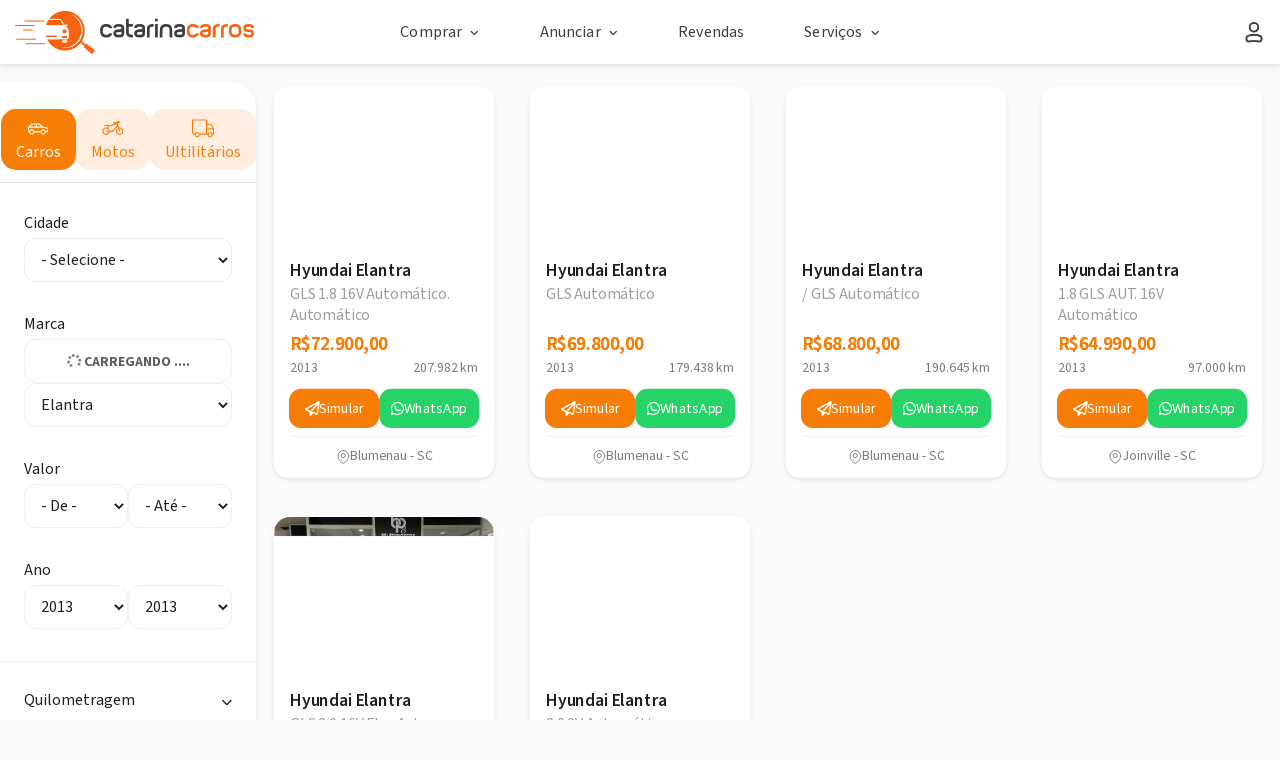

--- FILE ---
content_type: text/html; charset=UTF-8
request_url: https://catarinacarros.com.br/comprar/carro/hyundai/elantra/de.2013/ate.2013
body_size: 25340
content:
<!DOCTYPE html>
<html lang="pt-br">

<head><script>(function(w,i,g){w[g]=w[g]||[];if(typeof w[g].push=='function')w[g].push(i)})
(window,'GTM-TXCCLWC','google_tags_first_party');</script><script>(function(w,d,s,l){w[l]=w[l]||[];(function(){w[l].push(arguments);})('set', 'developer_id.dYzg1YT', true);
		w[l].push({'gtm.start':new Date().getTime(),event:'gtm.js'});var f=d.getElementsByTagName(s)[0],
		j=d.createElement(s);j.async=true;j.src='/178e/';
		f.parentNode.insertBefore(j,f);
		})(window,document,'script','dataLayer');</script>

    <meta charset="utf-8">

    <link rel="icon" href="https://catarinacarros.com.br/favicon.ico" sizes="32x32" />
    <link rel="icon" href="https://catarinacarros.com.br/favicon.ico" sizes="192x192" />
    <link rel="apple-touch-icon-precomposed" href="https://catarinacarros.com.br/favicon.ico">
    <meta name="msapplication-TileImage" content="https://catarinacarros.com.br/favicon.ico">

    
    
    <base href="https://catarinacarros.com.br/" />
    <meta http-equiv="x-ua-compatible" content="ie=edge">
    <title>Hyundai Elantra novos e usados do ano de 2013 até 2013 em Santa Catarina - Catarina Carros</title>
    <meta name="description" content="Encontre ofertas de HYUNDAI  ELANTRA Usados e Seminovos a Venda em Santa Catarina no CatarinaCarros.com.br. Acesse agora">
    <meta name="dcterms.rights" content="Catarina carros &copy; Todos os direitos reservados">
    
    
                <meta name="robots" content="index" />
        <meta name="robots" content="follow" />
        <meta name="viewport" content="width=device-width, initial-scale=1, maximum-scale=1, user-scalable=no" />
    <meta name="format-detection" content="telephone=no">
    <link rel="canonical" href="https://catarinacarros.com.br/comprar/carro/hyundai/elantra/de.2013/ate.2013">
    <link rel="shortcut icon" type="image/x-icon" href="https://catarinacarros.com.br/favicon.ico" />
    <!-- TWITTER -->
    

<meta name="title" content="Hyundai Elantra novos e usados do ano de 2013 até 2013 em Santa Catarina - Catarina Carros">
<meta name="description" content="Hyundai Elantra novos e usados do ano de 2013 até 2013 em Santa Catarina - Catarina Carros">

<!-- Open Graph / Facebook -->
<meta property="og:type" content="website">
<meta property="og:url" content="https://catarinacarros.com.br/comprar/carro/hyundai/elantra/de.2013/ate.2013">
<meta property="og:title" content="Hyundai Elantra novos e usados do ano de 2013 até 2013 em Santa Catarina - Catarina Carros">
<meta property="og:description" content="Encontre ofertas de HYUNDAI  ELANTRA Usados e Seminovos a Venda em Santa Catarina no CatarinaCarros.com.br. Acesse agora">
<meta property="og:image" content="https://catarina-prd.s3.sa-east-1.amazonaws.com/32637bfb6766e6790ebddfc3b9188c7f.jpeg">

<!-- Twitter -->
<meta property="twitter:card" content="summary_large_image">
<meta property="twitter:url" content="https://catarinacarros.com.br/comprar/carro/hyundai/elantra/de.2013/ate.2013">
<meta property="twitter:title" content="Hyundai Elantra novos e usados do ano de 2013 até 2013 em Santa Catarina - Catarina Carros">
<meta property="twitter:description" content="Encontre ofertas de HYUNDAI  ELANTRA Usados e Seminovos a Venda em Santa Catarina no CatarinaCarros.com.br. Acesse agora">
<meta property="twitter:image" content="https://catarina-prd.s3.sa-east-1.amazonaws.com/32637bfb6766e6790ebddfc3b9188c7f.jpeg">



    

    <link rel="stylesheet" href="/css/bootstrap.min.css">
    <link rel="stylesheet" href="/css/main_n.css">
    <link rel="stylesheet" href="/css/custom.css?202223448">
    <link rel="stylesheet" href="/css/novo_layout.css?2022234487">
    

    
    <!-- Google Tag Manager -->
<script type="d7994f98535feca4c56aa553-text/javascript">(function(w,d,s,l,i){w[l]=w[l]||[];w[l].push({'gtm.start':
            new Date().getTime(),event:'gtm.js'});var f=d.getElementsByTagName(s)[0],
        j=d.createElement(s),dl=l!='dataLayer'?'&l='+l:'';j.async=true;j.src=
        'https://www.googletagmanager.com/gtm.js?id='+i+dl;f.parentNode.insertBefore(j,f);
    })(window,document,'script','dataLayer','GTM-TXCCLWC');</script>
<!-- End Google Tag Manager -->    
    <script src="/js/lib/jquery.min.js" refer async preloader type="d7994f98535feca4c56aa553-text/javascript"></script>    
    
    <script type="application/ld+json">
         {
             "@context": "http://schema.org/",
             "@type": "Vehicle",
             "name": "Hyundai Elantra /  GLS    2013",
             "model": "Elantra",
             "vehicleModelDate": "",
             "vehicleTransmission": "Automático",
             "mileageFromOdometer": "190.645",
             "image": [
                                "https://catarina-prd.s3.sa-east-1.amazonaws.com/baaae0509cac52361796103a100f6e7c.jpeg",                                "https://s3.amazonaws.com/altimus2.arquivos.prod/5a7ffb06-d23b-4795-a428-7c83985284a1/fotos/veiculo/67859441d85c4fcbaa53333ae64d2f9c_1768224544154.jpeg",                                "https://catarina-prd.s3.sa-east-1.amazonaws.com/a9e51235c864af91a942f30d09377628.jpeg",                                "https://s3.amazonaws.com/altimus2.arquivos.prod/5a7ffb06-d23b-4795-a428-7c83985284a1/fotos/veiculo/b947e3f8c80b426ca285f1f1917f999f_1768224545452.jpeg"                                            ],
    
            "description": "",
             "brand": {
                 "@type": "Vehicle",
                 "name": "Hyundai"
            },
             "offers": {
                 "@type": "Offer",
                 "priceCurrency": "BRL",
                 "price": "68800",
                 "itemCondition": "http://schema.org/UsedCondition",
                 "availability": "http://schema.org/InStock",
                 "seller": {
                     "@type": "AutoDealer",
                     "name": "Egon Schweigert Automóveis"
                 }
             }
         }
    </script>

</head>



<body class="home header-fixed" ng-app="portal">


    <!-- Google Tag Manager (noscript) -->
    <noscript>
        <iframe src="https://www.googletagmanager.com/ns.html?id=GTM-TXCCLWC" height="0" width="0" style="display:none;visibility:hidden"></iframe>
    </noscript>
    <!-- End Google Tag Manager (noscript) -->

    <div id="loading" style="display: none;"></div>
    <div id="overlay" style="cursor: pointer;"></div>




    <header>
                            <style>

    .box {
        display: flex;
        align-items: center;
        justify-content: center;
        height: 40px;
    }

    .box .element {
        border-right: 2px solid #003752;
        padding: 0px 10px;
        text-align: center;
        align-self: center;
        vertical-align: center;
    }

    .box .element:last-child {
        border-right: none;
    }

    .box .element:nth-child(3) {
        xfont-size: 18px;
    }

    .box a {
        font-weight: 800;
        color: #003752;
    }

    .box a:hover {
        color: #FC6120;
    }

    .title_catarina {
        color: #003752;
    }

    .title_catarina span {
        color: #FC6120;
    }

    .dropdown-cat {
        float: left;
        overflow: hidden;
    }

    .dropdown-cat-content {
        display: none;
        position: absolute;
        min-width: 160px;
        z-index: 989;
        background: white;
        xmin-width: 160px;
        box-shadow: 0px 8px 16px 0px rgba(0, 0, 0, 0.2);
    }

    .dropdown-cat-content a {
        float: none;
        color: black;
        padding: 10px 10px;
        text-decoration: none;
        display: block;
        text-align: left;
    }

    /* Add a grey background color to dropdown-cat links on hover */
    .dropdown-cat-content a:hover {
        background-color: #ddd;
    }

    .dropdown-cat:hover .dropdown-cat-content {.header-nav
        display: block;
    }

</style>
<section class="header_topo">

            <div class="box-header">
    <div class="container-fluid">
        <div class="row">
            <div class="header-nav">
                <div class="col-md-3">
                    <div class="header-logo">
                        <a href="/">
                            <img src="/img/logo_horizontal-novo.png?https://via.placeholder.com/170x70" class="img-responsive img-logo-header" alt="Logo do catarinaCarros portal de veículos novos e usados">
                        </a>
                    </div>
                </div>

                <div class="col-md-6">                    
                    <div class="header-menu">
                        <div class="header-menu-lista">
                            <div class="header-menu-item">
    <div class="header-menu-item-title">
        Comprar <i class="fa"></i>
    </div>

    <div class="drop-menu">
        <div class="drop-item">
            <a href="/comprar/carro">
                <div class="drop-item-icon">

                    <img src="/img/icones/carro.svg" class="icon-svg">

                </div>
                <div class="drop-item-context">

                    <div class="drop-item-context-title">Carros</div>
                    <div class="drop-item-context-text">Veja as ofertas de carros 0KM, seminovos e
                        usados.
                    </div>

                </div>
            </a>
        </div>

        <div class="drop-item">

            <a href="/comprar/moto">
                <div class="drop-item-icon">

                    <img src="/img/icones/moto.svg" class="icon-svg">

                </div>
                <div class="drop-item-context">

                    <div class="drop-item-context-title">Motos</div>
                    <div class="drop-item-context-text">Veja as ofertas de motos 0KM, seminovas e
                        usadas.
                    </div>

                </div>
            </a>
        </div>
        <div class="drop-item">
            <a href="/comprar/utilitarios">
                <div class="drop-item-icon">
                    <img src="/img/icones/caminhao.svg" class="icon-svg">
                </div>
                <div class="drop-item-context">

                    <div class="drop-item-context-title">Utilitários</div>
                    <div class="drop-item-context-text">Veja as ofertas de utilitários 0KM,
                        seminovos e
                        usados.
                    </div>

                </div>
            </a>
        </div>
    </div>

    <div class="drop-line"></div>
</div>

<div class="header-menu-item">
    <div class="header-menu-item-title">
        Anunciar <i class="fa"></i>
    </div>


    <div class="drop-menu">
        <div class="drop-item">
            <a href="/lojas/anunciar">
                <div class="drop-item-icon">

                    <img src="/img/icones/loja.svg" class="icon-svg">

                </div>
                <div class="drop-item-context">

                    <div class="drop-item-context-title">Revenda ou concessionária</div>
                    <div class="drop-item-context-text">Anuncie sua revenda ou concessionária no
                        Catarina Carros.
                    </div>

                </div>
            </a>
        </div>
    </div>
    <div class="drop-line"></div>
</div>

<div class="header-menu-item">
    <div class="header-menu-item-title">
        <a href="/lojas/revendas">
            Revendas
        </a>
    </div>
    <div class="drop-line"></div>
</div>
<div class="header-menu-item">
    <div class="header-menu-item-title">
        Serviços <i class="fa"></i>
    </div>

    <div class="drop-menu">
       <!--  <div class="drop-item">
            <a href="/meu-pedido">
                <div class="drop-item-icon">

                    <img src="/img/icones/alerta.svg" class="icon-svg">

                </div>
                <div class="drop-item-context">

                    <div class="drop-item-context-title">Alerta de veículos</div>
                    <div class="drop-item-context-text">Não encontrou o veículo? Use o Alerta de
                        veículos.
                    </div>

                </div>
            </a>
        </div> -->

        <div class="drop-item">
            <a href="https://www.detran.sc.gov.br/consulta-veiculos/" target="_blank">
                <div class="drop-item-icon">

                    <img src="/img/icones/ticket.svg" class="icon-svg">

                </div>
                <div class="drop-item-context">

                    <div class="drop-item-context-title">Multas e IPVA</div>
                    <div class="drop-item-context-text">Consulte multas e IPVA de qualquer veículo.</div>
                </div>
            </a>
        </div>
        <div class="drop-item">
            <a href="https://servicos.detran.sc.gov.br/login" target="_blank">
                <div class="drop-item-icon">

                    <img src="/img/icones/icon-detran.svg" class="icon-svg">

                </div>
                <div class="drop-item-context">

                    <div class="drop-item-context-title">Detran Digital</div>
                    <div class="drop-item-context-text">Acesse serviços online do Detran SC.</div>
                </div>
            </a>
        </div>
        <!-- <div class="drop-item">
            <a href="/institucional/multas-e-ipva">
                <div class="drop-item-icon">

                    <img src="/img/icones/ticket.svg" class="icon-svg">

                </div>
                <div class="drop-item-context">

                    <div class="drop-item-context-title">Multas e IPVA</div>
                    <div class="drop-item-context-text">Consulte multas e IPVA de qualquer veículo.
                    </div>

                </div>
            </a>
        </div> -->

        <!--<div class="drop-item">
            <a href="/institucional/fipe">
                <div class="drop-item-icon">
                    <img src="/img/icones/grafico2.svg" class="icon-svg">
                </div>
                <div class="drop-item-context">
                    <div class="drop-item-context-title">Tabela FIPE</div>
                    <div class="drop-item-context-text">
                        Consulte o preço médio de qualquer veículo.
                    </div>

                </div>
            </a>
        </div>-->

        <!--<div class="drop-item">
            <a href="/tabela-kbb-brasil">
                <div class="drop-item-icon">
                    <img src="/img/icones/grafico2.svg" class="icon-svg">
                </div>
                <div class="drop-item-context">
                    <div class="drop-item-context-title">Tabela KBB <span class="label-novo">Novo</span></div>
                    <div class="drop-item-context-text">
                        Consulte o preço médio de qualquer veículo.
                    </div>

                </div>
            </a>
        </div>-->

        <!--<div class="drop-item">
            <a href="/tabela-kbb-brasil">
                <div class="drop-item-icon">
                    <img src="/img/icones/grafico2.svg" class="icon-svg">
                </div>
                <div class="drop-item-context">
                    <div class="drop-item-context-title">Tabela KBB</div>
                    <div class="drop-item-context-text">
                        Consulte o preço médio de qualquer veículo.
                    </div>

                </div>
            </a>
        </div>-->
    </div>
    <div class="drop-line"></div>
</div>

<!-- <div class="header-menu-item">
    <div class="header-menu-item-title">
        <a href="https://blog.catarinacarros.com.br/">
            Blog
        </a>
    </div>
    <div class="drop-line"></div>
</div> -->
<style>
    @import url('https://fonts.googleapis.com/css2?family=Open+Sans&display=swap');


    .drop-item-context {
        font-family: 'Open Sans', sans-serif;
        line-height: 150%;
        letter-spacing: 0.15px;
    }

    .drop-item-icon {
        cursor: pointer;
    }
</style>
                        </div>
                    </div>
                </div>
                
                <div class="col-md-3">                    
                    <div class="header-menu">
                        <div class="header-menu-item">
                                                            <div class="header-menu-item-title">
                                    <a href="/login" style="display: flex; align-items: center; gap: 5px;">
                                        <div class="icon">
                                            <svg viewBox="0 0 14 17" fill="none" xmlns="http://www.w3.org/2000/svg">
                                                <ellipse cx="3.33333" cy="3.33333" rx="3.33333" ry="3.33333" transform="matrix(-1 0 0 1 10.3333 1.5)" stroke-width="1.5"/>
                                                <path d="M1.16663 13.1119C1.16663 12.3949 1.61734 11.7554 2.29254 11.5142V11.5142C5.33666 10.427 8.66326 10.427 11.7074 11.5142V11.5142C12.3826 11.7554 12.8333 12.3949 12.8333 13.1119V14.2082C12.8333 15.1977 11.9569 15.9578 10.9773 15.8179L10.6507 15.7712C8.22916 15.4253 5.77076 15.4253 3.34923 15.7712L3.02263 15.8179C2.04305 15.9578 1.16663 15.1977 1.16663 14.2082V13.1119Z" stroke-width="1.5"/>
                                            </svg>
                                        </div>
                                    </a>
                                </div>
                                                    </div>
                    </div>
                </div>
            </div>
        </div>



        <style>
            .box-header {
                box-shadow: 0px 1px 3px rgb(153 153 153 / 25%);
            }

            .header-menu-item:hover .foto_logo_loja{
                border: 2px solid #fc6120;
            }

            .header-menu-item:hover .header-menu-item-title,
            .header-menu-item:hover .header-menu-item-title,
            .header-menu-item-title a:hover {
                color: #fc6120;
            }

            

            .foto_logo_loja {
                background-color: #fff;
                border: 2px solid #CCCCCC;
                box-sizing: border-box;
                width: 32px;
                height: 32px;

            }

            .header-nav {
                display: flex;
                align-items: center;
                padding: 10px 0px;
                height: 64px;
                background: #FFFFFF;
                color: #999999;
            }

            .header-logo {
                display: flex;
                justify-content: flex-start;
                align-items: center;
                align-content: flex-start;
            }

            .header-menu {
                width: 100%;
                display: flex;
                justify-content: flex-end;
                align-items: center;

            }

            .header-menu-lista {
                display: flex;
                flex-direction: row;
                justify-content: center;
                align-content: center;
                align-items: center;
                width: 100%;
            }


            .header-menu-item {
                margin: 0px 30px;
                height: 40px;
                display: flex;
                flex-direction: column;
                align-content: center;
                justify-content: center;
                align-items: center;
                height: 64px;
                position: relative;


            }


            

            .header-menu-item-title {

                font-weight: 400;
                font-size: 16px;
                line-height: 150%;
                letter-spacing: 0.15px;
                cursor: pointer;
                color: #404040;

            }

            .header-menu-item-title a {
                font-weight: 400;
                color: #404040;
            }



            .drop-menu {
                display: none;
                position: absolute;
                padding: 16px;
                z-index: 1000;

                width: 460px;

                background: #FFFFFF;
                border: 0.5px solid #CCCCCC;
                box-sizing: border-box;
                box-shadow: 0px 4px 8px -2px rgba(153, 153, 153, 0.25);
                border-radius: 0px 0px 10px 10px;


                top: 64px;
                left: 0;
            }

            .last-menu {
                width: 320px !important;
                right: 0px !important;
                left: auto !important;
            }





            .header-menu-item .header-menu-item-title .fa:after {
                content: "\f107";
            }


            .header-menu-item:hover .header-menu-item-title .fa:after {
                content: "\f106";
            }


            .drop-item a {
                display: flex;
                flex-direction: row;
                align-items: center;
                padding: 15px;
                height: 85px;
            }

            .drop-item:hover {
                background: #f3f3f3;

                border-radius: 10px;
            }

            .drop-item:active {
                background: #E6E6E6;
            }

            .drop-item-icon {
                margin-right: 16px;
            }

            .drop-item-context a {
                text-decoration: none;
            }

            .drop-item-context-title {
                color: #191919;
                font-weight: 400;
                font-size: 16px;
            }

            .header-menu-item-title i {
                padding-left: 8px;
            }

            .drop-item-context-text {
                font-size: 12px;
                color: #666666;
                line-height: 18px;
            }

            .icon-svg {
                width: 32px;

            }
        </style>

        
    </div>

</div>
    

    
</section>            </header>



    <main role="main">
        




<!-- Modal -->
<div class="modal fade" tabindex="-1" role="dialog" aria-labelledby="modelTitleId" aria-hidden="true">
    <div class="modal-dialog" role="document">
        <div>

            <div class="xmodal-body">
                <a href="/meu-pedido" class="popup-general-simulacao"> <img src="/banners/banner-meus-pedidos-2.png" class="img-responsive"></a>
            </div>
            <div class="xmodal-body text-right">
                <a style="color: #ffffff" href="/meu-pedido" type="button" class="popup-general-simulacao btn btn_full btn-orange">Faça seu pedido</a>

            </div>
        </div>
    </div>
</div>










<style>
    .formularios-contato {
        margin-top: 15px;
        display: flex;
        flex-direction: row;
        justify-content: space-between;
        align-items: center;
    }

    .formularios-contato .btn {
        font-size: 14px;
        padding: 10px 3px;
    }

    .orange {
        color: #fd5c1c;
    }

    .btn.btn-gray {
        background-color: #eeeeee;
        border: 1px solid #eeeeee;
    }

    @media screen and (max-width: 992px) {
        .formularios-contato .btn {
            font-size: 12px;
        }

        #abrirBannerPan {
            margin-top: 25% !important;
        }
    }

    .img-close-feirao {
        position: absolute;
        right: -20px;
        top: -20px;
        opacity: 1;
    }

    @media screen and (max-width: 600px) {
        .formularios-contato .btn {
            font-size: 10px;
        }

        #abrirBannerPan {
            margin-top: 25% !important;
        }

        #abrirBannerPan .modal-dialog .modal-content {
            display: flex;
            /* justify-content: center; */
            flex-direction: column-reverse;
        }

        #abrirBannerPan .img-responsive {
            max-height: 600px;
        }

        .img-close-feirao {
            right: 0px;
            top: 0px;
        }
    }

    
</style>

<div class="page__veiculos" id="page__internal" ng-app="portal" ng-controller="main">
    <div class="container-fluid" id="container_busca" style="padding: 0;">        
        <div class="row" style="position: relative;display: flex;flex-wrap: wrap;width: 100%;margin:0;">
            <div class="box__veiculos">
                <div class="veiculos__list" style="height: 100%;">
                    <section class="col-xs-12 col-lg-3 col__left">
                        <style>

    .limpar_tudo_link {
        float: right;
        font-weight: 800;
        text-transform: uppercase;
        font-size: 9px;
        margin-bottom: 21px;
        color: #003752;
    }
</style>

<aside class="col-xs-12 col-lg-12 col__left">
    <div class="novo_sidebar" style="padding-top: 15px;">
    <div class="header_filtro_top">
        
        <input type="hidden" id="marcainicial" value="hyundai">
        <input type="hidden" id="modeloinicial" value="elantra">
        <input type="hidden" id="tipoinicial" value="carro">
        <input type="hidden" id="cidadeinicial" value="">

        <div class="nav nav-tabs" id="nav-tab" role="tablist">
            <a class="nav-item nav-link col-md-4 col-xs-4 triangle-isosceles" id="home_box_filtro_veiculo" data-toggle="tab" href="#box_filtro_veiculo" role="tab" aria-controls="box_filtro_veiculo" aria-selected="false" ng-click="limparFiltroGeral(); objForm.tipo = 'carro'; filtrar();" ng-class="objForm.tipo=='carro'?'triangle-isosceles':'bo'">
                <i class="icon">
                    <svg xmlns="http://www.w3.org/2000/svg" viewBox="0 0 32 32" fill="none"><path d="M3.3335 13.5438V12.7938C2.91928 12.7938 2.5835 13.1296 2.5835 13.5438H3.3335ZM22.3509 13.5438L22.5536 12.8217L22.3509 13.5438ZM17.9313 9.68487L17.478 10.2823L17.9313 9.68487ZM3.90353 19.4293L4.226 18.7521L3.90353 19.4293ZM27.9094 19.3472L28.0912 20.0748L27.9094 19.3472ZM28.0264 14.7117L27.7838 15.4214L28.0264 14.7117ZM27.9168 15.6287V18.377H29.4168V15.6287H27.9168ZM4.0835 18.5264V13.5438H2.5835V18.5264H4.0835ZM22.1482 14.2659C23.2642 14.5792 24.1718 14.6837 25.028 14.8025C25.8818 14.921 26.7173 15.0568 27.7838 15.4214L28.269 14.002C27.0684 13.5916 26.1229 13.4401 25.2342 13.3167C24.3477 13.1937 23.5511 13.1017 22.5536 12.8217L22.1482 14.2659ZM17.478 10.2823C18.3747 10.9628 19.2096 11.8199 19.9779 12.5874C20.3527 12.9618 20.7198 13.3227 21.0562 13.6072C21.3721 13.8743 21.7508 14.1543 22.1482 14.2659L22.5536 12.8217C22.4934 12.8048 22.3274 12.7177 22.0247 12.4618C21.7425 12.2231 21.4169 11.9047 21.038 11.5262C20.2987 10.7877 19.3816 9.84385 18.3847 9.0874L17.478 10.2823ZM8.85046 10.0833H16.8331V8.58325H8.85046V10.0833ZM3.3335 14.2938C3.63326 14.2938 3.88117 14.1556 4.02167 14.0665C4.18503 13.9628 4.34946 13.828 4.50545 13.6886C4.81684 13.4103 5.18654 13.0294 5.57181 12.6366C6.36734 11.8255 7.29291 10.8988 8.27909 10.2393L7.44528 8.99241C6.3115 9.75057 5.28408 10.7878 4.50093 11.5863C4.09686 11.9982 3.7708 12.3335 3.50593 12.5702C3.37378 12.6883 3.27996 12.7606 3.21818 12.7998C3.13353 12.8535 3.18941 12.7938 3.3335 12.7938V14.2938ZM3.3335 14.2938H22.3509V12.7938H3.3335V14.2938ZM13.1799 9.33325V12.842H14.6799V9.33325H13.1799ZM25.1097 19.8596C25.1097 20.9956 24.1887 21.9166 23.0527 21.9166V23.4166C25.0171 23.4166 26.6097 21.8241 26.6097 19.8596H25.1097ZM23.0527 21.9166C21.9166 21.9166 20.9956 20.9956 20.9956 19.8596H19.4956C19.4956 21.8241 21.0882 23.4166 23.0527 23.4166V21.9166ZM20.9956 19.8596C20.9956 18.7235 21.9166 17.8025 23.0527 17.8025V16.3025C21.0882 16.3025 19.4956 17.8951 19.4956 19.8596H20.9956ZM23.0527 17.8025C24.1887 17.8025 25.1097 18.7235 25.1097 19.8596H26.6097C26.6097 17.8951 25.0171 16.3025 23.0527 16.3025V17.8025ZM9.67108 19.8596C9.67108 20.9956 8.75013 21.9166 7.61407 21.9166V23.4166C9.57855 23.4166 11.1711 21.8241 11.1711 19.8596H9.67108ZM7.61407 21.9166C6.47801 21.9166 5.55705 20.9956 5.55705 19.8596H4.05705C4.05705 21.8241 5.64958 23.4166 7.61407 23.4166V21.9166ZM5.55705 19.8596C5.55705 18.7235 6.47801 17.8025 7.61407 17.8025V16.3025C5.64958 16.3025 4.05705 17.8951 4.05705 19.8596H5.55705ZM7.61407 17.8025C8.75013 17.8025 9.67108 18.7235 9.67108 19.8596H11.1711C11.1711 17.8951 9.57855 16.3025 7.61407 16.3025V17.8025ZM3.58106 20.1064L4.48458 20.5367L5.12952 19.1824L4.226 18.7521L3.58106 20.1064ZM10.4211 20.6096H20.2456V19.1096H10.4211V20.6096ZM26.0416 20.5872L28.0912 20.0748L27.7275 18.6196L25.6778 19.132L26.0416 20.5872ZM18.3847 9.0874C17.922 8.73633 17.3679 8.58325 16.8331 8.58325V10.0833C17.0879 10.0833 17.3115 10.1561 17.478 10.2823L18.3847 9.0874ZM2.5835 18.5264C2.5835 19.2014 2.97167 19.8162 3.58106 20.1064L4.226 18.7521C4.13895 18.7107 4.0835 18.6229 4.0835 18.5264H2.5835ZM27.9168 18.377C27.9168 18.4917 27.8388 18.5917 27.7275 18.6196L28.0912 20.0748C28.8703 19.88 29.4168 19.1801 29.4168 18.377H27.9168ZM8.85046 8.58325C8.37784 8.58325 7.87987 8.70179 7.44528 8.99241L8.27909 10.2393C8.42685 10.1405 8.62253 10.0833 8.85046 10.0833V8.58325ZM29.4168 15.6287C29.4168 14.9165 28.9797 14.245 28.269 14.002L27.7838 15.4214C27.8512 15.4444 27.9168 15.5187 27.9168 15.6287H29.4168Z"></path></svg>
                </i>

                Carros
            </a>

            <a class="nav-item nav-link col-md-4 col-xs-4 bo" id="box_filtro_veiculo" data-toggle="tab" href="#box_filtro_veiculo" role="tab" aria-controls="box_filtro_veiculo" aria-selected="false" ng-click="limparFiltroGeral(); objForm.tipo = 'moto'; filtrar();" ng-class="objForm.tipo=='moto'?'triangle-isosceles':'bo'">
                <i class="icon">
                    <svg xmlns="http://www.w3.org/2000/svg" viewBox="0 0 32 32" fill="none"><path d="M7.51351 18.1419C7.0993 18.1419 6.76351 18.4777 6.76351 18.8919C6.76351 19.3061 7.0993 19.6419 7.51351 19.6419V18.1419ZM23.9912 18.4128C24.1222 18.8058 24.5469 19.0182 24.9399 18.8872C25.3328 18.7562 25.5452 18.3315 25.4142 17.9385L23.9912 18.4128ZM4.31915 11.056C3.94705 11.238 3.79293 11.6871 3.9749 12.0592C4.15688 12.4313 4.60605 12.5855 4.97815 12.4035L4.31915 11.056ZM9.79671 16.997C10.0183 17.3469 10.4817 17.4509 10.8316 17.2293C11.1815 17.0076 11.2856 16.5443 11.0639 16.1943L9.79671 16.997ZM22.1267 16.4531C22.4116 16.1524 22.3987 15.6777 22.0979 15.3928C21.7972 15.108 21.3225 15.1209 21.0377 15.4216L22.1267 16.4531ZM23.9865 6H24.7365V5.25H23.9865V6ZM23.9865 7.43243V8.18243H24.7365V7.43243H23.9865ZM14.2261 11.5297L13.7761 10.9297L14.2261 11.5297ZM22.0335 11.6815L22.6068 12.165L22.0335 11.6815ZM22.2177 10.7206L22.9292 10.4834L22.2177 10.7206ZM18.7886 15.403L18.4532 14.7322L18.7886 15.403ZM19.1059 15.1532L19.6792 15.6367L19.1059 15.1532ZM16.5577 9.78108L16.1077 9.18108L16.5577 9.78108ZM17.3915 16.3252L18.0623 16.6606L17.3915 16.3252ZM17.8387 15.878L17.5033 15.2071L17.8387 15.878ZM7.51351 19.6419H15.4901V18.1419H7.51351V19.6419ZM17.0553 18.6745L18.0623 16.6606L16.7206 15.9898L15.7137 18.0037L17.0553 18.6745ZM18.1741 16.5488L19.124 16.0738L18.4532 14.7322L17.5033 15.2071L18.1741 16.5488ZM19.6792 15.6367L22.6068 12.165L21.4601 11.198L18.5325 14.6697L19.6792 15.6367ZM22.9292 10.4834L22.5494 9.34391L21.1263 9.81825L21.5062 10.9578L22.9292 10.4834ZM21.8378 8.83108H17.1577V10.3311H21.8378V8.83108ZM16.1077 9.18108L13.7761 10.9297L14.6761 12.1297L17.0077 10.3811L16.1077 9.18108ZM13.6261 10.9797H10.3784V12.4797H13.6261V10.9797ZM10.6865 11.0459C9.5238 10.5221 8.53218 10.2015 7.50405 10.1918C6.46781 10.1821 5.47963 10.4884 4.31915 11.056L4.97815 12.4035C6.03289 11.8876 6.77996 11.6851 7.48998 11.6917C8.20811 11.6985 8.97373 11.9195 10.0703 12.4135L10.6865 11.0459ZM9.70804 11.3934L8.04441 14.7087L9.38508 15.3814L11.0487 12.0661L9.70804 11.3934ZM10.3446 18.8919C10.3446 20.851 8.75642 22.4392 6.7973 22.4392V23.9392C9.58484 23.9392 11.8446 21.6794 11.8446 18.8919H10.3446ZM6.7973 22.4392C4.83818 22.4392 3.25 20.851 3.25 18.8919H1.75C1.75 21.6794 4.00975 23.9392 6.7973 23.9392V22.4392ZM3.25 18.8919C3.25 16.9328 4.83818 15.3446 6.7973 15.3446V13.8446C4.00975 13.8446 1.75 16.1043 1.75 18.8919H3.25ZM6.7973 15.3446C8.05854 15.3446 9.16671 16.0023 9.79671 16.997L11.0639 16.1943C10.1705 14.7838 8.59383 13.8446 6.7973 13.8446V15.3446ZM28.25 18.8919C28.25 20.851 26.6618 22.4392 24.7027 22.4392V23.9392C27.4902 23.9392 29.75 21.6794 29.75 18.8919H28.25ZM24.7027 22.4392C22.7436 22.4392 21.1554 20.851 21.1554 18.8919H19.6554C19.6554 21.6794 21.9152 23.9392 24.7027 23.9392V22.4392ZM24.7027 15.3446C26.6618 15.3446 28.25 16.9328 28.25 18.8919H29.75C29.75 16.1043 27.4902 13.8446 24.7027 13.8446V15.3446ZM21.1554 18.8919C21.1554 17.9468 21.524 17.0895 22.1267 16.4531L21.0377 15.4216C20.1816 16.3255 19.6554 17.548 19.6554 18.8919H21.1554ZM23.7591 15.4713C24.0587 15.3888 24.3749 15.3446 24.7027 15.3446V13.8446C24.2393 13.8446 23.7893 13.9073 23.3613 14.025L23.7591 15.4713ZM21.1263 9.81825L22.8487 14.9853L24.2717 14.511L22.5494 9.34391L21.1263 9.81825ZM22.8487 14.9853L23.9912 18.4128L25.4142 17.9385L24.2717 14.511L22.8487 14.9853ZM22.5878 9.58108V7.43243H21.0878V9.58108H22.5878ZM23.2703 6.75H23.9865V5.25H23.2703V6.75ZM23.2365 6V7.43243H24.7365V6H23.2365ZM23.9865 6.68243H21.8378V8.18243H23.9865V6.68243ZM21.8378 6.68243H16.8243V8.18243H21.8378V6.68243ZM22.5878 7.43243C22.5878 7.22272 22.589 7.08578 22.6039 6.97199C22.6179 6.86495 22.6375 6.8407 22.634 6.8458C22.5965 6.90012 22.625 6.75 23.2703 6.75V5.25C22.4831 5.25 21.7954 5.42055 21.3998 5.9933C21.2172 6.25762 21.1473 6.54203 21.1165 6.77774C21.0866 7.0067 21.0878 7.24659 21.0878 7.43243H22.5878ZM13.7761 10.9297C13.7329 10.9622 13.6802 10.9797 13.6261 10.9797V12.4797C14.0048 12.4797 14.3732 12.3569 14.6761 12.1297L13.7761 10.9297ZM22.6068 12.165C22.9999 11.6989 23.122 11.0618 22.9292 10.4834L21.5062 10.9578C21.5337 11.0404 21.5163 11.1314 21.4601 11.198L22.6068 12.165ZM19.124 16.0738C19.3369 15.9674 19.5258 15.8187 19.6792 15.6367L18.5325 14.6697C18.5106 14.6957 18.4836 14.717 18.4532 14.7322L19.124 16.0738ZM17.1577 8.83108C16.779 8.83108 16.4106 8.95389 16.1077 9.18108L17.0077 10.3811C17.0509 10.3486 17.1036 10.3311 17.1577 10.3311V8.83108ZM18.0623 16.6606C18.0865 16.6122 18.1257 16.573 18.1741 16.5488L17.5033 15.2071C17.1646 15.3765 16.89 15.6511 16.7206 15.9898L18.0623 16.6606ZM15.4901 19.6419C16.1529 19.6419 16.7589 19.2674 17.0553 18.6745L15.7137 18.0037C15.6713 18.0884 15.5848 18.1419 15.4901 18.1419V19.6419Z"></path></svg>
                </i>

                Motos
            </a>
            <a class="nav-item nav-link col-md-4 col-xs-4 bo" id="hom_box_filtro_utilitarios" data-toggle="tab" href="#box_filtro_veiculo" role="tab" aria-controls="box_filtro_veiculo" aria-selected="false" ng-click="limparFiltroGeral(); objForm.tipo = 'utilitarios'; filtrar();" ng-class="objForm.tipo=='utilitarios'?'triangle-isosceles':'bo'">
                <i class="icon">
                    <svg viewBox="0 0 32 32" fill="none" xmlns="http://www.w3.org/2000/svg"><path d="M20.9 22.9V23.65L20.904 23.65L20.9 22.9ZM3.59615 22.5641L4.01218 21.9401L3.59615 22.5641ZM29.696 14.7136L30.332 14.3161L29.696 14.7136ZM2.8906 22.0937L2.47457 22.7178L2.8906 22.0937ZM30.75 21.5V15.7736H29.25V21.5H30.75ZM30.332 14.3161L27.7235 10.1425L26.4515 10.9375L29.06 15.1111L30.332 14.3161ZM25.3915 8.85H20.9V10.35H25.3915V8.85ZM20.15 9.6V22.9H21.65V9.6H20.15ZM2.75 20.4296V5H1.25V20.4296H2.75ZM3 4.75H18.9V3.25H3V4.75ZM20.15 6V9.6H21.65V6H20.15ZM2.47457 22.7178L3.18013 23.1881L4.01218 21.9401L3.30662 21.4697L2.47457 22.7178ZM4.70555 23.65H5.58821V22.15H4.70555V23.65ZM28.4236 23.65C28.8014 23.65 29.1413 23.6509 29.4086 23.6245C29.6633 23.5994 30.0162 23.5387 30.301 23.2858C30.6044 23.0163 30.6872 22.6608 30.7196 22.4025C30.7514 22.148 30.75 21.8294 30.75 21.5H29.25C29.25 21.8706 29.2486 22.077 29.2312 22.2163C29.2142 22.3517 29.1985 22.2587 29.3049 22.1642C29.3926 22.0863 29.4499 22.1131 29.2613 22.1318C29.0853 22.1491 28.834 22.15 28.4236 22.15V23.65ZM10.75 23.65H14.6V22.15H10.75V23.65ZM14.6 23.65H20.9V22.15H14.6V23.65ZM10.35 23.6C10.35 24.7322 9.43218 25.65 8.3 25.65V27.15C10.2606 27.15 11.85 25.5606 11.85 23.6H10.35ZM8.3 25.65C7.16782 25.65 6.25 24.7322 6.25 23.6H4.75C4.75 25.5606 6.33939 27.15 8.3 27.15V25.65ZM6.25 23.6C6.25 22.4678 7.16782 21.55 8.3 21.55V20.05C6.33939 20.05 4.75 21.6394 4.75 23.6H6.25ZM8.3 21.55C9.43218 21.55 10.35 22.4678 10.35 23.6H11.85C11.85 21.6394 10.2606 20.05 8.3 20.05V21.55ZM27.5254 23.5902C27.5254 24.7223 26.6076 25.6402 25.4754 25.6402V27.1402C27.436 27.1402 29.0254 25.5508 29.0254 23.5902H27.5254ZM25.4754 25.6402C24.3432 25.6402 23.4254 24.7223 23.4254 23.5902H21.9254C21.9254 25.5508 23.5148 27.1402 25.4754 27.1402V25.6402ZM25.4754 21.5402C26.6076 21.5402 27.5254 22.458 27.5254 23.5902H29.0254C29.0254 21.6295 27.436 20.0402 25.4754 20.0402V21.5402ZM23.4254 23.5902C23.4254 23.412 23.4479 23.2403 23.4899 23.0771L22.0373 22.7032C21.9641 22.9875 21.9254 23.2849 21.9254 23.5902H23.4254ZM23.4899 23.0771C23.7175 22.1928 24.5212 21.5402 25.4754 21.5402V20.0402C23.8202 20.0402 22.4313 21.1722 22.0373 22.7032L23.4899 23.0771ZM20.904 23.65L22.7675 23.6402L22.7596 22.1402L20.896 22.15L20.904 23.65ZM30 15.15H20.7551V16.65H30V15.15ZM3.18013 23.1881C3.63186 23.4893 4.16263 23.65 4.70555 23.65V22.15C4.45877 22.15 4.21751 22.077 4.01218 21.9401L3.18013 23.1881ZM2.75 5C2.75 4.86193 2.86193 4.75 3 4.75V3.25C2.0335 3.25 1.25 4.0335 1.25 5H2.75ZM27.7235 10.1425C27.221 9.33845 26.3397 8.85 25.3915 8.85V10.35C25.8225 10.35 26.2231 10.572 26.4515 10.9375L27.7235 10.1425ZM18.9 4.75C19.5904 4.75 20.15 5.30964 20.15 6H21.65C21.65 4.48122 20.4188 3.25 18.9 3.25V4.75ZM30.75 15.7736C30.75 15.2582 30.6052 14.7532 30.332 14.3161L29.06 15.1111C29.1842 15.3098 29.25 15.5393 29.25 15.7736H30.75ZM1.25 20.4296C1.25 21.3491 1.70953 22.2077 2.47457 22.7178L3.30662 21.4697C2.95888 21.2379 2.75 20.8476 2.75 20.4296H1.25Z"/></svg>
                </i>

                Ultilitários
            </a>
        </div>
    </div>
    <form action="https://catarinacarros.com.br/" method="post" style="overflow-y: scroll;height: calc(85vh - 100px);">

        
                    <div class="filtro">
                <div href="#cidade" class="item_filtro_open" xdata-toggle="collapse">
                    Cidade
                </div>

                <div id="cidade" class="desc_filtro collapse in">
                    <select ng-change="filtrar();" name="cidade" class="form-control" id="cidades" ng-model="objForm.cidade" data-allow-clear="true" ng-options="cidade.slug as cidade.descricao for cidade in arrCidades">
                        <option value="">- Selecione -</option>
                    </select>
                </div>
            </div>
        
        <div class="filtro" style="display: none;">
            <div href="#tipo_veiculo" class="item_filtro_open" xdata-toggle="collapse">
                Tipo de veículo
            </div>

            <div id="tipo_veiculo" class="desc_filtro collapse in">
                <select ng-change="filtrarTipo();" name="tipo" class="form-control" id="tipos" ng-model="objForm.tipo" data-allow-clear="true" ng-change="carregarCarrocerias(); limparSelects()" ng-options="tipo.slug as tipo.descricao for tipo in arrTipos">
                    <option value="">- Selecione -</option>
                </select>
            </div>
        </div>

                <style>
            .filtro-marcas-lista {
                grid-template-columns: repeat(3, 1fr);
                display: grid;
                gap: 4px;
            }
            .filtro-marcas-lista a {
                border: 1px solid var(--cc-Grayscale-300);
                background: #fafafa;
                border-radius: 8px;
                justify-content: center;
                flex-direction: column;
                align-items: center;
                padding: 8px 10px;
                transition: .25s;
                display: flex;
                height: 88px;
                gap: 4px;
                text-decoration: none;
                transform: scale(.97);
                transition: .2s ease-in-out;
            }
            .filtro-marcas-lista a:hover {
                border-color: #fbca98;
                transform: scale(1);
            }
            .filtro-marcas-lista a img{
                height: 35px;
                width: 45px;
                object-fit: contain;
            }
            .filtro-marcas-lista a p {
                text-transform: capitalize;
                text-align: center;
                line-height: 12px;
                font-size: 13px;
                font-weight:normal;
                color: #2E2D37;
            }
            .filtro-marcas button{
                border: none;
                background: transparent;
                display: flex;
                justify-content: end;
                align-items: center;
                gap: 2px;
                width: 100%;
                margin-top: 10px;
            }
            .filtro-marcas button svg{
                margin-top:6px;
            }
            #voltarmarca{
                position: relative;
                z-index: 99;
            }
            #voltarmarca button{
                border: none;
                background: transparent;
                display: flex;
                justify-content: end;
                align-items: center;
                gap: 2px;
                width: 100%;
            }
            #voltarmarca button svg{
                margin-top:6px;
                transform: rotate(180deg);
            }
            .divcidadesel span, .divmarcasel span{
                text-transform: capitalize;
                display: flex;
                height: 44px;
                padding: 0 12px;
                align-items: center;
                gap: 8px;
                align-self: stretch;
                border-radius: 12px;
                border: 1px solid var(--cc-Grayscale-100);
                background: var(--cc-White);
                box-shadow: none;
                color: var(--cc-Grayscale-800);
                font-size: 16px;
                font-style: normal;
                font-weight: 400;
                line-height: 20px;
                -webkit-transition: .25s ease-in-out;
                -moz-transition: .25s ease-in-out;
                -ms-transition: .25s ease-in-out;
                -o-transition: .25s ease-in-out;
                transition: .25s ease-in-out;
            }
            .divcidadesel svg, .divmarcasel svg{
                float: right;
                margin-top: -33px;
                margin-right: 5px;
                position: relative;
                z-index: 999;
                width: 22px;
                height: auto;
            }
        </style>
        <div class="filtro">
            <div href="#marca" class="item_filtro_open" xdata-toggle="collapse">
                Marca
            </div>
                            <!--<div id="voltarmarca" style="display:none; width: max-content; float: right; margin-top: -25px; margin-bottom: 10px;">
                    <button type="button" onclick="voltarmarcas();" class="filters-make-select-picker_Button__2ESw5">
                        <div class="filters-make-select-picker_Icon__61eFg" bis_skin_checked="1">
                            <svg stroke="currentColor" fill="currentColor" stroke-width="0" viewBox="0 0 320 512" height="10" width="10" xmlns="http://www.w3.org/2000/svg"><path d="M285.476 272.971L91.132 467.314c-9.373 9.373-24.569 9.373-33.941 0l-22.667-22.667c-9.357-9.357-9.375-24.522-.04-33.901L188.505 256 34.484 101.255c-9.335-9.379-9.317-24.544.04-33.901l22.667-22.667c9.373-9.373 24.569-9.373 33.941 0L285.475 239.03c9.373 9.372 9.373 24.568.001 33.941z"></path></svg>
                        </div>
                        Voltar
                    </button>
                </div>-->
                <div class="filtro-marcas" style="display:none">
                    <div class="filtro-marcas-lista">
                        <a href="javascript:void(0);" ng-click="objForm.marca = 'chevrolet'; filtrar();">
                            <img src="https://catarinacarros.com.br/img/marcas/chevrolet.webp">
                            <p>Chevrolet</p>
                        </a>
                        <a href="javascript:void(0);" ng-click="objForm.marca = 'fiat'; filtrar();">
                            <img src="https://catarinacarros.com.br/img/marcas/fiat.webp">
                            <p>Fiat</p>
                        </a>
                        <a href="javascript:void(0);" ng-click="objForm.marca = 'ford'; filtrar();">
                            <img src="https://catarinacarros.com.br/img/marcas/ford.webp">
                            <p>Ford</p>
                        </a>
                        <a href="javascript:void(0);" ng-click="objForm.marca = 'honda'; filtrar();">
                            <img src="https://catarinacarros.com.br/img/marcas/honda.webp">
                            <p>Honda</p>
                        </a>
                        <a href="javascript:void(0);" ng-click="objForm.marca = 'hyundai'; filtrar();">
                            <img src="https://catarinacarros.com.br/img/marcas/hyundai.webp">
                            <p>Hyundai</p>
                        </a>
                        <a href="javascript:void(0);" ng-click="objForm.marca = 'mitsubishi'; filtrar();">
                            <img src="https://catarinacarros.com.br/img/marcas/mitsubishi.webp">
                            <p>Mitsubishi</p>
                        </a>
                        <a href="javascript:void(0);" ng-click="objForm.marca = 'renault'; filtrar();">
                            <img src="https://catarinacarros.com.br/img/marcas/renault.webp">
                            <p>Renault</p>
                        </a>
                        <a href="javascript:void(0);" ng-click="objForm.marca = 'toyota'; filtrar();">
                            <img src="https://catarinacarros.com.br/img/marcas/toyota.webp">
                            <p>Toyota</p>
                        </a>
                        <a href="javascript:void(0);" ng-click="objForm.marca = 'volkswagen'; filtrar();">
                            <img src="https://catarinacarros.com.br/img/marcas/volkswagen.webp">
                            <p>Volkswagen</p>
                        </a>
                    </div>
                    <button type="button" onclick="if (!window.__cfRLUnblockHandlers) return false; abremarcas();" class="filters-make-select-picker_Button__2ESw5" data-cf-modified-d7994f98535feca4c56aa553-="">
                        Ver todas as marcas
                        <div class="filters-make-select-picker_Icon__61eFg" bis_skin_checked="1">
                            <svg stroke="currentColor" fill="currentColor" stroke-width="0" viewBox="0 0 320 512" height="10" width="10" xmlns="http://www.w3.org/2000/svg"><path d="M285.476 272.971L91.132 467.314c-9.373 9.373-24.569 9.373-33.941 0l-22.667-22.667c-9.357-9.357-9.375-24.522-.04-33.901L188.505 256 34.484 101.255c-9.335-9.379-9.317-24.544.04-33.901l22.667-22.667c9.373-9.373 24.569-9.373 33.941 0L285.475 239.03c9.373 9.372 9.373 24.568.001 33.941z"></path></svg>
                        </div>
                    </button>
                </div>
                <div style="display:flex; gap: 10px; width: 100%;" class="divmarcasel">
                    <!--<img class="imgmarca" style="display:block; width: 60px; height: 95px; object-fit: contain;" src="https://catarinacarros.com.br/img/marcas/hyundai.webp">-->
                    <div style="display: flex; flex-direction: column; gap: 10px; width: 100%;">
                        <div id="marca" class="desc_filtro desc_filtro_marcas collapse in" style="position: relative;">
                            <select ng-change="filtrarMarca();" name="marca" id="listaMarcas" ng-model="objForm.marca" class="form-control" data-result="- Selecione o tipo -" data-allow-clear="true" ng-options="valor.slug as (valor.marca) group by valor.grupo for valor in arrMarcas | orderBy:'grupo'" data-placeholder="- Selecione -">
                                <option value="">- Selecione -</option>
                            </select>
                            <div class="row text-center" ng-show="carregando_marca" style="background: #FFF;
                            position: absolute;
                            left: 0px;
                            margin: 0;
                            top: 0;
                            height: 100%;
                            border-radius: 12px;
                            border: 1px solid var(--cc-Grayscale-100);
                            line-height: 45px;
                            width: 100%;"><i class="fa fa-spin fa-spinner"></i> Carregando ....</div>
                        </div>
                        <div style="position:relative;">
                            <select ng-change="filtrar();" id="listaModeloslISTA" name="modelo" class="form-control" data-allow-clear="true" ng-model="objForm.modelo" ng-options="valor.slug as (valor.marca) for valor in arrModelos" data-placeholder="- Selecione -">
                                <option value="">- Modelos -</option>
                            </select>
                            <div class="row text-center" ng-show="carregando_modelo" style="background: #FFF;
                            position: absolute;
                            left: 0px;
                            margin: 0;
                            top: 0;
                            height: 100%;
                            border-radius: 12px;
                            border: 1px solid var(--cc-Grayscale-100);
                            line-height: 45px;
                            width: 100%;"><i class="fa fa-spin fa-spinner"></i> Carregando ....</div>
                        </div>
                    </div>
                </div>
                    </div>
        <script type="d7994f98535feca4c56aa553-text/javascript">
            function abremarcas(){
                $('.filtro-marcas').fadeOut();
                $('.divmarcasel').fadeIn();
                //$('#voltarmarca').fadeIn();
            }
            function voltarmarcas(){
                $('.divmarcasel').fadeOut();
                //$('#voltarmarca').fadeOut();
                $('.filtro-marcas').fadeIn();
            }
        </script>


        <div class="filtro">
            <div href="#valor" class="item_filtro_open" xdata-toggle="collapse">
                Valor
            </div>

            <div id="valor" class="desc_filtro collapse in">
                <div class="lateral">
                    <select ng-change="filtrar();" ng-model="objForm.valor.inicio" name="de" id="valor_inicio" class="form-control" data-allow-clear="true" ng-options="valor.id as '' + (valor.valor | currency) + '' for valor in arrValores" data-placeholder="- De -">
                        <option value="">- De -</option>
                    </select>

                    <select ng-change="filtrar();" ng-model="objForm.valor.final" name="ate" id="valor_final" class="form-control" data-allow-clear="true" ng-options="valor.id as '' + (valor.valor | currency) + ''  for valor in arrValores| filter:filterModelar('valor',objForm.valor.inicio,true, 'valor_final')" data-placeholder="- Até -">
                        <option value="">- Até -</option>

                    </select>
                </div>
            </div>
        </div>


        <div class="filtro">
            <div href="#ano" class="item_filtro_open" xdata-toggle="collapse">
                Ano
            </div>

            <div id="ano" class="desc_filtro collapse in">
                <div class="lateral">
                    <select ng-change="filtrar();" name="de" id="data_inicio" class="form-control" data-allow-clear="true" ng-model="objForm.ano.inicio" ng-options="item.id as item.valor for item in arrAnos| filter:filterRemoveBug()" data-placeholder="- De -">
                        <option value="">- De -</option>
                    </select>
                    <select ng-change="filtrar();" name="ate" id="data_final" class="form-control" data-allow-clear="true" ng-model="objForm.ano.final" ng-options="item.id as item.valor for item in arrAnos| filter:filterModelar('valor',objForm.ano.inicio,true, 'data_final')" data-placeholder="- Até -">
                        <option value="">- Até -</option>
                    </select>
                </div>
            </div>
        </div>

        <hr>

        <div class="filtro">
            <div href="#km" class="item_filtro" data-toggle="collapse">
                Quilometragem
            </div>

            <div id="km" class="desc_filtro collapse">
                <div class="lateral">
                    <select ng-change="filtrar();" ng-model="objForm.km.inicio" id="kilometros_inicio" name="de" class="form-control" data-allow-clear="true" ng-options="item.id as item.valor for item in arrKilometros" data-placeholder="- De -">
                        <option value="">- De -</option>
                    </select>
                    <select ng-change="filtrar();" ng-model="objForm.km.final" id="kilometros_final" allow-clear="true" name="ate" class="form-control" data-allow-clear="true" ng-options="item.id as item.valor for item in arrKilometros| filter:filterModelar('id',objForm.km.inicio,true, 'kilometros_final')" data-placeholder="- Até -">
                        <option value="">- Até -</option>
                    </select>
                </div>
            </div>
        </div>




        <div class="filtro">
            <div href="#cambios" class="item_filtro" data-toggle="collapse">
                Câmbio
            </div>

            <div id="cambios" class="desc_filtro collapse">
                <select ng-change="filtrar();" name="cambio" ng-model="objForm.cambio_id" class="form-control" data-allow-clear="true" ng-options="cambio.id as cambio.descricao for cambio in arrCambios" data-placeholder="- Selecione -">
                    <option value="">- Selecione -</option>

                </select>
            </div>
        </div>


        <div class="filtro" ng-show="arrCarrocerias">
            <div href="#carrocerias" class="item_filtro" data-toggle="collapse">
                Carroceria
            </div>

            <div id="carrocerias" class="desc_filtro collapse">
                <select ng-change="filtrar();" name="carroceria" ng-model="objForm.carroceria_id" class="form-control" data-allow-clear="true" ng-options="carroceria.id as carroceria.descricao for carroceria in arrCarrocerias" data-placeholder="- Selecione -" id="carrocerias">
                    <option value="">- Selecione -</option>

                </select>
            </div>
        </div>


        <div class="filtro">
            <div href="#combustivel" class="item_filtro" data-toggle="collapse">
                Combustível
            </div>

            <div id="combustivel" class="desc_filtro collapse">
                <select ng-change="filtrar();" name="combustivel" ng-model="objForm.combustivel_id" class="form-control" data-allow-clear="true" ng-options="combustiveis.id as combustiveis.descricao for combustiveis in arrCombustiveis" data-placeholder="- Selecione -">
                    <option value="">- Selecione -</option>

                </select>
            </div>
        </div>


        <div class="filtro">
            <div href="#cor" class="item_filtro" data-toggle="collapse">
                Cor
            </div>

            <div id="cor" class="desc_filtro collapse">
                <select ng-change="filtrar();" name="cor" class="form-control" ng-model="objForm.cor_id" data-allow-clear="true" ng-options="cores.id as cores.descricao for cores in arrCores" data-placeholder="- Selecione -">
                    <option value="">- Selecione -</option>

                </select>
            </div>
        </div>


        <div class="filtro">
            <div href="#opcionais" class="item_filtro" data-toggle="collapse">
                Opcionais
            </div>

            <div id="opcionais" class="desc_filtro collapse">

                <div class="checkbox__button" ng-repeat="(key, value) in arrItems">
                    <i class="far" ng-class="objForm.items.indexOf(value.id)<0?'fa-square':'fa-check-square'" ng-click="setItem(value.id); filtrar();"></i>
                    <label for="botao{{value.id}}"><span class="checkmark"></span> {{value.descricao}}</label>
                </div>
            </div>
        </div>

        <div class="filtro" style="display: flex; gap: 10px;">
            <button type="button" ng-click="limparFiltroGeral2(); filtrar(); fecharFiltroMobile2();" class="btn button-orange btn-block border-radius-5 white" style="background: #e9e6e6; color: #1a1414 !important; margin-bottom: 20px;s">
                <i ng-show="carregando_maislimpar" class="fa fa-spin fa-spinner"></i>
                Limpar Filtros
            </button>
            <button type="button" style="display: none;" ng-click="filtrar()" class="btn btn-orange btn-block border-radius-5 white"><i class="fas fa-search"></i> Filtrar
            </button>
        </div>


    </form>
</div></aside>
                    </section>

                    <style>
    .veiculos__results .veiculos__item .info {
        min-height: 150px;
    }

    .contato_link {
        cursor: pointer;
    }

    .banner {
        display: flex;
        flex-direction: row;
        justify-content: center;
    }


    /**
    NOVO CSS
     */
    .swiper-button-prev, .swiper-button-next, .swiper-lazy-preloader:after{
        display: none !important;
    }
    .block_veiculo {
        background: #fff;
        border: 1px solid #dfe3e6;
        box-sizing: border-box;
        border-radius: 8px;
        display: flex;
        flex-direction: row;
        justify-content: flex-start;
        margin-bottom: 32px;
        /* align-items: flex-start; */
    }

    .block_veiculo_destaque {
        border: 1px solid #FD5C1C;
        box-shadow: 10px 10px 20px #b3b3b3;
    }

    .block_veiculo_imagem {
        width: 350px;
        min-width: 350px;
        max-width: 350px;
        position: relative;
    }


    .block_veiculo_imagem .foto_veiculo,
    .block_veiculo_imagem .img_veiculo_lista {
        border-top-left-radius: 8px;
        border-bottom-left-radius: 8px;
    }

    @media only screen and (min-width: 992px) {
        .block_veiculo_imagem {
            overflow: hidden;
        }
        /* .block_veiculo_imagem .swiper-slide {
            position: relative;
        }
        .block_veiculo_imagem .swiper-slide::after {
            content: '';
            display: block;
            width: 100%;
            padding-bottom: 74.28571428571429%;
        } */
        .block_veiculo_imagem .foto_veiculo,
        .block_veiculo_imagem .img_veiculo_lista {
            position: absolute;
            top: 0;
            left: 0;
            
            border-top-left-radius: 8px;
            border-bottom-left-radius: 8px;
            width: 100%;
            height: 100%;
            -o-object-fit: cover;
            object-fit: cover;
        }
    }

    .block_veiculo_imagem .tag {
        position: absolute;
        background-color: #FD5C1C;
        color: #fff;
        padding: 5px 10px;
        z-index: 888;
        top: 0;
        border-top-left-radius: 8px;
    }

    .block_veiculo .swiper-container-fotos {
        max-width: 350px;
        height: 100%;
    }

    .block_veiculo .swiper-container-fotos {
        position: relative;
        overflow: hidden;
    }

    .block_veiculo_titulo {

        font-style: normal;
        font-weight: bold;
        font-size: 24px;
        line-height: 120%;
        padding-bottom: 16px;


    }

    .block_veiculo_preco {

        font-style: normal;
        font-weight: 800;
        font-size: 36px;
        line-height: 33px;
        letter-spacing: -0.015em;
        padding-bottom: 16px;
        color: #5E5E5E;
    }

    .block_veiculo_descricao {
        padding: 15px;
        min-height: 260px;
        display: flex;
        flex-direction: column;
        justify-content: space-between;
        width: 100%;
    }

    .block_veiculo_acessorios {
        display: flex;
        flex-direction: row;
        justify-content: space-between;
        align-items: center;
    }

    .block_veiculo_acessorios .info-item {
        display: flex;
        flex-direction: row;
        justify-content: space-between;
        align-items: center;
        padding-bottom: 15px;
    }

    .block_veiculo_acessorios .info-item .desc_icon {
        color: #5E5E5E;
        line-height: 120%;
    }

    .block_veiculo_acessorios .info-item .icon {
        font-size: 18px;
        padding-right: 10px;
        color: #0087DC;
    }

    .block_veiculo_cta {
        display: flex;
        flex-direction: row;
        justify-content: space-between;
        align-items: center;
        padding-bottom: 15px;
    }

    .block_veiculo_cta a:first-child {
        margin-right: 10px;
    }

    .block_veiculo_cta .btn-whatsapp {
        background: #34AF23;
        border-radius: 2px;
        color: #fff;
        padding: 8px 16px;
        text-transform: uppercase;
        font-weight: 600;
    }

    .block_veiculo_cta .btn-financiamento {
        background: #FFFFFF;
        border: 1px solid #FD5C1C;
        box-sizing: border-box;
        border-radius: 2px;
        color: #FD5C1C;
        padding: 8px 16px;
        text-transform: uppercase;
        font-weight: 600;
    }

    .block_veiculo_loja {
        display: flex;
        flex-direction: row;
        justify-content: space-between;
        align-items: center;
        color: #5E5E5E;
    }

    .block_veiculo_loja .loja_info {
        line-height: 16px;
        color: #5E5E5E;
        font-weight: bold;
    }

    .block_veiculo_loja .loja_info a {
        text-decoration-line: underline;
        text-transform: uppercase;
        color: #003752;
    }

    .block_veiculo_loja .loja_endereco {
        line-height: 16px;
        color: #5E5E5E;
        text-align: right;
    }

    @media only screen and (max-width: 768px) {
        .block_veiculo {
            background: #fff;
            border: 1px solid #dfe3e6;
            box-sizing: border-box;
            border-radius: 8px;
            display: flex;
            flex-direction: column;
            justify-content: flex-start;
            margin-bottom: 32px;
            align-items: flex-start;
        }


        .block_veiculo_imagem {
            width: 100%;
            max-width: 100%;
            min-width: 100%;
            position: relative;
        }

        .block_veiculo .swiper-container-fotos {
            width: 100%;
            max-width: unset;
        }

        .block_veiculo_imagem .foto_veiculo,
        .block_veiculo_imagem .img_veiculo_lista {
            border-top-left-radius: 8px;
            border-top-right-radius: 8px;
            border-bottom-left-radius: 0px;
        }

        .block_veiculo_titulo {
            font-size: 22px;
        }

        .block_veiculo_preco a {
            color: #FD5C1C;
            font-size: 28px;
        }

        .block_veiculo_acessorios {
            display: flex;
            flex-direction: row;
            justify-content: space-between;
            align-items: center;
            flex-wrap: wrap;
        }

        .block_veiculo_acessorios .info-item {
            display: flex;
            flex-direction: row;
            justify-content: flex-start;
            align-items: center;
            padding-bottom: 15px;
        }

        .block_veiculo_acessorios .info-item {
            width: 50%;
        }

    }
    @media(max-width: 750px){
        .block_veiculo_imagem .foto_veiculo, .block_veiculo_imagem .swiper-slide {
            position: relative;
        }
        .block_veiculo_imagem .foto_veiculo, .block_veiculo_imagem .swiper-slide::after {
            content: '';
            display: block;
            width: 100%;
            padding-bottom: 74.28571428571429%;
        }
        .block_veiculo_imagem .foto_veiculo, .block_veiculo_imagem .img_veiculo_lista {
            position: absolute;
            top: 0;
            left: 0;

            /* height: 230px; */
            width: 100%;
            height: 100%;
            object-fit: contain;
            object-position: top center;
        }
    }
    .box__veiculos .novo_sidebar .filtro .item_filtro:after {
        color: #1f1f20;
        font-weight: bold;
        font-size: 11px;
        top: 2px;
    }
</style>

<section class="col-xs-12 col-lg-12 col__right" style="padding-bottom: 50px;">

    <!-- Button trigger modal -->

    
    <div class="veiculos__results" id="v_list">
       
        
        <div class="paginacao_load" style="min-height: 100vh; position: relative;">
            <style>
            .skeleton-loader {
                position: relative;
                width: 100%;
                top: 0;
                left: -15px;
                height: 100%;
                display: grid;
                grid-template-columns: repeat(4, 1fr);
                gap: 30px;
                margin-right: 15px;
                margin-left: 15px;
                margin-bottom: 30px;
                z-index: 999;
            }
            @media(max-width:768px){
                .skeleton-loader {
                    grid-template-columns: repeat(1, 1fr);
                }
            }
            .skeleton-loader .skeleton-card {
                width: calc(100% - 10px);
                height: 466px;
                border-radius: 32px;
                background: #fff;
                box-shadow: 0px 2px 4px 0px rgba(42, 42, 43, 0.10);
                overflow: hidden;
                position: relative;
                padding: 0 15px;
                overflow: hidden;
            }
            .skeleton-loader .skeleton-card::after {
                content: '';
                position: absolute;
                top: 0;
                left: 0;
                width: 100%;
                height: 100%;
                background: linear-gradient(90deg, transparent, #CCC, transparent);
                transform: translateX(-100%);
                animation: shimmer 1.5s infinite;
            }
            @keyframes shimmer {
                0% {
                    transform: translateX(-100%);
                }
                100% {
                    transform: translateX(100%); /* Move across to the right */
                }
            }
            </style>
            <div class="skeleton-loader is-loading">
                <div class="skeleton-card"></div>
                <div class="skeleton-card"></div>
                <div class="skeleton-card"></div>
                <div class="skeleton-card"></div>
                <div class="skeleton-card"></div>
                <div class="skeleton-card"></div>
                <div class="skeleton-card"></div>
                <div class="skeleton-card"></div>
            </div>
            <div id="banner_click" data-banner_id="" data-cliente_id=""></div>
<div class="row" style="display: flex; justify-content: center;">
    <div class="col-xs-12 col-md-12 no-padding">
        <div class="row-fluid">
            <div class="col-xs-12 col-md-3 veiculos__arr" ng-repeat="x in arrVeiculos">
                <div class="block_veiculo veiculos__item" ng-class="x.destaque==1?'block_veiculo_destaque':'block_veiculo_simples'">

                    <div class="block_veiculo_imagem">

                        <div class="tag" ng-show="x.destaque==1?true:false;">
                            OFERTA
                        </div>

                        <a ng-href="{{x.full_url}}" target="_blank" ng-show="x.veiculos_fotos[0].url_miniatura?true:false;">
                            <script src="/cdn-cgi/scripts/7d0fa10a/cloudflare-static/rocket-loader.min.js" data-cf-settings="d7994f98535feca4c56aa553-|49"></script><img
                                    ng-src="{{x.veiculos_fotos[0].url_miniatura}}"
                                    onerror="this.onerror=null;this.src='https://s3-sa-east-1.amazonaws.com/catarina-prd/base/266x200_semfoto.jpg';"
                                    class="img-responsive img_veiculo_lista lazy"
                                    alt="{{x.modelo.marca.nome}} {{x.modelo.descricao}}"
                            />
                        </a>
                        <a ng-href="{{x.full_url}}" target="_blank" ng-show="!x.veiculos_fotos[0].url_miniatura?true:false;">
                            <img
                                    ng-src="https://s3-sa-east-1.amazonaws.com/catarina-prd/base/266x200_semfoto.jpg"
                                    class="img-responsive img_veiculo_lista lazy"
                                    alt="{{x.modelo.marca.nome}} {{x.modelo.descricao}}"
                            />
                        </a>

                    </div>
                    <div class="block_veiculo_descricao">
                        <a href="{{x.full_url}}">
                            <h2 class="block_veiculo_titulo">{{x.modelo.marca.nome}} {{x.modelo.descricao}}</h2>
                            <p class="block_veiculo_titulo_text">
                                {{x.versao}} {{x.cambio.descricao}}
                            </p>
                        </a>

                        <div class="valor-ano">
                            <div class="block_veiculo_preco">
                                <a ng-href="{{x.full_url}}" target="_blank">
                                    {{x.valor|currency}}
                                </a>
                            </div>
                        </div>

                        <div class="valor-ano">
                            <div class="block_veiculo_preco">
                                <a ng-href="{{x.full_url}}" target="_blank">
                                    {{x.valor|currency}}
                                </a>
                            </div>
                        </div>

                        <div class="km-ano">
                            <div class="block_veiculo_ano">
                                <span ng-if="x.ano_fabricacao">{{ x.ano_fabricacao }}/{{ x.ano_modelo }}</span>
                                <span ng-if="!x.ano_fabricacao">{{ x.ano_modelo }}</span>
                            </div>

                            <div class="block_veiculo_km">
                                <span ng-if="x.kilometragem">{{ x.kilometragem }} km</span>
                                <span ng-if="!x.kilometragem">A consultar</span>
                            </div>
                        </div>
                        
                        <div class="botoes-acao">
                            
                                                        <a class="btn btn-white text-orange btn-block button-orange ga-contato btn_formulario_action" 
                            style="margin-top: 10px" data-toggle="modal" data-target="#SimularFinanciamento">
                                <i class="far fa-paper-plane"></i>
                                Simular
                            </a>
                            
                            <button ng-show="x.situacaofinanceira=='Não Pagante'?true:false;" style="opacity: 0.5; margin-top: 10px;" disabled class="btn btn-block btn-whatsapp button-whatsapp">
                                <i class="fab fa-whatsapp"></i> WhatsApp
                            </button>

                            <a ng-show="x.situacaofinanceira!='Não Pagante'?true:false;" class="btn btn-block btn-whatsapp button-whatsapp" style="margin-top: 10px" data-toggle="modal" data-target="#modalWhatsappNovo{{ x.id }}">
                                <i class="fab fa-whatsapp"></i> WhatsApp
                            </a>
                        </div>

                        <div class="endereco">
                            <div class="icon">
                                <svg xmlns="http://www.w3.org/2000/svg" viewBox="0 0 18 22" fill="none">
                                    <path d="M17 9.41667C17 14.8445 10.6 20.5 9 20.5C7.4 20.5 1 14.8445 1 9.41667C1 5.04441 4.58172 1.5 9 1.5C13.4183 1.5 17 5.04441 17 9.41667Z" stroke="#5D5D60" stroke-width="1.2"/>
                                    <circle cx="3" cy="3" r="3" transform="matrix(-1 0 0 1 12 6)" stroke="#5D5D60" stroke-width="1.2"/>
                                </svg>
                            </div>

                            {{x.Cidades.descricao}} - {{x.Estados.uf}}
                        </div>
                    </div>

                </div>
            </div>
        </div>
    </div>
</div>

<div ng-repeat="x in arrVeiculos">
    <div class="modal fade" id="modalPropostaNovo{{ x.id }}" tabindex="-1" role="dialog" aria-labelledby="titleProposta" aria-hidden="true">
        <div class="modal-dialog">
            <div class="modal-content">
                <div class="modal-header">
                    <button type="button" class="close" data-dismiss="modal" aria-hidden="true">&times;</button>
                    <h4 class="modal-title" id="myModalLabel">Enviar proposta</h4>
                </div>
                <div class="modal-body">
                    <div class="row mb-3">
                        <div class="col-md-12">
                            <div class="divisor">
                                <p>
                                    Faça agora uma proposta ou tire suas dúvidas.
                                </p>
                            </div>
                        </div>
                    </div>
                    <div style="margin-bottom:30px; background: #e7e7e7; border-radius: 10px; padding: 10px;">
                        <img ng-show="!x.veiculos_fotos[0].url_miniatura?true:false;" style="width: 120px; border-radius:10px; margin-right: 10px; float:left;" src="https://s3-sa-east-1.amazonaws.com/catarina-prd/base/266x200_semfoto.jpg">

                        <script src="/cdn-cgi/scripts/7d0fa10a/cloudflare-static/rocket-loader.min.js" data-cf-settings="d7994f98535feca4c56aa553-|49"></script><img ng-show="x.veiculos_fotos[0].url_miniatura?true:false;" ng-src="{{x.veiculos_fotos[0].url_miniatura}}" onerror="this.onerror=null;this.src='https://s3-sa-east-1.amazonaws.com/catarina-prd/base/266x200_semfoto.jpg';" style="width: 120px; border-radius:10px; margin-right: 10px; float:left;">

                        <b>{{x.modelo.marca.nome}}<br>
                        {{x.modelo.descricao}}<br>
                        {{x.ano_modelo}}<br>
                        {{x.valor|currency}}
                        <br style="clear: both;">
                    </div>

                    <form action="" method="post" name="form" class="form-validate">
                        <input type="hidden" ng-model="objFormProposta.tipo_veiculo"
                            value="{{x.modelo.tipo_veiculo.slug}}">

                        <input type="hidden" ng-model="objFormProposta.marca"
                            value="{{x.modelo.marca.slug}}">

                        <input type="hidden" ng-model="objFormProposta.modelo"
                            value="{{x.modelo.slug}}">


                        <input type="hidden" ng-model="objFormProposta.veiculo_id"
                            value="{{x.id}}">

                        <input type="hidden" ng-model="objFormProposta.veiculo_url"
                            value="{{x.slug}}">

                        <input type="hidden" ng-model="objFormProposta.cliente_id"
                            value="{{x.cliente_id}}">

                        <div class="form-group">
                            <input
                                    type="text"
                                    ng-model="objFormProposta.nome"
                                    name="nome"
                                    placeholder="Nome"
                                    class="form-control"
                                    ng-class="form.nome.$invalid&&erroSubmit?'error':'success'"
                                    required>
                        </div>

                        <div class="form-group">
                            <input type="text" name="telefone" ng-class="form.telefone.$invalid&&erroSubmit?'error':'success'" ng-model="objFormProposta.telefone" name="telefone" placeholder="(00) 00000-00000" class="phone-mask form-control telefone" id="telefone_form" onkeypress="if (!window.__cfRLUnblockHandlers) return false; mask(this, mphone);" onblur="if (!window.__cfRLUnblockHandlers) return false; mask(this, mphone);" ui-br-phone-number-mask="areaCode" required data-cf-modified-d7994f98535feca4c56aa553-="">
                        </div>
                        <input type="hidden" name="aceite" value="1" id="aceite">
                        <!--<div class="form-group">
                            <label><input style="width: 20px; height: 20px; display: inline-flex; margin: 0; margin-right: 5px; vertical-align: sub;" type="checkbox" checked id="aceite" name="aceite" class="form-control" value="1" required> Quero receber contato de oportunidades semelhantes.</label>
                        </div>-->


                        <div class="form-group">
                            <textarea name="mensagem" ng-model="objFormProposta.mensagem" class="form-control" rows="3"></textarea>
                        </div>

                        <button type="button"
                                class="btn btn-white text-orange btn-block button-orange ga-contato btn_formulario_action"
                                id="btnFormContato"
                                ng-disabled="enviando_form"
                                ng-click="enviarContatoProposta(form.$invalid, tipoContato)" style="transform: scale(1);">

                            <div ng-show="!enviando_form && !mensagem_enviada">
                                <i class="far fa-paper-plane"></i>
                                Enviar proposta
                            </div>
                            <div ng-show="enviando_form" class="text-center">
                                <i class="fa fa-spin fa-spinner"></i> Enviando ...
                            </div>
                            <div ng-show="mensagem_enviada" class="text-center">
                                <i class="far fa-thumbs-up"></i> Enviado
                            </div>
                        </button>
                    </form>
                </div>
            </div>
        </div>
    </div>

    <div class="modal fade" id="modalWhatsappNovo{{ x.id }}" tabindex="-1" role="dialog" aria-labelledby="titleWhatsappTelefone" aria-hidden="true">
        <div class="modal-dialog">
            <div class="modal-content">
                <div class="modal-header">
                    <button type="button" class="close" data-dismiss="modal" aria-hidden="true">&times;</button>
                    <h4 class="modal-title" id="myModalLabel">Conversar por Whatsapp</h4>
                </div>
                <div class="modal-body">
                    <div class="row mb-3">
                        <div class="col-md-12">
                            <div class="divisor">
                                <p>
                                    Preencha seus dados para ser redirecionado automaticamente para o Whatsapp.
                                </p>
                            </div>
                        </div>
                    </div>
                    <div style="margin-bottom:30px; background: #e7e7e7; border-radius: 10px; padding: 10px;">
                        <img ng-show="!x.veiculos_fotos[0].url_miniatura?true:false;" style="width: 120px; border-radius:10px; margin-right: 10px; float:left;" src="https://s3-sa-east-1.amazonaws.com/catarina-prd/base/266x200_semfoto.jpg">

                        <script src="/cdn-cgi/scripts/7d0fa10a/cloudflare-static/rocket-loader.min.js" data-cf-settings="d7994f98535feca4c56aa553-|49"></script><img ng-show="x.veiculos_fotos[0].url_miniatura?true:false;" ng-src="{{x.veiculos_fotos[0].url_miniatura}}" onerror="this.onerror=null;this.src='https://s3-sa-east-1.amazonaws.com/catarina-prd/base/266x200_semfoto.jpg';" style="width: 120px; border-radius:10px; margin-right: 10px; float:left;">

                        <b>{{x.modelo.marca.nome}}<br>
                        {{x.modelo.descricao}}<br>
                        {{x.ano_modelo}}<br>
                        {{x.valor|currency}}
                        <br style="clear: both;">
                    </div>
                    <form target="_blank" onsubmit="if (!window.__cfRLUnblockHandlers) return false; return envialead($(this));" class="postwhats" method="POST" action="https://catarinacarros.com.br/salvarleadwhats" data-cf-modified-d7994f98535feca4c56aa553-="">
                        <input type="hidden" name="veiculo" value="{{x.id}}">
                        <input type="hidden" name="cliente" value="{{x.cliente_id}}">
                        <input type="hidden" name="mensagem" value="{{x.modelo.marca.nome}}*{{x.modelo.descricao}}*{{x.ano_modelo}}*{{x.valor}}*{{x.created}}*Outros">
                        <input type="hidden" name="veiculo_url" value="{{x.full_url}}">
                        <input type="hidden" name="origem" value="revendas">
                        <input type="hidden" name="urlwhatsapp" value="https://wa.me/55{{x.cliente.whatsapp}}?text=Gostaria%20de%20mais%20informa%C3%A7%C3%B5es%20sobre%20o%20seguinte%20ve%C3%ADculo. {{x.full_url}}">
                        <div class="row ">
                            <div class="col-md-12">
                                <div class="form-group">
                                    <label>Nome</label>
                                    <input name="nome" class="form-control" required placeholder="Digite seu nome">
                                </div>
                            </div>
                        </div>
                        <div class="row ">
                            <div class="col-md-12">
                                <div class="form-group">
                                    <label>Telefone</label>
                                    <input type="tel" onblur="if (!window.__cfRLUnblockHandlers) return false; validatelefonedesk(this.value);" maxlength="15" id="telefonewdesk" name="telefone" onkeyup="if (!window.__cfRLUnblockHandlers) return false; handlePhone(event)" class="form-control" placeholder="(00) 00000-00000" required data-cf-modified-d7994f98535feca4c56aa553-="">
                                </div>
                            </div>
                        </div>
                        <input type="hidden" name="aceite" value="1" id="aceite">
                        <!--<div class="row ">
                            <div class="col-md-12">
                                <div class="form-group">
                                    <label><input style="width: 20px; height: 20px; display: inline-flex; margin: 0; margin-right: 5px; vertical-align: sub;" type="checkbox" checked id="aceite" name="aceite" class="form-control" value="1" required> Quero receber contato de oportunidades semlehantes.</label>
                                </div>
                            </div>
                        </div>-->
                        <div class="row">
                            <div class="col-md-12">
                                <button class="btn-lojas btn-whatsapp" type="submit" style="width: 100%; height: 50px;">
                                    INICIAR CONVERSA
                                </button>
                            </div>
                        </div>
                        <div class="resultadoModal" style="margin-top: 15px; width: 100%; text-align: center; font-weight: bold;"></div>
                    </form>
                </div>
            </div>
        </div>
    </div>
</div>

<div class="row-fluid btn_mored" ng-show="btn_more" style="margin: 50px 0px;display:none;">
    <div class="col-xs-12 col-md-12 text-center">
        <span ng-init="currentPage = 1"></span>
        <button type="button" class="btn btn-orange" ng-click="loadMore()">
            <i ng-class="carregando_mais2==true?'fa fa-spin fa-spinner':'fas fa-plus'"></i> Carregar mais veículos
        </button>
    </div>
    <div ng-init="arrPagination.push({end:'6',count:'6'})"></div>
    <div ng-hide="carregando_mais2" class="carregando_mais2 col-md-12 text-center" style="padding: 10px 0;">
        Exibindo <span>{{arrPagination[0]['end']}} </span> de {{arrPagination[0]['count']}}
    </div>
</div>

<div class="modal fade" id="SimularFinanciamento">
    <div class="modal-dialog modal-lg">


        <div class="botao_fechar_financiamento close " data-dismiss="modal" aria-hidden="true">
            <i class="fas fa-times-circle"></i>
        </div>


        <div class="row financiamento">
            <form class="form" name="myForm" id="myFormFinanciamento">
                <div class="col-xs-12">

                    <div class="title">
                        Gostaria de financiar esse veículo?
                    </div>
                    <div class="subtitle">
                        Faça uma simulação agora mesmo sem qualquer compromisso.
                    </div>

                </div>
                <div class="col-xs-12 col-md-6">

                    <div class="form-group">

                        <span ng-init="objFinanciamento.veiculo_id=500029"></span>


                        <label for="">Nome*:</label>
                        <input type="text"
                               ng-model="objFinanciamento.nome_financiamento"
                               class="form-control"
                               name="nome_financiamento"
                               id="nome_financiamento"
                               required
                               placeholder="Nome completo">
                        <span class="text-danger"
                              ng-show="myForm.nome_financiamento.$touched && myForm.nome_financiamento.$invalid">Campo obrigatório.</span>


                    </div>


                    <div class="form-group">
                        <label for="">E-mail*:</label>
                        <input type="email"
                               ng-model="objFinanciamento.email_financiamento"
                               class="form-control"
                               name="email_financiamento"
                               id="email_financiamento"
                               required
                               placeholder="E-mail">

                        <span class="text-danger"
                              ng-show="myForm.email_financiamento.$touched && myForm.email_financiamento.$invalid">Campo obrigatório.</span>

                    </div>


                    <div class="form-group">
                        <label for="">CPF*:</label>
                        <input type="text"
                               ng-model="objFinanciamento.cpf_financiamento"
                               class="form-control"
                               name="cpf_financiamento"
                               id="cpf_financiamento"
                               ui-br-cpf-mask
                               required
                               placeholder="CPF">

                        <span class="text-danger"
                              ng-show="myForm.cpf_financiamento.$touched && myForm.cpf_financiamento.$invalid">Campo obrigatório.</span>

                    </div>


                    <div class="form-group">
                        <label for="">Telefone*:</label>
                        <input type="text"
                               ng-model="objFinanciamento.telefone_financiamento"
                               class="form-control"
                               name="telefone_financiamento"
                               id="telefone_financiamento"
                               ui-br-phone-number-mask="areaCode"
                               required
                               placeholder="Telefone">

                        <span class="text-danger"
                              ng-show="myForm.telefone_financiamento.$touched && myForm.telefone_financiamento.$invalid">Campo obrigatório.</span>

                    </div>

                </div>
                <div class="col-xs-12 col-md-6">

                    <div class="form-group">
                        <label for="">Data de nasc*:</label>
                        <input type="date"
                               ng-model="objFinanciamento.data_nasc_financiamento"
                               class="form-control"
                               name="data_nasc_financiamento"
                               id="data_nasc_financiamento"
                               required
                               placeholder="Data de nascimento">

                        <span class="text-danger"
                              ng-show="myForm.data_nasc_financiamento.$touched && myForm.data_nasc_financiamento.$invalid">Campo obrigatório.</span>

                    </div>


                    <div class="form-group">
                        <label for="Parcelas" class="control-label">Parcelas</label>

                        <select
                                name="parcela_financiamento"
                                ng-model="objFinanciamento.parcela_financiamento"
                                class="form-control"
                                id="Parcelas">
                            <option value="18">18X</option>
                            <option value="24">24X</option>
                            <option value="36">36X</option>
                            <option value="48">48X</option>
                        </select>

                    </div>

                    <div class="form-group">
                        <label for="">Valor de entrada*:</label>
                        <input type="text"
                               ng-model="objFinanciamento.entrada_financiamento"
                               class="form-control"
                               name="entrada_financiamento"
                               id="entrada_financiamento"
                               ui-money-mask
                               required
                               placeholder="Entrada">

                        <span class="text-danger"
                              ng-show="myForm.entrada_financiamento.$touched && myForm.entrada_financiamento.$invalid">Campo obrigatório.</span>


                    </div>

                    <div class="aviso">
                        Ao continuar, você está ciente que o CatarinaCarros vai coletar seus dados pessoais para que
                        seja
                        possível
                        fazer as avaliações de crédito, e que o CatarinaCarros e a loja parceira podem entrar em contato
                        para
                        tratar da oferta.
                    </div>

                    <div class="submit_btn">
                        <button
                                id="btn_financiamento_action"

                                ng-click="simularFinanciamento(myForm.$valid)"
                                type="submit" class="btn btn-block btn-orange btn_financiamento_action" style="box-shadow: none;border-radius: 100px;padding: 15px;text-transform: none;font-weight: 400;font-size: 18px;">
                            Simular
                        </button>
                    </div>


                </div>

                
            </form>

            <div class="resultado" style="display: flex; align-items: flex-start; width: 100%;">
                <div class="col-xs-12 col-md-6">
                    <div class="carregando_financiamento text-center" ng-show="sn_carregando_financiamento">
                        <i class="fa fa-spinner fa-spin  fa-2x "></i> Calculando ...
                    </div>
                    <div ng-show="sn_resultado_financiamento">

                        <div class="valor_veiculo">
                            Valor do veículo: {{financiamento.valor_veiculo|currency}}
                        </div>
                        <div class="valor_entrada">
                            Entrada: {{financiamento.valor_entrada|currency}}
                        </div>

                        <div class="valor_parcelas">
                            {{financiamento.parcelas}}X {{financiamento.valor_parcela|currency}}
                        </div>

                        <div class="termos">
                            Custo Efetivo Total (CET) calculado na data de 31/01/2026 a partir de
                            {{financiamento.taxa_mensal}}
                            % a.m. Essa é uma simulação, Todas as propostas estarão sujeitas a análise para
                            aprovação de crédito pelo parceiros. O valor de composição do CET poderá sofrer
                            alteração, considerando a data da efetiva contratação, o valor do bem adquirido e as
                            despesas
                            contratadas pelo cliente. Essa simulação é válida somente para o Estado de SC. Não estão
                            previstos
                            os custos de Registros de Contrato. (Para informações sobre o custo de Registro de
                            Contrato
                            do seu
                            Estado, consulte o Detran de sua região).
                        </div>

                    </div>
                </div>

                <div class="col-xs-12 col-md-6" ng-show="sn_resultado_financiamento" >
                    <form id="whats" method="POST" onsubmit="if (!window.__cfRLUnblockHandlers) return false; return enviarLeadWhatsApp(this);" style="margin-top: 20px;" data-cf-modified-d7994f98535feca4c56aa553-="">
                        <input type="hidden" name="veiculo" value="500029">
                        <input type="hidden" name="cliente" value="66">
                        <input type="hidden" name="veiculo_url" value="https://catarinacarros.com.br/anuncio/blumenau-hyundai-elantra-2013-500029">
                        <input type="hidden" name="email" id="email_pessoa" value="">
                        <input type="hidden" name="slug" value="blumenau-hyundai-elantra-2013-500029">
                        <input type="hidden" name="nome" id="nome_pessoa" value="">
                        <input type="hidden" name="ddn" id="ddn_pessoa" value="">
                        <input type="hidden" name="valor_entrada" id="valor_entrada" value="">
                        <input type="hidden" name="parcelas" id="n_parcelas" value="">

                        <input type="hidden" name="phone_whatsapp" id="phone_whatsapp" value="">
                        <div class="row mt-20">
                            <div class="col-md-12">
                                <div class="form-group">
                                    <label>
                                        <input  
                                            style="width: 20px; height: 20px; display: inline-flex; margin: 0; margin-right: 5px; vertical-align: sub;"
                                            type="checkbox" 
                                            name="aceita_contato_similares"
                                            class="form-control" 
                                            > 
                                        Quero receber contato de oportunidades semelhantes.
                                    </label>
                                </div>
                            </div>
                        </div>
                        <div class="submit_btn ">
                            <button
                                id="btn_proposta_action"
                                type="submit"
                                class="btn btn-block btn-whatsapp button-whatsapp" style="width: 100%;margin: 0;">
                                <i class="fa fa-spinner fa-spin fa-1x "></i>
                                Enviar proposta
                            </button>
                        </div>
                        <div class="row msg_retorno" style="margin-top: 20px;" id="msg_retorno">
                            <span style="color: #1c8342;" >
                                Proposta enviada com <strong>sucesso</strong>! Em breve entraremos em contato.
                            </span>
                        </div>
                    </form>
                </div>
            </div>

        </div>

    </div><!-- /.modal-dialog -->
</div><!-- /.modal -->
        </div>


    </div>


    <!--MODAL DO WHATSAPP-->
       <!-- Modal -->
   <div class="modal fade" id="ModalWhatsAppLista" tabindex="-1" role="dialog" aria-labelledby="modelTitleId" aria-hidden="true">

       <div class="modal-dialog">
           <div class="bg_whatsapp">

               <div class="block_whatsapp_talk">
                   <strong>Olá</strong><br />
                   Clique no botão abaixo para continuar
                   <br />
                   esta conversa no whatsapp.


               </div>


               <br />


               <div class="text-center">
                   <a ng-click="contadorClickModal('proposta_whatsapp')" ng-href="{{objModal.url_whatsapp}}" id="novo_btn_whatsapp_modal" class="btn-whatsapp-block btn btn-whatsapp btn_whatsapp_action">
                       <i class="fab fa-whatsapp"></i>
                       Conversar por whatsapp
                   </a>

                   <div class="div-voltar-whastapp">
                       <a data-dismiss="modal" aria-hidden="true">Consultar depois, quero ver mais carros</a>
                   </div>
               </div>


           </div>

       </div>
   </div>

    <!--MODAL DO FINANCIAMENTO-->
    <div class="modal fade" id="SimularFinanciamento">
        <div class="modal-dialog modal-lg">


            <div class="botao_fechar_financiamento close " data-dismiss="modal" aria-hidden="true">
                <i class="fas fa-times-circle"></i>
            </div>


            <div class="row financiamento">
                <form class="form" name="myForm" id="myFormFinanciamento">
                    <div class="col-xs-12">

                        <div class="title">
                            Gostaria de financiar esse veículo?
                        </div>
                        <div class="subtitle">
                            Faça uma simulação agora mesmo sem qualquer compromisso.
                        </div>

                    </div>
                    <div class="col-xs-12 col-md-6">

                        <div class="form-group">
                            <label for="">Nome*:</label>
                            <input type="text" ng-model="objFinanciamento.nome_financiamento" class="form-control" name="nome_financiamento" id="nome_financiamento" required placeholder="Nome completo">
                            <span class="text-danger" ng-show="myForm.nome_financiamento.$touched && myForm.nome_financiamento.$invalid">Campo obrigatório.</span>


                        </div>


                        <div class="form-group">
                            <label for="">E-mail*:</label>
                            <input type="email" ng-model="objFinanciamento.email_financiamento" class="form-control" name="email_financiamento" id="email_financiamento" required placeholder="E-mail">

                            <span class="text-danger" ng-show="myForm.email_financiamento.$touched && myForm.email_financiamento.$invalid">Campo obrigatório.</span>

                        </div>


                        <div class="form-group">
                            <label for="">CPF*:</label>
                            <input type="text" ng-model="objFinanciamento.cpf_financiamento" class="form-control" name="cpf_financiamento" id="cpf_financiamento" ui-br-cpf-mask required placeholder="CPF">

                            <span class="text-danger" ng-show="myForm.cpf_financiamento.$touched && myForm.cpf_financiamento.$invalid">Campo obrigatório.</span>

                        </div>


                        <div class="form-group">
                            <label for="">Telefone*:</label>
                            <input type="text" ng-model="objFinanciamento.telefone_financiamento" class="form-control" name="telefone_financiamento" id="telefone_financiamento" ui-br-phone-number-mask="areaCode" required placeholder="Telefone">

                            <span class="text-danger" ng-show="myForm.telefone_financiamento.$touched && myForm.telefone_financiamento.$invalid">Campo obrigatório.</span>


                        </div>

                        <!-- <div class="form-group">
                            <label for="">CEP*:</label>
                            <input type="text" ng-model="objFinanciamento.cep_financiamento" class="form-control" name="cep_financiamento" id="cep_financiamento" ui-br-cep-mask required placeholder="CEP">
                        </div>

                        <span class="text-danger" ng-show="myForm.cep_financiamento.$touched && myForm.cep_financiamento.$invalid">Campo obrigatório.</span> -->


                    </div>
                    <div class="col-xs-12 col-md-6">

                        <div class="form-group">
                            <label for="">Data de nasc*:</label>
                            <input type="date" ng-model="objFinanciamento.data_nasc_financiamento" class="form-control" name="data_nasc_financiamento" id="data_nasc_financiamento" required placeholder="Data de nascimento">

                            <span class="text-danger" ng-show="myForm.data_nasc_financiamento.$touched && myForm.data_nasc_financiamento.$invalid">Campo obrigatório.</span>

                        </div>


                        <div class="form-group">
                            <label for="Parcelas" class="control-label">Parcelas</label>

                            <select name="parcela_financiamento" ng-model="objFinanciamento.parcela_financiamento" class="form-control" id="Parcelas">
                                <option value="18">18X</option>
                                <option value="24">24X</option>
                                <option value="36">36X</option>
                                <option value="48">48X</option>
                            </select>

                        </div>

                        <div class="form-group">
                            <label for="">Valor de entrada*:</label>
                            <input type="text" ng-model="objFinanciamento.entrada_financiamento" class="form-control" name="entrada_financiamento" id="entrada_financiamento" ui-money-mask required placeholder="Entrada">

                            <span class="text-danger" ng-show="myForm.entrada_financiamento.$touched && myForm.entrada_financiamento.$invalid">Campo obrigatório.</span>


                        </div>

                        <div class="aviso">
                            Ao continuar, você está ciente que o CatarinaCarros vai coletar seus dados pessoais para que
                            seja
                            possível
                            fazer as avaliações de crédito, e que o CatarinaCarros e a loja parceira podem entrar em
                            contato
                            para
                            tratar da oferta.
                        </div>

                        <div class="submit_btn">
                            <button id="btn_financiamento_action" ng-click="simularFinanciamento(myForm.$valid)" type="submit" class="btn btn-block btn-orange btn_financiamento_action" style="box-shadow: none;border-radius: 100px;padding: 15px;text-transform: none;font-weight: 400;font-size: 18px;">
                                Simular
                            </button>
                        </div>


                    </div>

                    <div class="resultado">
                        <div class="col-xs-12 col-md-12">
                            <div class="carregando_financiamento text-center" ng-show="sn_carregando_financiamento">
                                <i class="fa fa-spinner fa-spin  fa-2x "></i> Calculando ...
                            </div>
                            <div ng-show="sn_resultado_financiamento">

                                <div class="valor_veiculo">
                                    Valor do veículo: {{financiamento.valor_veiculo|currency}}
                                </div>
                                <div class="valor_entrada">
                                    Entrada: {{financiamento.valor_entrada|currency}}
                                </div>

                                <div class="valor_parcelas">
                                    {{financiamento.parcelas}}X {{financiamento.valor_parcela|currency}}
                                </div>

                                <div class="termos">
                                    Custo Efetivo Total (CET) calculado na data de 31/01/2026 a partir de
                                    {{financiamento.taxa_mensal}}
                                    % a.m. Essa é uma simulação, Todas as propostas estarão sujeitas a análise para
                                    aprovação de crédito pelo parceiros. O valor de composição do CET poderá sofrer
                                    alteração, considerando a data da efetiva contratação, o valor do bem adquirido e as
                                    despesas
                                    contratadas pelo cliente. Essa simulação é válida somente para o Estado de SC. Não
                                    estão
                                    previstos
                                    os custos de Registros de Contrato. (Para informações sobre o custo de Registro de
                                    Contrato
                                    do seu
                                    Estado, consulte o Detran de sua região).
                                </div>

                            </div>
                        </div>
                    </div>
                </form>
            </div>

        </div><!-- /.modal-dialog -->
    </div><!-- /.modal -->
</section>                </div>
            </div>
        </div>
    </div>
</div>
    </main>

    <footer>
        <div id="aviso_lgpd">
    <i class="fa fa-info-circle"></i> Aviso de cookies
    <br/>
    Usamos os cookies e dados de navegação visando proporcionar uma melhor experiência durante o uso do site.
    <a href="/institucional/politicas"><strong>Ver nossa politica de privacidade</strong></a>

    <div class="mt-5 text-center" style="margin-top: 10px;">
        <a href="javascript:aceitarLGPD()" class="btn btn-block btn-lgpd">Entendi</a>
    </div>
</div>
<style>
    #aviso_lgpd {
        position: fixed;
        bottom: 0px;
        width: 20%;
        min-height: 50px;
        z-index: 999;
        margin-bottom: 0px;
        color: #fbfbfb;
        background-color: #00000094;
        border-color: #000000;
        border-radius: 10px;
        padding: 30px;
        display:none;
    }
    @media only screen and (max-width: 600px){
        #aviso_lgpd{
             width: 100%;
        }
    }

    #aviso_lgpd a {
        color: #fbfbfb;
    }

    #aviso_lgpd .btn {
        padding: 5px;
        margin: auto;

    }

    #aviso_lgpd .btn-lgpd {
        background: #fff;
    }

    a.btn.btn-lgpd {
        color: #000 !important;
    }


    #aviso_lgpd .btn-danger {
        background-color: red;
        border-color: red;
    }
</style>

<script type="d7994f98535feca4c56aa553-text/javascript">

    function checkCookie() {

        let val_lgpd = getCookie("LGDP");
        if (val_lgpd == "true") {
            document.getElementById("aviso_lgpd").remove();
        }else{
            setInterval(() => {
                document.getElementById("aviso_lgpd").style.display = 'block';
            }, 5000);
        }
    }


    function setCookie(cname, cvalue, exdays) {
        var d = new Date();
        d.setTime(d.getTime() + (exdays * 24 * 60 * 60 * 1000));
        var expires = "expires=" + d.toGMTString();
        document.cookie = cname + "=" + cvalue + ";" + expires + ";path=/";
    }

    function getCookie(cname) {
        var name = cname + "=";
        var decodedCookie = decodeURIComponent(document.cookie);
        var ca = decodedCookie.split(';');
        for (var i = 0; i < ca.length; i++) {
            var c = ca[i];
            while (c.charAt(0) == ' ') {
                c = c.substring(1);
            }
            if (c.indexOf(name) == 0) {
                return c.substring(name.length, c.length);
            }
        }
        return "";
    }

    function aceitarLGPD() {

        setCookie('LGDP', true, 999)
        document.getElementById("aviso_lgpd").remove();

    }

    function rejeitarLGPD() {
        setCookie('LGDP', true, 30);
        document.getElementById("aviso_lgpd").remove();
    }

    checkCookie();
</script>

                    <div class="footer__toggle">
    <div class="container">
        <div class="row" style="display: flex; align-items: center;">
            <div class="col-md-10 col-xs-10">
                <p>2018 - 2026. CatarinaCarros, todos os direitos reservados.</p>
            </div>
            
            <div class="col-md-2 col-xs-2">
                <div id="toggle_footer" data-footer-toggle="close">
                    <svg viewBox="0 0 20 20" fill="none" xmlns="http://www.w3.org/2000/svg"><path d="M16.6667 12.5L10.6 7.95C10.2444 7.68333 9.75555 7.68333 9.4 7.95L3.33333 12.5" stroke-width="1.2" stroke-linecap="round" stroke-linejoin="round"/></svg>
                </div>
            </div>
        </div>
    </div>
</div>

<div class="footer__content" data-footer-status="close">
    <!-- <div class="footer__top">
        <div class="container">
            <div class="row">
                <div class="contato__planos white text-center">
                    Conheça nossos planos de anúncio
                    <a class="btn btn-transparent white border-radius-5" href="https://catarinacarros.com.br/anuncie"><i class="far fa-arrow-alt-circle-right fa-lg"></i> Anuncie Já</a>
                </div>
            </div>
        </div>
    </div> -->
    <div class="footer__bottom">
        <div class="container">
    
            <!-- <div class="row">
                <div class="footer__item col-xs-12 col-sm-12">
                    <h3 class="title" style="line-height: 30px; ">Aqui no <a href="https://catarinacarros.com.br/comprar/carro"><span style="color: #fd5c1c;">CatarinaCarros</span></a>
                        em um só lugar você encontra as principais
                        <a href="https://catarinacarros.com.br/comprar/carro" style="color: #fd5c1c;">ofertas de
                            Carros</a>,
                        <a href="https://catarinacarros.com.br/comprar/moto" style="color: #fd5c1c;">Motos</a> e
                        <a href="https://catarinacarros.com.br/comprar/caminhao" style="color: #fd5c1c;">Caminhões.</a>
                        Novos usados e seminovos, disponíveis em sua região.
                    </h3>
                </div>
    
                <div class="termos col-xs-12 text-center hidden-xs">
                </div>
    
            </div> -->
    
    
                
    
    
                
                                    <div class="row hidden-xs">
    
    
                        <div class="footer_dinamico footer__item col-xs-12 col-sm-6">
                            <h3 class="title">Encontre carros usados e seminovos disponíveis em sua região</h3>
    
                            <div class="row list_footer">
    
                                                                    <div class="item_footer">
                                        <a href="https://catarinacarros.com.br/comprar/carro/blumenau" title="Carros em Blumenau" style="color: #ffffff">
                                            Carros em Blumenau                                        </a>
                                    </div>
                                                                    <div class="item_footer">
                                        <a href="https://catarinacarros.com.br/comprar/carro/brusque" title="Carros em Brusque" style="color: #ffffff">
                                            Carros em Brusque                                        </a>
                                    </div>
                                                                    <div class="item_footer">
                                        <a href="https://catarinacarros.com.br/comprar/carro?ordem=prioridade" title="Carros em Destaque" style="color: #ffffff">
                                            Carros em Destaque                                        </a>
                                    </div>
                                                                    <div class="item_footer">
                                        <a href="https://catarinacarros.com.br/comprar/carro/florianopolis" title="Carros em Florianópolis" style="color: #ffffff">
                                            Carros em Florianópolis                                        </a>
                                    </div>
                                                                    <div class="item_footer">
                                        <a href="https://catarinacarros.com.br/comprar/carro/gaspar" title="Carros em Gaspar" style="color: #ffffff">
                                            Carros em Gaspar                                        </a>
                                    </div>
                                                                    <div class="item_footer">
                                        <a href="https://catarinacarros.com.br/comprar/carro/indaial" title="Carros em Indaial" style="color: #ffffff">
                                            Carros em Indaial                                        </a>
                                    </div>
                                                                    <div class="item_footer">
                                        <a href="https://catarinacarros.com.br/comprar/carro/itajai" title="Carros em Itajaí " style="color: #ffffff">
                                            Carros em Itajaí                                         </a>
                                    </div>
                                                                    <div class="item_footer">
                                        <a href="https://catarinacarros.com.br/comprar/carro/jaragua-do-sul" title="Carros em Jaraguá do Sul" style="color: #ffffff">
                                            Carros em Jaraguá do Sul                                        </a>
                                    </div>
                                                                    <div class="item_footer">
                                        <a href="https://catarinacarros.com.br/comprar/carro/palhoca" title="Carros em Palhoça" style="color: #ffffff">
                                            Carros em Palhoça                                        </a>
                                    </div>
                                                                    <div class="item_footer">
                                        <a href="https://catarinacarros.com.br/comprar/carro/penha" title="Carros em Penha" style="color: #ffffff">
                                            Carros em Penha                                        </a>
                                    </div>
                                                                    <div class="item_footer">
                                        <a href="https://catarinacarros.com.br/comprar/carro/rio-do-sul" title="Carros em Rio do Sul" style="color: #ffffff">
                                            Carros em Rio do Sul                                        </a>
                                    </div>
                                                                    <div class="item_footer">
                                        <a href="https://catarinacarros.com.br/comprar/carro/timbo" title="Carros em Timbó" style="color: #ffffff">
                                            Carros em Timbó                                        </a>
                                    </div>
                                                                    <div class="item_footer">
                                        <a href="https://catarinacarros.com.br/comprar/carro/xanxere" title="Carros em Xanxerê" style="color: #ffffff">
                                            Carros em Xanxerê                                        </a>
                                    </div>
                                                                    <div class="item_footer">
                                        <a href="https://catarinacarros.com.br/comprar/moto?ordem=prioridade" title="Motos em SC" style="color: #ffffff">
                                            Motos em SC                                        </a>
                                    </div>
                                    
                            </div>
                            
                        </div>
                                                    <div class="footer_dinamico footer__item col-xs-6 col-sm-3">
                                <h3 class="title">Melhores marcas de carros</h3>
        
                                <div class="row list_footer">
                                                                            <div class="item_footer">
                                            <a href="https://catarinacarros.com.br/comprar/carro/chevrolet" title="Chevrolet" style="color: #ffffff">
                                                Chevrolet                                            </a>
                                        </div>
                                                                            <div class="item_footer">
                                            <a href="https://catarinacarros.com.br/comprar/carro/fiat" title="Fiat" style="color: #ffffff">
                                                Fiat                                            </a>
                                        </div>
                                                                            <div class="item_footer">
                                            <a href="https://catarinacarros.com.br/comprar/carro/ford" title="Ford" style="color: #ffffff">
                                                Ford                                            </a>
                                        </div>
                                                                            <div class="item_footer">
                                            <a href="https://catarinacarros.com.br/comprar/carro/honda" title="Honda" style="color: #ffffff">
                                                Honda                                            </a>
                                        </div>
                                                                            <div class="item_footer">
                                            <a href="https://catarinacarros.com.br/comprar/carro/hyundai" title="Hyundai" style="color: #ffffff">
                                                Hyundai                                            </a>
                                        </div>
                                                                            <div class="item_footer">
                                            <a href="https://catarinacarros.com.br/comprar/carro/nissan" title="Nissan" style="color: #ffffff">
                                                Nissan                                            </a>
                                        </div>
                                                                            <div class="item_footer">
                                            <a href="https://catarinacarros.com.br/comprar/carro/toyota" title="Toyota" style="color: #ffffff">
                                                Toyota                                            </a>
                                        </div>
                                                                            <div class="item_footer">
                                            <a href="https://catarinacarros.com.br/comprar/carro/volkswagen" title="Volkswagen" style="color: #ffffff">
                                                Volkswagen                                            </a>
                                        </div>
                                            
                                </div>
        
                            </div>
                                                                            <div class="footer_dinamico footer__item col-xs-6 col-sm-3">
                                <h3 class="title">Melhores marcas de motos</h3>
        
                                <div class="row list_footer">
                                                                            <div class="item_footer">
                                            <a href="https://catarinacarros.com.br/comprar/moto/bmw" title="BMW" style="color: #ffffff">
                                                BMW                                            </a>
                                        </div>
                                                                            <div class="item_footer">
                                            <a href="https://catarinacarros.com.br/comprar/moto/dafra" title="Dafra" style="color: #ffffff">
                                                Dafra                                            </a>
                                        </div>
                                                                            <div class="item_footer">
                                            <a href="https://catarinacarros.com.br/comprar/moto/harley-davidson" title="Harley" style="color: #ffffff">
                                                Harley                                            </a>
                                        </div>
                                                                            <div class="item_footer">
                                            <a href="https://catarinacarros.com.br/comprar/moto/honda" title="Honda" style="color: #ffffff">
                                                Honda                                            </a>
                                        </div>
                                                                            <div class="item_footer">
                                            <a href="https://catarinacarros.com.br/comprar/moto/kawasaki" title="Kawasaki" style="color: #ffffff">
                                                Kawasaki                                            </a>
                                        </div>
                                                                            <div class="item_footer">
                                            <a href="https://catarinacarros.com.br/comprar/moto/suzuki" title="Suzuki" style="color: #ffffff">
                                                Suzuki                                            </a>
                                        </div>
                                                                            <div class="item_footer">
                                            <a href="https://catarinacarros.com.br/comprar/moto/triumph" title="Triumph" style="color: #ffffff">
                                                Triumph                                            </a>
                                        </div>
                                                                            <div class="item_footer">
                                            <a href="https://catarinacarros.com.br/comprar/moto/yamaha" title="Yamaha" style="color: #ffffff">
                                                Yamaha                                            </a>
                                        </div>
                                            
                                </div>
        
                            </div>
        
                            <div class="termos col-xs-12 text-center">
                            </div>
                                                <!-- <div class="termos col-xs-12 text-center">
                        </div> -->
                    </div>
                    
                <!-- <div class="row hidden-xs">
    
                    
    
                </div> -->
    
                                    <div class="row hidden-xs">
    
    
                        <div class="footer_dinamico footer__item col-xs-12 col-sm-12">
                            <h3 class="title">Carros mais populares</h3>
    
                            <div class="row list_footer">
    
                                                                    <div class="item_footer w20">
                                        <a href="https://catarinacarros.com.br/comprar/carro/chevrolet/celta" title="Chevrolet Celta" style="color: #ffffff">
                                            Chevrolet Celta                                        </a>
                                    </div>
                                                                    <div class="item_footer w20">
                                        <a href="https://catarinacarros.com.br/comprar/carro/chevrolet/onix" title="Chevrolet Onix" style="color: #ffffff">
                                            Chevrolet Onix                                        </a>
                                    </div>
                                                                    <div class="item_footer w20">
                                        <a href="https://catarinacarros.com.br/comprar/carro/chevrolet/tracker" title="Chevrolet Tracker" style="color: #ffffff">
                                            Chevrolet Tracker                                        </a>
                                    </div>
                                                                    <div class="item_footer w20">
                                        <a href="https://catarinacarros.com.br/comprar/carro/citroen/c3" title="Citroën C3" style="color: #ffffff">
                                            Citroën C3                                        </a>
                                    </div>
                                                                    <div class="item_footer w20">
                                        <a href="https://catarinacarros.com.br/comprar/carro/fiat/palio" title="Fiat Palio" style="color: #ffffff">
                                            Fiat Palio                                        </a>
                                    </div>
                                                                    <div class="item_footer w20">
                                        <a href="https://catarinacarros.com.br/comprar/carro/fiat/strada" title="Fiat Strada" style="color: #ffffff">
                                            Fiat Strada                                        </a>
                                    </div>
                                                                    <div class="item_footer w20">
                                        <a href="https://catarinacarros.com.br/comprar/carro/ford/ecosport" title="Ford EcoSport" style="color: #ffffff">
                                            Ford EcoSport                                        </a>
                                    </div>
                                                                    <div class="item_footer w20">
                                        <a href="https://catarinacarros.com.br/comprar/carro/ford/fiesta" title="Ford Fiesta" style="color: #ffffff">
                                            Ford Fiesta                                        </a>
                                    </div>
                                                                    <div class="item_footer w20">
                                        <a href="https://catarinacarros.com.br/comprar/carro/hyundai/creta" title="Hyundai Creta" style="color: #ffffff">
                                            Hyundai Creta                                        </a>
                                    </div>
                                                                    <div class="item_footer w20">
                                        <a href="https://catarinacarros.com.br/comprar/carro/hyundai/hb20" title="Hyundai HB20" style="color: #ffffff">
                                            Hyundai HB20                                        </a>
                                    </div>
                                                                    <div class="item_footer w20">
                                        <a href="https://catarinacarros.com.br/comprar/carro/jeep/compass" title="Jeep Compass" style="color: #ffffff">
                                            Jeep Compass                                        </a>
                                    </div>
                                                                    <div class="item_footer w20">
                                        <a href="https://catarinacarros.com.br/comprar/carro/renault/kwid" title="Renault Kwid" style="color: #ffffff">
                                            Renault Kwid                                        </a>
                                    </div>
                                                                    <div class="item_footer w20">
                                        <a href="https://catarinacarros.com.br/comprar/carro/renault/sandero" title="Renault Sandero" style="color: #ffffff">
                                            Renault Sandero                                        </a>
                                    </div>
                                                                    <div class="item_footer w20">
                                        <a href="https://catarinacarros.com.br/comprar/carro/volkswagen/fox" title="Volkswagen Fox" style="color: #ffffff">
                                            Volkswagen Fox                                        </a>
                                    </div>
                                                                    <div class="item_footer w20">
                                        <a href="https://catarinacarros.com.br/comprar/carro/volkswagen/gol" title="Volkswagen Gol" style="color: #ffffff">
                                            Volkswagen Gol                                        </a>
                                    </div>
                                                                    <div class="item_footer w20">
                                        <a href="https://catarinacarros.com.br/comprar/carro/volkswagen/t-cross" title="Volkswagen T-Cross" style="color: #ffffff">
                                            Volkswagen T-Cross                                        </a>
                                    </div>
                                    
                            </div>
    
                        </div>
                        <div class="termos col-xs-12 text-center ">
                        </div>
                    </div>
                    
                        <div class="row">
                <div class="footer__item col-xs-12 col-sm-3">
                    <h3 class="title">Comprar</h3>
                    <nav id="footer__menu">
                        <ul class="list_footer">
                            <li class="item_footer w100">
                                <a href="/comprar/carro?ano=T2017&foto=sim" title="Comprar carros usados">
                                    Carros usados e seminovos
                                </a>
                            </li>
                            <li class="item_footer w100">
                                <a href="/comprar/carro?ano=2025T2027&foto=sim" title="Comprar carros novos">
                                    Carros novos
                                </a>
                            </li>
                            <li class="item_footer w100">
                                <a href="/comprar/moto?ano=T2017&foto=sim" title="Comprar motos novas ou seminovas">
                                    Motos usadas ou seminovas
                                </a>
                            </li>
    
                            <li class="item_footer w100">
                                <a href="/comprar/moto?ano=2025T2027&foto=sim" title="Comprar motos novas">
                                    Motos novas
                                </a>
                            </li>
    
                            <li class="item_footer w100">
                                <a href="/lojas/revendas" title="Revendas">
                                    Revendas
                                </a>
                            </li>
                        </ul>
    
                    </nav>
                </div>
                <div class="footer__item col-xs-12 col-sm-3">
                    <h3 class="title">Vender</h3>
                    <nav id="footer__menu">
                        <ul class="list_footer">
                            <li class="item_footer w100">
                                <a href="/anuncie#revendas" title="Saiba um pouco mais sobre quem somos">
                                     Anunciar revenda de veículos
                                </a>
                            </li>
                            <!--<li><a href="https://catarinacarros.com.br/depoimentos"> Depoimentos</a></li>-->
                            <!--<li><a href="/anuncie#particular" title="Conheça um pouco mais sobre nossas politicas de publicidade">
                                    
                                    Anunciar veículo particular
                                </a>
                            </li>-->
    
    
                            <li class="item_footer w100"><a href="https://catarinacarros.com.br/institucional/publicidade" title="Publicidade">
                                    Publicidade</a>
                            </li>
                        </ul>
    
                    </nav>
                </div>
                <div class="footer__item col-xs-12 col-sm-3">
                    <h3 class="title">Serviços</h3>
                    <nav id="footer__menu">
                        <ul class="list_footer">
    
                            <li class="item_footer w100"><a href="https://veiculos.fipe.org.br/" target="_blank" title="Tabela FIPE">
                                    Tabela FIPE
                                </a>
                            </li>
                            <li class="item_footer w100">
                                <a href="https://www.detran.sc.gov.br/informacoes/veiculos" target="_blank" title="Tabela FIPE">
                                    Multas e IPVA
                                </a>
                            </li>
    
                            <li class="item_footer w100"><a href="https://blog.catarinacarros.com.br" target="_blank" title="Revista digital catarina carros">
                                    Revista digital catarinacarros
                                </a>
                            </li>
    
                            <!--<li class="item_footer w100"><a href="https://blog.catarinacarros.com.br"
                                   title="Tabela FIPE">
                                    Simular seguro Auto
                                </a>
                            </li>-->
                            <!--<li class="item_footer w100"><a href="https://blog.catarinacarros.com.br"
                                   title="Tabela FIPE">
                                    Como simular um financiamento?
                                </a>
                            </li>-->
    
                            <li class="item_footer w100"><a href="/login" title="Área do anunciante">
                                    Área do anunciante
                                </a>
                            </li>
    
                        </ul>
    
                    </nav>
                </div>
                <div class="footer__item col-xs-12 col-sm-3">
                    <h3 class="title">Redes Sociais</h3>
                    <nav id="footer__social">
                        <ul>
                            <li><a href="https://www.facebook.com/catarinacarros/" title="Nossas redes sociais - Facebook" target="_blank"><i class="fab fa-facebook"></i></a></li>
                            <li><a href="https://www.instagram.com/catarinacarros/" title="Nossas redes sociais - Instagram" target="_blank"><i class="fab fa-instagram"></i></a></li>
                            <li><a href="https://www.youtube.com/channel/UCKSWLRd5o6LnpjRmXMOKzDg" title="Nossas redes sociais - Youtube" target="_blank"><i class="fab fa-youtube"></i></a>
                            </li>
                            <li><a href="https://www.linkedin.com/company/catarinacarros/" title="Nossas redes sociais - Linkedin" target="_blank"><i class="fab fa-linkedin"></i></a>
                            </li>
                            <li><a href="https://twitter.com/catarinacarros" title="Nossas redes sociais - Twitter" target="_blank"><i class="fab fa-twitter"></i></a>
                            </li>
                        </ul>
                    </nav>
                </div>
    
                <div class="termos col-xs-12 text-center hidden-xs">
                </div>
            </div>
    
            <div class="row new_footer">
                <div class="col-xs-12 col-sm-6">
    
                    <div class="row list_footer">
                        <div class="item_footer wContent text-center">
                            <a href="https://blog.catarinacarros.com.br/">
                                Blog
                            </a>
                        </div>
    
                        <div class="item_footer wContent text-center">
                            <a href="/institucional/politicas">
                                Politica de privacidade
                            </a>
                        </div>
    
                        <div class="item_footer wContent text-center">
                            <a href="/institucional/termos">
                                Termos de uso
                            </a>
                        </div>
                        <div class="item_footer wContent text-center">
                            <a href="https://catarinacarros.com.br/contato">
                                Contato
                            </a>
                        </div>
                    </div>
    
                </div>
    
                <div class="col-xs-12 col-sm-6 text-center" style=" ">
                    <div>
                        2018 - 2026. <span style="color: #fd5c1c;">CatarinaCarros</span>
                        <br />Todos os direitos
                        reservados.
                    </div>
                </div>
                <div class="termos col-xs-12 ">
                </div>
            </div>
    
    
            <div class="row new_footer text-center">
                <a href="/sitemap.xml">mapa do site</a>
            </div>
        </div>
    
    </div>
</div>            </footer>


    <link rel="stylesheet" href="/js/lib/all.css">
    <link rel="stylesheet" href="/js/lib/jquery.fancybox.min.css">
    <link rel="stylesheet" href="/js/lib/swiper.min.css">
    <link rel="stylesheet" href="/js/lib/upload.css">
    
    <script src="/js/lib/modernizr.min.js" type="d7994f98535feca4c56aa553-text/javascript"></script>

    <script src="/js/lib/angular.min.js" type="d7994f98535feca4c56aa553-text/javascript"></script>

    <script src="https://s3-sa-east-1.amazonaws.com/catarina-prd/base/js/angular-locale_pt-br.js" type="d7994f98535feca4c56aa553-text/javascript"></script>

    <script src="/js/lib/bootstrap.min.js" type="d7994f98535feca4c56aa553-text/javascript"></script>
    <script src="/js/lib/swiper.min.js" type="d7994f98535feca4c56aa553-text/javascript"></script>
    <script src="/js/lib/jquery.mask.min.js" type="d7994f98535feca4c56aa553-text/javascript"></script>
    <script src="/js/lib/jquery.validate.js" type="d7994f98535feca4c56aa553-text/javascript"></script>
    <script src="/js/lib/additional-methods.js" type="d7994f98535feca4c56aa553-text/javascript"></script>
    <script src="/js/lib/jquery.fancybox.min.js" type="d7994f98535feca4c56aa553-text/javascript"></script>
    <script src="/js/lib/jquery.sidr.min.js" type="d7994f98535feca4c56aa553-text/javascript"></script>
    <script src="/js/lib/core.js" type="d7994f98535feca4c56aa553-text/javascript"></script>
    <script src="/js/lib/upload.js" type="d7994f98535feca4c56aa553-text/javascript"></script>
    <script src="/js/lib/select2.min.js" type="d7994f98535feca4c56aa553-text/javascript"></script>
    <script src="/js/lib/pt-BR.js" type="d7994f98535feca4c56aa553-text/javascript"></script>



    <script src="https://s3-sa-east-1.amazonaws.com/catarina-prd/base/js/main.js" type="d7994f98535feca4c56aa553-text/javascript"></script>


    <script src="/node_modules/angular-input-masks/releases/angular-input-masks-standalone.js" type="d7994f98535feca4c56aa553-text/javascript"></script><script src="/js/select2.js" type="d7994f98535feca4c56aa553-text/javascript"></script><script src="/js/Site/VeiculosNovo/buscarVeiculosNovo2.js?v=607112987" type="d7994f98535feca4c56aa553-text/javascript"></script><script src="/js/popup.js" type="d7994f98535feca4c56aa553-text/javascript"></script><script src="/js/Site/Shared/login.js" type="d7994f98535feca4c56aa553-text/javascript"></script>
                                        <script type="d7994f98535feca4c56aa553-text/javascript">
            jQuery('.header-menu-item').hover(function() {
                console.log('teste');
                jQuery(this).children('.drop-menu').show();
            }, function() {
                console.log('teste');
                jQuery(this).children('.drop-menu').hide();
            });
        </script>
                
    <script type="d7994f98535feca4c56aa553-text/javascript">

        $('#toggle_footer').click((e) => {
            let footerStatus = $('footer .footer__content').attr('data-footer-status')
            if (footerStatus == 'close') {
                $('footer #toggle_footer').attr('data-footer-toggle', 'open')
                $('footer .footer__content').attr('data-footer-status', 'open')
            }else {
                $('footer #toggle_footer').attr('data-footer-toggle', 'close')
                $('footer .footer__content').attr('data-footer-status', 'close')
            }
        })
    </script>

        


<script src="/cdn-cgi/scripts/7d0fa10a/cloudflare-static/rocket-loader.min.js" data-cf-settings="d7994f98535feca4c56aa553-|49" defer></script><script defer src="https://static.cloudflareinsights.com/beacon.min.js/vcd15cbe7772f49c399c6a5babf22c1241717689176015" integrity="sha512-ZpsOmlRQV6y907TI0dKBHq9Md29nnaEIPlkf84rnaERnq6zvWvPUqr2ft8M1aS28oN72PdrCzSjY4U6VaAw1EQ==" data-cf-beacon='{"version":"2024.11.0","token":"55d9af5e585845a3b681aab3fa233b19","r":1,"server_timing":{"name":{"cfCacheStatus":true,"cfEdge":true,"cfExtPri":true,"cfL4":true,"cfOrigin":true,"cfSpeedBrain":true},"location_startswith":null}}' crossorigin="anonymous"></script>
</body>

</html>


--- FILE ---
content_type: text/css
request_url: https://catarinacarros.com.br/css/main_n.css
body_size: 19707
content:
.sidr ul li ul,.sidr ul li ul li:last-child{border-bottom:0}#menu-mobile_ .sidr-inner ul li img,.breadcrumb>li+li:before,.veiculos__results#v__grid .veiculos__item .dados,.veiculos__results#v__grid .veiculos__item .info .detalhe,.veiculos__results#v__grid .veiculos__item .info .opcioanis,.veiculos__results#v__grid .veiculos__item .shared__favorito .compartilhar>span,.veiculos__results#v__grid .veiculos__item .shared__favorito .favorito .checkbox__button label .add,body>.select2-container .select2-dropdown .select2-search{display:none}.page__comparar .box__comparar .comparar__list .comparar__item .comparar__info .dados .logo img,.veiculos__results .veiculos__item .dados .logo img{max-height:50px}.sidr{display:block;position:fixed;top:0;height:100%;z-index:999999;width:260px;overflow-x:hidden;overflow-y:auto;font-family:OpenSans,sans-serif;font-size:14px;background:#f2f2f2;color:#222;box-shadow:0 0 5px 5px #f2f2f2 inset}.sidr .sidr-inner{padding:0 0 15px}.sidr .sidr-inner>p,.sidr>p{margin-left:15px;margin-right:15px}.sidr.right{left:auto;right:-260px}.sidr.left{left:-260px;right:auto}.sidr h1,.sidr h2,.sidr h3,.sidr h4,.sidr h5,.sidr h6{@include background-image(linear-gradient(lighten(@sidr-background, 10 %), darken(@sidr-background, 10 %)));font-size:10px;font-weight:400;padding:0 15px;margin:0 0 5px;color:#222;line-height:24px;box-shadow:0 5px 5px 3px rgba(242,242,242,.2)}.sidr p{font-size:12px;margin:0 0 12px}.sidr p a{color:rgba(34,34,34,.9)}.sidr ul{display:block;margin:0 0 15px;padding:0;border-top:1px solid #d9d9d9;border-bottom:1px solid #fff}.sidr ul li{display:block;margin:0;line-height:48px;border-top:1px solid #fff;border-bottom:1px solid #d9d9d9}.sidr ul li.active,.sidr ul li.sidr-class-active,.sidr ul li:hover{border-top:0;line-height:49px}.sidr ul li ul li.active>a,.sidr ul li ul li.active>span,.sidr ul li ul li.sidr-class-active>a,.sidr ul li ul li.sidr-class-active>span,.sidr ul li ul li:hover>a,.sidr ul li ul li:hover>span,.sidr ul li.active>a,.sidr ul li.active>span,.sidr ul li.sidr-class-active>a,.sidr ul li.sidr-class-active>span,.sidr ul li:hover>a,.sidr ul li:hover>span{box-shadow:0 0 15px 3px #f2f2f2 inset}.sidr ul li a,.sidr ul li span{padding:0 15px;display:block;text-decoration:none;color:#222}.sidr ul li ul{margin:0}.sidr ul li ul li{line-height:40px;font-size:12px}.sidr ul li ul li.active,.sidr ul li ul li.sidr-class-active,.sidr ul li ul li:hover{border-top:0;line-height:41px}.sidr ul li ul li a,.sidr ul li ul li span{color:rgba(34,34,34,.8);padding-left:30px}.sidr form{margin:0 15px}.sidr label{font-size:12px}.sidr input[type=date],.sidr input[type=datetime],.sidr input[type=email],.sidr input[type=number],.sidr input[type=password],.sidr input[type=search],.sidr input[type=tel],.sidr input[type=text],.sidr input[type=time],.sidr input[type=url],.sidr select,.sidr textarea{width:100%;font-size:12px;padding:5px;@include box-sizing(border-box);margin:0 0 10px;border-radius:2px;border:0;background:rgba(242,242,242,.1);color:rgba(34,34,34,.6);display:block;clear:both}hr.v2,hr.v3,hr.v4,hr.v6{border-bottom:1px solid #dbdee5}.sidr input[type=checkbox]{width:auto;display:inline;clear:none}.control .field .select2-container .selection,.control .field select,.w100,hr{width:100%}.sidr input[type=button],.sidr input[type=submit]{color:#f2f2f2;background:#222}.sidr input[type=button]:hover,.sidr input[type=submit]:hover{background:rgba(34,34,34,.9)}article,aside,audio,body,canvas,caption,details,div,figure,footer,header,hgroup,html,iframe,img,mark,menu,nav,object,section,span,summary,table,tbody,td,tfoot,thead,tr,video{border:0;margin:0;padding:0}a,abbr,address,b,blockquote,cit,code,dd,del,dfn,dl,dt,em,fieldset,h1,h2,h3,h4,h5,h6,hr,i,ins,label,legend,li,ol,p,pre,q,samp,small,strong,sub,sup,ul{border:0;font-size:100%;vertical-align:baseline;margin:0;padding:0}article,aside,audio,canvas,figcaption,figure,figure img,footer,header,hgroup,nav,section,video{display:block}table{border-collapse:separate;border-spacing:0}table caption,table td,table th{text-align:left;vertical-align:middle}a img{border:0}:focus{outline:0}@font-face{font-family:OpenSans;src:url(/fonts/OpenSans-Regular.woff2) format('woff2'),url(/fonts/OpenSans-Regular.woff) format('woff');font-weight:400;font-style:normal}@font-face{font-family:OpenSans;src:url(/fonts/OpenSans-SemiBold.woff2) format('woff2'),url(/fonts/OpenSans-SemiBold.woff) format('woff');font-weight:600;font-style:normal}@font-face{font-family:OpenSans;src:url(/fonts/OpenSans-Italic.woff2) format('woff2'),url(/fonts/OpenSans-Italic.woff) format('woff');font-weight:400;font-style:italic}@font-face{font-family:OpenSans;src:url(/fonts/OpenSans-Bold.woff2) format('woff2'),url(/fonts/OpenSans-Bold.woff) format('woff');font-weight:700;font-style:normal}@font-face{font-family:OpenSans;src:url(/fonts/OpenSans-BoldItalic.woff2) format('woff2'),url(/fonts/OpenSans-BoldItalic.woff) format('woff');font-weight:700;font-style:italic}@font-face{font-family:OpenSans;src:url(/fonts/OpenSans-Light.woff2) format('woff2'),url(/fonts/OpenSans-Light.woff) format('woff');font-weight:300;font-style:normal}@font-face{font-family:icomoon;src:url(/fonts/icomoon.eot?otqn9j);src:url(/fonts/icomoon.eot?otqn9j#iefix) format('embedded-opentype'),url(/fonts/icomoon.ttf?otqn9j) format('truetype'),url(/fonts/icomoon.woff?otqn9j) format('woff'),url(/fonts/icomoon.svg?otqn9j#icomoon) format('svg');font-weight:400;font-style:normal}[class*=" icon-"],[class^=icon-]{font-family:icomoon!important;speak:none;font-style:normal;font-weight:400;font-variant:normal;text-transform:none;line-height:1;-webkit-font-smoothing:antialiased;-moz-osx-font-smoothing:grayscale}.icon-combustivel:before{content:"\e900"}.icon-cor:before{content:"\e901"}.icon-km:before{content:"\e902"}.icon-marca:before{content:"\e903"}.icon-portas:before{content:"\e904"}a,a:link{color:#000;text-decoration:none}*{outline:0!important}body{font-family:OpenSans;font-size:15px;color:#000;font-style:normal;font-weight:400}.glyphicon-remove{color:red;top:50%;-moz-transform:translateY(-50%);-webkit-transform:translateY(-50%);-o-transform:translateY(-50%);-ms-transform:translateY(-50%);transform:translateY(-50%)}.glyphicon-ok{color:green;top:50%;-moz-transform:translateY(-50%);-webkit-transform:translateY(-50%);-o-transform:translateY(-50%);-ms-transform:translateY(-50%);transform:translateY(-50%)}.control .field{position:relative;margin-bottom:20px}.title__home{color:#5e5e5e;font-weight:700;font-size:18px;line-height:18px;margin-bottom:20px}.todos-oferta{margin-right:110px;display:flex;justify-content:flex-end}.btn,hr{display:inline-block}.todos-oferta-link:hover{text-decoration:unset!important}hr{border-bottom:2px solid #dbdee5;margin-top:40px;margin-bottom:40px}hr.v2,hr.v6{margin-top:0;margin-bottom:10px}.loja__item .loja__anuncios .loja__link,hr.v3,hr.v4{margin-top:10px}hr.v3{margin-bottom:30px}hr.v4,hr.v5{margin-bottom:20px}hr.v5{border-bottom:2px solid #dbdee5;margin-top:20px}hr.white{border-color:rgba(255,255,255,.2)}.white{color:#fff!important}.border-radius-25{border-radius:25px}.border-radius-30{border-radius:30px}.border-radius-40{border-radius:40px}.shadow-none{box-shadow:none!important}.btn{text-transform:uppercase;font-weight:700;font-size:15px;line-height:15px;padding:13px 20px;box-shadow:0 1px 5px rgba(0,0,0,.3)}.btn.btn-orange{background-color:#fd5c1c;border:1px solid #fd5c1c;color:#fff}.btn.btn-blue{background-color:#0087dc;border:1px solid #0087dc}.btn.btn-blue-strong{background-color:#003752;border:1px solid #003752}.btn.btn-color-orange{color:#fd5c1c;border:1px solid #fd5c1c}.search__veicle .search__title{font-size:21px;line-height:21px;font-weight:700;color:#002b41;text-transform:uppercase;margin-bottom:18px}.back__page a:hover,.breadcrumb>.active,.breadcrumb>li a:hover,.title__page{color:#003752}.search__veicle form:after,.search__veicle form:before,.veiculos__results .veiculos__item:after,.veiculos__results .veiculos__item:before{content:"";display:table;clear:both}.search__veicle form .control{float:left;width:100%;margin-bottom:0}.search__veicle form .control .field .radio__button{margin-right:30px;margin-bottom:20px}@media (max-width:767px){.search__veicle form .control .field .radio__button{margin-right:15px;margin-bottom:0}.search__veicle form .control.tipo{border-bottom:1px solid #e5e5e5;padding-left:15px;padding-right:14px;padding-bottom:15px;margin-bottom:15px}.search__veicle form .control.marca,.search__veicle form .control.modelo{border-bottom:1px solid #e5e5e5;padding-left:15px;padding-right:15px;padding-bottom:15px;margin-bottom:15px}}@media (min-width:768px){.search__veicle{padding:0}.search__veicle form .control.marca{width:50%;padding-right:15px}.search__veicle form .control.modelo{width:50%}}@media (min-width:768px){.search__veicle form .control.ano{width:100%;margin-top:20px}}.search__veicle form .control.ano .field{display:inline-flex;display:-webkit-inline-flex;display:-moz-inline-flex;display:-ms-inline-flex;display:-o-inline-flex;align-items:center;-webkit-align-items:center;-moz-align-items:center;-ms-align-items:center;-o-align-items:center;width:100%}.search__veicle form .control.ano .field label{display:inline-block;color:#5e5e5e;font-size:14px;line-height:14px;font-weight:700;text-transform:uppercase;margin-right:10px}@media (max-width:767px){.search__veicle form .control.ano{border-bottom:1px solid #e5e5e5;padding-left:15px;padding-right:15px;padding-bottom:15px;margin-bottom:15px}.search__veicle form .control.ano .field .select2{padding-left:5px;padding-right:5px}}.search__veicle form .control.fotos{clear:both;width:100%;padding:0 15px;margin-bottom:15px}.search__veicle form .control.avancada,.search__veicle form .control.submit{float:right;width:100%;padding:0 15px}.search__veicle form .control.avancada .field a{display:block;color:#5e5e5e;font-size:14px;margin-right:20px;margin-top:14px}footer .footer__bottom .footer__item #footer__social ul li:last-child,footer .footer__bottom .footer__item .item img:last-child{margin-right:0}.search__veicle form .control.avancada .field a i{font-size:19px;vertical-align:-2px;margin-left:2px}.search__veicle form .control.submit button{padding:10px 45px}.search__veicle form .control.submit button i{font-size:21px;line-height:21px;vertical-align:-2px;margin-right:5px}.back__page{margin-bottom:0;position:relative;top:-5px}.back__page a{font-size:10px;line-height:18px;color:#b3bfc6;text-transform:uppercase;cursor:pointer;text-decoration:none;margin-bottom:15px}.back__page.white a,.back__page.white a:hover,.page__prev-next ul li a:hover,.page__prev-next ul li.active a{color:#fff}.back__page a i{font-size:18px;line-height:18px;margin-right:2px;vertical-align:-3px}#page__internal{padding-top:18px}.title__page{font-weight:700;font-size:24px;margin-bottom:15px}.title__page.grey{color:#252525}.clear{clear:both}.page__prev-next{float:right;margin-top:6px;margin-bottom:6px}.page__prev-next ul{list-style:none;padding:0;font-size:0}.page__prev-next ul li{display:inline-block}.page__prev-next ul li a{color:#a4adb4;font-weight:700;font-size:10px;line-height:21px;text-transform:uppercase;display:inline-block}.page__prev-next ul li a i{font-size:18px;line-height:18px;vertical-align:-3px}.page__prev-next ul li.prev{border-right:1px solid #b3bfc6;padding-right:10px;margin-right:10px}.page__prev-next ul li.prev i{margin-right:5px}.page__prev-next ul li.next i{margin-left:5px}.veiculos__results .veiculos__item>.item{border:1px solid #bfc8cd;background-color:#fff;box-shadow:0 2px 5px rgba(191,200,205,.75);margin-bottom:30px}.veiculos__results .veiculos__item .info .opcioanis:after,.veiculos__results .veiculos__item .info .opcioanis:before,.veiculos__results .veiculos__item>.item:after,.veiculos__results .veiculos__item>.item:before{content:"";display:table;clear:both}.page__veiculos__view .veiculos__view .box__veiculos .mini__fotos,.veiculos__results .veiculos__item .fotos .swiper-container-fotos{position:relative;overflow:hidden}.veiculos__results .veiculos__item .fotos .swiper-container-fotos .swiper-pagination .swiper-pagination-bullet{background:0 0;border:1px solid #fff;border-radius:15px;width:11px;height:11px;opacity:1;position:relative}.veiculos__results .veiculos__item .fotos .swiper-container-fotos .swiper-pagination .swiper-pagination-bullet.swiper-pagination-bullet-active:before{content:"";position:absolute;top:2px;left:2px;z-index:1;width:5px;height:5px;background-color:#fff;border-radius:20px}.veiculos__results .veiculos__item .info .title{color:#2d2d2d;font-weight:700;font-size:18px;line-height:22px;margin-bottom:5px}.veiculos__results .veiculos__item .info .valor{color:#5e5e5e;font-weight:700;font-size:25px;line-height:22px;margin-bottom:5px}.veiculos__results .veiculos__item .info .DePor{color:#5e5e5e;font-weight:500!important;font-size:18px!important;line-height:22px;margin-bottom:5px}.veiculos__results .veiculos__item .info .valorantigo{color:#5e5e5e;text-decoration:line-through;font-weight:500!important;font-size:23px!important;line-height:22px;margin-bottom:5px}.veiculos__results .veiculos__item .info .valornovo{color:#fd5c1c;font-weight:700;font-size:31px;line-height:22px;margin-bottom:5px}.veiculos__results .veiculos__item .info .opcioanis .item{float:left;margin-right:10px;margin-bottom:2px;color:#2d2d2d;font-size:13px}.veiculos__results .veiculos__item .info .opcioanis .item i{color:#97a1aa;font-size:14px;line-height:14px}.veiculos__results .veiculos__item .info .detalhe a{display:inline-block;color:#4eabe5;border:1px solid;font-size:12px;line-height:12px;border-radius:25px;font-weight:700;padding:10.5px 20px;text-transform:uppercase;margin-top:10px}.veiculos__results .veiculos__item .info .detalhe a:hover{background-color:#4eabe5;color:#fff}.veiculos__results .veiculos__item .dados{float:left;width:19.54022989%;padding-left:10px;padding-right:10px;padding-top:10px}.veiculos__results .veiculos__item .dados .logo{border:1px solid #d8dde0;padding:4px;min-height:58px;display:flex;display:-webkit-flex;display:-moz-flex;display:-ms-flex;display:-o-flex;align-items:center;-webkit-align-items:center;-moz-align-items:center;-ms-align-items:center;-o-align-items:center;justify-content:center;-webkit-justify-content:center;-moz-justify-content:center;-ms-justify-content:center;-o-justify-content:center;margin-bottom:10px;max-width:96px}.veiculos__results .veiculos__item .edit__remove:after,.veiculos__results .veiculos__item .edit__remove:before,.veiculos__results .veiculos__item .shared__favorito:after,.veiculos__results .veiculos__item .shared__favorito:before,.veiculos__results#v__grid:after,.veiculos__results#v__grid:before{display:table;clear:both;content:""}.veiculos__results .veiculos__item .dados .nome{font-size:15px;font-weight:700;line-height:18px;color:#2d2d2d;margin-bottom:2px}.veiculos__results .veiculos__item .dados .endereco{font-size:12px;color:#2d2d2d;margin-bottom:15px}.veiculos__results .veiculos__item .dados .contato{color:#003752;font-weight:700;font-size:15px;margin-bottom:5px}.veiculos__results .veiculos__item .shared__favorito{float:left;width:100%;background-color:#f2f4f5;padding:12px}.veiculos__results .veiculos__item .shared__favorito .comparar{float:left;margin-right:18px}.veiculos__results .veiculos__item .shared__favorito .comparar .checkbox__button input[type=checkbox]{position:absolute;visibility:hidden}.veiculos__results .veiculos__item .shared__favorito .comparar .checkbox__button label{color:#97a1aa;font-size:12px;line-height:16px;font-weight:700;text-transform:uppercase;cursor:pointer}.veiculos__results .veiculos__item .shared__favorito .comparar .checkbox__button label .checkmark{border:2px solid #97a1aa;border-radius:3px;width:16px;height:16px;display:block;float:left;margin-right:6px;position:relative}.veiculos__results .veiculos__item .shared__favorito .comparar .checkbox__button input[type=checkbox]:checked~label{color:#4eabe5}.veiculos__results .veiculos__item .shared__favorito .comparar .checkbox__button input[type=checkbox]:checked~label .checkmark:before{content:"\f00c";font-family:Font Awesome\ 5 Free;font-weight:900;-moz-osx-font-smoothing:grayscale;-webkit-font-smoothing:antialiased;display:inline-block;font-style:normal;font-variant:normal;text-rendering:auto;font-size:11px;line-height:11px;position:absolute;top:1px;left:1px;z-index:1;color:#0087dc}.page__veiculos__view .veiculos__view .box__veiculos .contact_empresa .shared__favorito .comparar .checkbox__button input[type=checkbox]:checked~label,.page__veiculos__view .veiculos__view .box__veiculos .contact_empresa .shared__favorito .compartilhar ul li a:hover,.page__veiculos__view .veiculos__view .box__veiculos .contact_empresa .shared__favorito .favorito .checkbox__button input[type=checkbox]:checked~label,.veiculos__results .veiculos__item .shared__favorito .compartilhar ul li a:hover{color:#4eabe5}.veiculos__results .veiculos__item .shared__favorito .favorito{float:left;margin-right:10px}.control .field .checkbox__button input[type=checkbox],.veiculos__results .veiculos__item .shared__favorito .favorito .checkbox__button input[type=checkbox]{position:absolute;visibility:hidden}.veiculos__results .veiculos__item .shared__favorito .favorito .checkbox__button label{color:#97a1aa;font-size:12px;line-height:16px;font-weight:700;text-transform:uppercase;cursor:pointer}.veiculos__results .veiculos__item .shared__favorito .favorito .checkbox__button label i.star{font-size:18px;line-height:18px;color:#97a1aa;vertical-align:-1px}.veiculos__results .veiculos__item .shared__favorito .favorito .checkbox__button label i.star:before{content:"\f005"}.veiculos__results .veiculos__item .shared__favorito .favorito .checkbox__button input[type=checkbox]:checked~label{color:#ffba00}.veiculos__results .veiculos__item .shared__favorito .favorito .checkbox__button input[type=checkbox]:checked~label i.star{font-weight:700}.veiculos__results .veiculos__item .shared__favorito .favorito .checkbox__button input[type=checkbox]:checked~label i.star:before{content:"\f005";color:#ffba00}.veiculos__results .veiculos__item .shared__favorito .compartilhar{float:right}.veiculos__results .veiculos__item .shared__favorito .compartilhar span{color:#97a1aa;display:inline-block;font-size:12px;line-height:12px;font-weight:700;text-transform:uppercase}.veiculos__results .veiculos__item .shared__favorito .compartilhar ul{list-style:none;padding:0;display:inline-block;font-size:0}.veiculos__results .veiculos__item .shared__favorito .compartilhar ul li{display:inline-block;margin-left:5px}.veiculos__results .veiculos__item .shared__favorito .compartilhar ul li a{font-size:20px;line-height:20px;color:#97a1aa;display:block}.veiculos__results .veiculos__item .shared__favorito .compartilhar ul li a i{vertical-align:-2px}.veiculos__results .veiculos__item .edit__remove{background-color:#f2f4f5;float:left;width:100%;padding:14px 10px;border-top:1px solid #d6dbde}.veiculos__results .veiculos__item .edit__remove a.remove{display:inline-block;text-transform:uppercase;font-size:12px;line-height:12px;font-weight:700;color:#97a1aa;float:left}.veiculos__results .veiculos__item .edit__remove a.edit{display:inline-block;text-transform:uppercase;font-size:12px;line-height:12px;font-weight:700;color:#97a1aa;float:right}.veiculos__results .veiculos__item .edit__remove a:hover{color:#0087dc}.veiculos__results .veiculos__item.destaque__item .dados .logo{min-height:90px;max-width:100%}.veiculos__results .veiculos__item.destaque__item .dados .logo img{max-height:80px}.veiculos__results .veiculos__item.destaque__item .shared__favorito{xbackground-color:#4eabe5}.breadcrumb.white>.active,.breadcrumb.white>li a,.breadcrumb.white>li a:hover,.message.white,.veiculos__results .veiculos__item.destaque__item .shared__favorito .comparar .checkbox__button input[type=checkbox]:checked~label,.veiculos__results .veiculos__item.destaque__item .shared__favorito .comparar .checkbox__button input[type=checkbox]:checked~label .checkmark:before,.veiculos__results .veiculos__item.destaque__item .shared__favorito .comparar .checkbox__button label,.veiculos__results .veiculos__item.destaque__item .shared__favorito .compartilhar span,.veiculos__results .veiculos__item.destaque__item .shared__favorito .compartilhar ul li a,.veiculos__results .veiculos__item.destaque__item .shared__favorito .compartilhar ul li a:hover,.veiculos__results .veiculos__item.destaque__item .shared__favorito .favorito .checkbox__button input[type=checkbox]:checked~label,.veiculos__results .veiculos__item.destaque__item .shared__favorito .favorito .checkbox__button input[type=checkbox]:checked~label i.star:before,.veiculos__results .veiculos__item.destaque__item .shared__favorito .favorito .checkbox__button label,.veiculos__results .veiculos__item.destaque__item .shared__favorito .favorito .checkbox__button label i.star{color:#fff}.veiculos__results .veiculos__item.destaque__item .shared__favorito .comparar .checkbox__button label .checkmark{border:2px solid #fff}.veiculos__results#v__grid{margin:0 -15px}.veiculos__results#v__grid .veiculos__item{float:left;padding:0 15px}@media (max-width:767px){.search__veicle form .control.avancada .field a{margin-right:0;text-align:center}.search__veicle form .control.submit button,.veiculos__results .veiculos__item .dados,.veiculos__results#v__grid .veiculos__item{width:100%}#page__internal{padding:18px 15px 0;background-color:#fff;width:100%}.page__prev-next{width:100%;text-align:center;margin-top:10px;margin-bottom:0}.veiculos__results .veiculos__item .fotos img{margin:auto}.veiculos__results .veiculos__item .info .detalhe a{width:100%;text-align:center}.veiculos__results .veiculos__item .dados .logo,.veiculos__results .veiculos__item.destaque__item .dados .logo{float:left;margin-right:10px}.veiculos__results .veiculos__item .dados .endereco{margin-bottom:5px}.veiculos__results .veiculos__item .shared__favorito .compartilhar span{display:none}.loja__item .loja__logo{width:40%;padding-right:10px}}@media (min-width:768px){.search__veicle form .control.ano .field .select2{padding-left:8px;padding-right:8px}.search__veicle form .control.ano .field .select2:last-of-type{padding-right:0}.search__veicle form .control.ano .field .select2:first-of-type{padding-left:0}.search__veicle form .control.fotos{margin-top:20px;padding:0;width:auto;margin-bottom:0}.search__veicle form .control.avancada{margin-top:20px;padding:0;width:auto}.search__veicle form .control.submit{margin-top:20px;width:auto;padding:0}.veiculos__results#v__grid .veiculos__item{width:50%}.veiculos__results#v__grid .veiculos__item:nth-child(odd){clear:both}.loja__item .loja__logo a{min-width:160px}}.veiculos__results#v__grid .veiculos__item .fotos{float:left;width:100%}.veiculos__results#v__grid .veiculos__item .fotos img{margin:auto}.veiculos__results#v__grid .veiculos__item .info{width:100%;padding:15px;border-right:none}.veiculos__results#v__grid .veiculos__item .info .valor{color:#fd5c1c}.veiculos__results#v__grid .veiculos__item .info .title{color:#2d2d2d;font-weight:700;font-size:15px;line-height:20px;margin-bottom:5px}.veiculos__results#v__grid .veiculos__item .shared__favorito{border-top:1px solid #bfc8cd}#menu-mobile_ .sidr-inner ul:first-child,.veiculos__results#v__grid .veiculos__item.destaque__item .shared__favorito{border-top:none}.loja__item{background-color:#e8ecef;border:1px solid #b3bfc6;padding:17px;margin-bottom:20px}.no-padding,.no-padding-right{padding-right:0}.no-padding,.no-padding-left{padding-left:0}.loja__item .loja__logo{float:left}.loja__item .loja__logo a{display:block;min-height:90px;display:flex;display:-webkit-flex;display:-moz-flex;display:-ms-flex;display:-o-flex;align-items:center;-webkit-align-items:center;-moz-align-items:center;-ms-align-items:center;-o-align-items:center;justify-content:center;-webkit-justify-content:center;-moz-justify-content:center;-ms-justify-content:center;-o-justify-content:center;border:1px solid #d7dcdf;background-color:#fff;padding:10px}.loja__item .loja__logo a img{max-height:66px}.loja__item .info{float:left;display:flex;display:-webkit-flex;display:-moz-flex;display:-ms-flex;display:-o-flex;justify-content:center;-webkit-justify-content:center;-moz-justify-content:center;-ms-justify-content:center;-o-justify-content:center;flex-direction:column;-webkit-flex-direction:column;-moz-flex-direction:column;-ms-flex-direction:column;-o-flex-direction:column;min-height:90px}@media (max-width:767px){.loja__item .info{padding:10px 0;width:60%}}.loja__item .info .loja__nome{display:block;color:#2d2d2d;font-weight:700;font-size:20px;line-height:20px;margin-bottom:5px}.loja__item .info address{color:#2d2d2d;font-size:13px;line-height:13px}.loja__item .loja__contatos{min-height:95px;border-left:2px solid #b3bfc6;display:flex;display:-webkit-flex;display:-moz-flex;display:-ms-flex;display:-o-flex;justify-content:center;-webkit-justify-content:center;-moz-justify-content:center;-ms-justify-content:center;-o-justify-content:center;flex-direction:column;-webkit-flex-direction:column;-moz-flex-direction:column;-ms-flex-direction:column;-o-flex-direction:column;padding-left:20px}.page__institucional .box__institucional #menu__lateral ul li a:hover,.page__institucional .box__institucional #menu__lateral ul li.active a{padding-left:20px;border-left:2px solid #0087dc;color:#0087dc}.loja__item .loja__contatos .telefone,.loja__item .loja__contatos .whatsapp{color:#474747;margin-bottom:8px}.loja__item .loja__contatos .telefone i{font-size:20px;line-height:20px;vertical-align:-3px;margin-right:4px}.loja__item .loja__contatos .whatsapp i{font-size:23px;line-height:23px;vertical-align:-3px;margin-right:4px}.loja__item .loja__contatos .email{color:#474747}.loja__item .loja__contatos .email i{font-size:20px;line-height:20px;vertical-align:-3px;margin-right:4px}.loja__item .loja__anuncios{color:#474747;font-size:16px;min-height:95px;border-left:2px solid #b3bfc6;display:flex;display:-webkit-flex;display:-moz-flex;display:-ms-flex;display:-o-flex;justify-content:center;-webkit-justify-content:center;-moz-justify-content:center;-ms-justify-content:center;-o-justify-content:center;flex-direction:column;-webkit-flex-direction:column;-moz-flex-direction:column;-ms-flex-direction:column;-o-flex-direction:column;padding-left:20px}.loja__item .loja__anuncios i{font-size:30px;line-height:30px;vertical-align:-6px}.loja__item .loja__anuncios .loja__link a{font-size:12px;line-height:12px;padding:8px 12px}.message{font-weight:700;font-size:18px;line-height:18px;padding-bottom:15px}.message i{font-size:35px;line-height:35px;vertical-align:-6px;margin-right:4px}.message.sucess{color:#0087dc;line-height:normal}.message.error,.page__veiculos .box__veiculos .veiculos__list .col__left .filter .item a:hover{color:red}.message.fancybox-content .content__messege{display:flex;display:-webkit-flex;display:-moz-flex;display:-ms-flex;display:-o-flex;align-items:center;-webkit-align-items:center;-moz-align-items:center;-ms-align-items:center;-o-align-items:center}.message.fancybox-content .content__messege i{vertical-align:0}.font-16{font-size:16px}.line-16{line-height:16px}.font-14{font-size:14px}#result__relatorio .item__relatorio{border:1px solid #bfc8cd;padding:20px 15px;box-shadow:0 2px 5px rgba(191,200,205,.75);margin-bottom:10px;color:#4c4c4c;font-size:13px}#result__relatorio .item__relatorio i{font-size:18px;color:#0087dc;line-height:18px;margin-right:10px}#result__relatorio .item__relatorio .total{float:right;font-weight:700;font-size:18px;line-height:18px;color:#0087dc}.flex{display:flex;display:-webkit-flex;display:-moz-flex;display:-ms-flex;display:-o-flex;align-items:center;-webkit-align-items:center;-moz-align-items:center;-ms-align-items:center;-o-align-items:center;justify-content:center;-webkit-justify-content:center;-moz-justify-content:center;-ms-justify-content:center;-o-justify-content:center}.flex-column{flex-direction:column;-webkit-flex-direction:column;-moz-flex-direction:column;-ms-flex-direction:column;-o-flex-direction:column}.social__shared{margin-bottom:22px;margin-top:12px}.social__shared .title{color:#3a3a3a;font-weight:800;text-transform:uppercase;font-size:14px;line-height:14px;display:inline-block;margin-right:10px}.social__shared ul{list-style:none;padding:0;margin:0;display:inline-block;font-size:0}.social__shared ul li{display:inline-block;margin-right:6px}.social__shared ul li a{display:block;color:#fff;font-size:17px;border-radius:5px;width:32px;height:32px;line-height:32px;text-align:center}.social__shared ul li.facebook a{background-color:#4267b2}.social__shared ul li.linkedin a{background-color:#0077b5}.social__shared ul li.whatsapp a{background-color:#43c354}.social__shared ul li.envelope a{background-color:#001d7e}.blog__list .blog__item{background-color:#fff;border:1px solid #e7eaec;margin-bottom:30px}.blog__list .blog__item:after,.blog__list .blog__item:before,.paginacao:after,.paginacao:before{content:"";display:table;clear:both}.blog__list .blog__item .blog__image{float:left;width:54.02298851%}.blog__list .blog__item .blog__info{float:left;width:100%;padding:15px}.blog__list .blog__item .blog__info .blog__date{font-size:12px;line-height:12px;color:#989898;display:block;margin-bottom:4px}.blog__list .blog__item .blog__info .blog__title{color:#3d3d3d;font-size:19px;margin-bottom:10px}.blog__list .blog__item .blog__info .blog__description{color:#666363;font-size:15px;line-height:20px;margin-bottom:12px}.blog__list .blog__item .blog__info .blog__link{color:#fd5c1c;text-transform:uppercase;font-weight:700;font-size:13px;line-height:13px}.blog__list .blog__item .blog__info .blog__link i{font-size:19px;line-height:19px;vertical-align:-3px}.comparar__select{position:fixed;left:0;bottom:0;z-index:20;background-color:#003752}@media (min-width:1170px){.search__veicle{padding:0}.veiculos__results#v__grid .veiculos__item{width:33.3%}.veiculos__results#v__grid .veiculos__item:nth-child(odd){clear:none}.veiculos__results#v__grid .veiculos__item:nth-child(3n+1){clear:both}.comparar__select{left:6%}header.animateIt .header__bottom .filter__top form .control.ano .field:after,header.animateIt .header__bottom .filter__top form .control.ano .field:before,header.animateIt .header__bottom .filter__top form:after,header.animateIt .header__bottom .filter__top form:before{content:"";display:table;clear:both}header.animateIt{position:fixed;top:-110px;left:0;width:100%;z-index:50;transition:top .4s cubic-bezier(.3, .73, .3, .74)}header.animateIt .header__bottom{background-color:#f7f8f9;border-bottom:1px solid #acb8bf;padding-top:0;padding-bottom:0}header.animateIt .header__bottom.grey{background-color:#252525}header.animateIt .header__bottom .banner{display:none!important}header.animateIt .header__bottom #logo{float:left;width:9.82905983%}header.animateIt .header__bottom #logo img{max-height:53px}header.animateIt .header__bottom .filter__top{float:left;width:90.17094017%;display:block!important}header.animateIt .header__bottom .filter__top form{margin:0 -5px;padding-top:10px;padding-bottom:10px}header.animateIt .header__bottom .filter__top form .control{margin-bottom:0;padding:0 5px;float:left}header.animateIt .header__bottom .filter__top form .control .field .select2-container{width:100%!important}header.animateIt .header__bottom .filter__top form .control .field .select2-container .selection .select2-selection{box-shadow:none}header.animateIt .header__bottom .filter__top form .control.tipo{width:14.21800948%}header.animateIt .header__bottom .filter__top form .control.marca{width:20.85308057%}header.animateIt .header__bottom .filter__top form .control.modelo{width:18.95734597%}header.animateIt .header__bottom .filter__top form .control.ano{width:45.97156398%}header.animateIt .header__bottom .filter__top form .control.ano .field{width:100%;display:flex;display:-webkit-flex;display:-moz-flex;display:-ms-flex;display:-o-flex;align-items:center;-webkit-align-items:center;-moz-align-items:center;-ms-align-items:center;-o-align-items:center}header.animateIt .header__bottom .filter__top form .control.ano .field label{display:inline-block;color:#5e5e5e;font-size:14px;line-height:14px;font-weight:700;text-transform:uppercase;margin-right:10px}header.animateIt .header__bottom .filter__top form .control.ano .field .select2{display:inline-block;width:25%!important}header.animateIt .header__bottom .filter__top form .control.ano .field .select2:first-of-type .selection .select2-selection{border-radius:25px 0 0 25px;border-right:none}header.animateIt .header__bottom .filter__top form .control.ano .field .select2:last-of-type .selection .select2-selection{border-radius:0 25px 25px 0}header.animateIt .header__bottom .filter__top form .control.ano .field button[type=submit]{box-shadow:none;border-radius:40px;padding:10px;font-size:21px;margin-left:10px}header.animateIt .header__bottom .filter__top form .control.ano .field .search__advanced{display:block;color:#5e5e5e;font-size:14px;line-height:14px;padding-left:10px}}@media (min-width:1900px){.comparar__select{left:19.5%}}.comparar__select .comparar__title{color:#fff;font-size:12px;line-height:12px;font-weight:700;text-transform:uppercase;padding:10px;display:inline-block}.comparar__select .comparar__title i{font-size:16px;line-height:16px;vertical-align:-1px;margin-left:4px}.comparar__select .comparar__link{background-color:#002b41;padding:10px;display:inline-block}.comparar__select .comparar__link a{font-size:12px;line-height:12px;color:#fff;text-transform:uppercase;font-weight:700}.comparar__select .comparar__list,.control .field .select2-container{display:inline-block}.comparar__select .comparar__list .itens__add .item{display:inline-block;border-right:2px solid #0e2b3c;padding:0 10px}.comparar__select .comparar__list .itens__add .item img{float:left;margin-right:5px}.comparar__select .comparar__list .itens__add .item .valor{color:#fff;font-weight:700;text-transform:uppercase;font-size:14px;line-height:14px;margin-bottom:5px}.comparar__select .comparar__list .itens__add .item .title{font-size:12px;line-height:14px;color:#fff}.comparar__select .comparar__list .itens__add .item.item__add,.comparar__select .comparar__list .itens__add .item.submit{border-right:none}.comparar__select .comparar__list .itens__add .item.item__add .add{background-color:#002b41;color:#fff;font-size:14px;text-transform:uppercase;text-align:center;padding:0 40px;border:none}.comparar__select .comparar__list .itens__add .item.submit .comparar__itens{padding:8px 18px}.comparar__select.select__veiculos{padding:7px 12px}.comparar__select.select__veiculos .comparar__title{float:left;padding:0;margin-top:16px;margin-right:10px}.comparar__select.select__veiculos .comparar__title i{font-size:23px;float:left;margin-top:2px;margin-right:6px}.breadcrumb{padding:0;margin-top:0;margin-bottom:15px;background:0 0;border-radius:0;font-size:10px;text-transform:uppercase}.breadcrumb>li{display:inline-block;margin-right:12px}.breadcrumb>li a{color:#b3bfc6;display:block}.breadcrumb>.active>.circ,.breadcrumb>li a .circ{border:1px solid;border-radius:15px;width:10px;height:10px;display:inline-block;vertical-align:-1px;position:relative}.breadcrumb>.active>.circ:before,.breadcrumb>li a:hover .circ:before{content:"";width:4px;height:4px;background-color:#003752;top:2px;left:2px;z-index:1;position:absolute;border-radius:10px}.breadcrumb.white>.active>.circ:before,.breadcrumb.white>li a:hover .circ:before,.header-mobile.white #menu-mobile .ico-bar,.sidr-open .header-mobile #menu-mobile .ico-bar{background-color:#fff}.mb-none{margin-bottom:0}.mb10,.page__painel .box__painel .filter .control{margin-bottom:10px}.control,.mb20{margin-bottom:20px}.mb30,.page__buscaavancada .box__buscaavancada{margin-bottom:30px}#block__bannerpedido,#block__marcasbuscadas,#block__publicidademeio,#block__ultimasnoticias,.mb40{margin-bottom:40px}.mb50{margin-bottom:50px}.mb60,.page__meupedido .box__meupedido{margin-bottom:60px}.mb70{margin-bottom:70px}.mb80{margin-bottom:80px}@media (min-width:1200px){.no-padding-left-lg,.no-padding-lg{padding-left:0}.no-padding-lg,.no-padding-right-lg{padding-right:0}.mb-none-lg{margin-bottom:0}.mb10-lg{margin-bottom:10px}.mb20-lg{margin-bottom:20px}.mb30-lg{margin-bottom:30px}.mb40-lg{margin-bottom:40px}.mb50-lg{margin-bottom:50px}.mb60-lg{margin-bottom:60px}.mb70-lg{margin-bottom:70px}.mb80-lg{margin-bottom:80px}}.control>label{color:#5e5e5e;font-weight:700;display:block;margin-bottom:10px;font-size:14px;line-height:14px}.control .field .select2-container .selection .select2-selection{border:1px solid #bfc8cd;border-radius:5px;font-size:14px;line-height:14px;font-weight:700;letter-spacing:1px;background-color:#fff;color:#bfc8cd;padding:13.5px 20px;box-shadow:0 2px 5px rgba(191,200,205,.75);text-transform:uppercase;cursor:pointer;display:inline-block;width:100%;position:relative}.control .field .checkbox__button input[type=checkbox]:checked~label .checkmark:before,.control .field .select2-container .selection .select2-selection:before,.page__veiculos .box__veiculos .order__page .order:before,.page__veiculos__view .veiculos__view .box__veiculos .contact_empresa .shared__favorito .comparar .checkbox__button input[type=checkbox]:checked~label .checkmark:before{font-weight:900;-moz-osx-font-smoothing:grayscale;-webkit-font-smoothing:antialiased;font-variant:normal;text-rendering:auto;font-family:Font Awesome\ 5 Free;font-style:normal;z-index:1}.control .field .select2-container .selection .select2-selection:before{content:"\f107";display:inline-block;line-height:1;font-size:24px;position:absolute;top:9px;right:20px}#block__ultimasnoticias .ultimasnoticias .ultimasnoticias__list .ultimasnoticias__item a:after,#block__ultimasnoticias .ultimasnoticias .ultimasnoticias__list .ultimasnoticias__item a:before,.block__maisbuscados .maisbuscados .maisbuscados__list:after,.block__maisbuscados .maisbuscados .maisbuscados__list:before,.page__buscaavancada .box__buscaavancada form .buscaavancada__item .control.ano .field:after,.page__buscaavancada .box__buscaavancada form .buscaavancada__item .control.ano .field:before,.page__buscaavancada .box__buscaavancada form .buscaavancada__item .control.km .field:after,.page__buscaavancada .box__buscaavancada form .buscaavancada__item .control.km .field:before,.page__buscaavancada .box__buscaavancada form .buscaavancada__item .control.opcionais .field:after,.page__buscaavancada .box__buscaavancada form .buscaavancada__item .control.opcionais .field:before,.page__buscaavancada .box__buscaavancada form .buscaavancada__item .control.valor .field:after,.page__buscaavancada .box__buscaavancada form .buscaavancada__item .control.valor .field:before,.page__veiculos .box__veiculos .order__page:after,.page__veiculos .box__veiculos .order__page:before,.page__veiculos .box__veiculos .veiculos__list .col__left .save__filter:after,.page__veiculos .box__veiculos .veiculos__list .col__left .save__filter:before,.page__veiculos .box__veiculos .veiculos__list .col__left .search__filter .control.ano .field:after,.page__veiculos .box__veiculos .veiculos__list .col__left .search__filter .control.ano .field:before,.page__veiculos .box__veiculos .veiculos__list .col__left .search__filter .control.km .field:after,.page__veiculos .box__veiculos .veiculos__list .col__left .search__filter .control.km .field:before,.page__veiculos .box__veiculos .veiculos__list .col__left .search__filter .control.valor .field:after,.page__veiculos .box__veiculos .veiculos__list .col__left .search__filter .control.valor .field:before,header .header__top .header__anunciante .login form .control .field:after,header .header__top .header__anunciante .login form .control .field:before{display:table;clear:both;content:""}.control .field .select2-container .selection .select2-selection .select2-selection__placeholder{color:#bfc8cd}.control .field .select2-container .selection .select2-selection .select2-selection__rendered{color:#002b41;font-weight:600;letter-spacing:0}.control .field .checkbox__button label{color:#5e5e5e;font-size:11px;text-transform:uppercase;font-weight:400;line-height:16px;cursor:pointer}.control .field .checkbox__button label .checkmark{border:1px solid #bfc8cd;border-radius:2px;width:16px;height:16px;background-color:#fff;box-shadow:0 2px 5px rgba(191,200,205,.75);display:block;float:left;margin-right:6px;position:relative;margin-bottom:5px}.control .field .checkbox__button input[type=checkbox]:checked~label .checkmark:before{content:"\f00c";display:inline-block;font-size:11px;line-height:11px;position:absolute;top:2px;left:2px;color:#0087dc}.control .field .radio__button{display:inline-block;margin-right:10px}.control .field .radio__button input[type=checkbox],.control .field .radio__button input[type=radio],select.dropdown-select2{position:absolute;visibility:hidden}.control .field .radio__button label{font-weight:700;font-size:14px;text-transform:uppercase;color:#bfc8cd;display:inline-flex;display:-webkit-inline-flex;display:-moz-inline-flex;display:-ms-inline-flex;display:-o-inline-flex;align-items:center;-webkit-align-items:center;-moz-align-items:center;-ms-align-items:center;-o-align-items:center;cursor:pointer;padding-left:30px}.control .field .radio__button label .checkmark{display:inline-block;margin-right:5px}.control .field .radio__button label .checkmark i{font-size:24px;line-height:24px}.control .field .radio__button label .checkmark i:before{content:"\f057"}.control .field .radio__button input[type=checkbox]:checked~label,.control .field .radio__button input[type=radio]:checked~label{color:#0087dc}.control .field .radio__button input[type=checkbox]:checked~label .checkmark i:before,.control .field .radio__button input[type=radio]:checked~label .checkmark i:before{content:"\f058"}.control .field .form-input{border:1px solid #bfc8cd;border-radius:5px;font-size:14px;line-height:14px;letter-spacing:0;background-color:#fff;color:#002b41;padding:11px 15px;width:100%}.control .field .form-input:disabled{background-color:#f9f9f9}input.error,textarea.error{border:1px solid red!important}body>.select2-container{z-index:5;padding-top:13px}body>.select2-container:before{content:"";position:absolute;top:3px;left:50%;margin-left:-9px;border-left:9px solid transparent;border-right:9px solid transparent;border-bottom:10px solid #bfc8cd}body>.select2-container:after{content:"";position:absolute;top:5px;left:50%;margin-left:-8px;border-left:8px solid transparent;border-right:8px solid transparent;border-bottom:9px solid #fff}body>.select2-container .select2-dropdown{border:1px solid #bfc8cd;padding:10px;border-radius:10px;display:block;background-color:#fff;position:relative;max-height:300px;width:100%;overflow-y:auto}body>.select2-container .select2-dropdown::-webkit-scrollbar{width:1em}body>.select2-container .select2-dropdown::-webkit-scrollbar-track{background-color:#f0f2f3;border-top-right-radius:10px;border-bottom-right-radius:10px}#menu-mobile_,.paginacao,footer .footer__top,header .header__top{background-color:#003752}body>.select2-container .select2-dropdown::-webkit-scrollbar-thumb{background-color:#003752;border-radius:10px;cursor:pointer}body>.select2-container .select2-dropdown .select2-search input{width:100%;padding:7px;border-radius:5px;border:1px solid #c1c9ce;background:#fff;margin-bottom:6px;font-size:14px;line-height:14px}body>.select2-container .select2-dropdown .select2-results ul{list-style:none;padding:0;margin:0}body>.select2-container .select2-dropdown .select2-results ul li{color:#838b90;font-weight:600;display:block;font-size:14px;line-height:17px;cursor:pointer;border-bottom:1px solid #f0f2f3;margin-bottom:2px;margin-top:2px;padding:8px}body>.select2-container .select2-dropdown .select2-results ul li:last-child{border-bottom:none;padding-bottom:5px;margin-bottom:0}body>.select2-container .select2-dropdown .select2-results ul li:hover{color:#0087dc;background-color:#edf5fc}.paginacao{width:100%;padding:15px 20px;margin-bottom:40px}.paginacao ul.number__page{font-size:0;margin-top:6px}.paginacao ul.number__page li{padding-right:5px;padding-left:5px}.paginacao ul.number__page li a{display:block;background-color:#002b41;color:#fff;font-weight:700;font-size:13.8px;line-height:13.8px;border-radius:5px;padding:6px 8px}.paginacao ul.number__page li a:hover,.paginacao ul.number__page li.active a{background-color:#fff;color:#002b41}.paginacao.clean{background-color:#fff;border:1px solid #d6dbde;border-radius:2px}.paginacao.clean ul.number__page li a{background-color:#fff;color:#97a1aa;border:1px solid}.paginacao.clean ul.number__page li a:hover,.paginacao.clean ul.number__page li.active a{background-color:#97a1aa;color:#fff;border:1px solid #97a1aa}.paginacao.clean .page__prev-next ul li a{color:#b7babc}.paginacao.clean .page__prev-next ul li a:hover,.paginacao.clean .page__prev-next ul li.active a{color:#5b6469}header .header__top{width:100%;min-height:40px}header .header__top .container .row{position:relative}header .header__top #header__menu ul{font-size:0}@media (min-width:768px){.loja__item .loja__logo a img{max-width:145px}.loja__item .info{padding-left:18px}.blog__list .blog__item .blog__info{display:flex;display:-webkit-flex;display:-moz-flex;display:-ms-flex;display:-o-flex;flex-direction:column;-webkit-flex-direction:column;-moz-flex-direction:column;-ms-flex-direction:column;-o-flex-direction:column;justify-content:center;-webkit-justify-content:center;-moz-justify-content:center;-ms-justify-content:center;-o-justify-content:center;height:100%;min-height:246px;padding:0 30px;width:45.97701149%}.comparar__select .comparar__list .itens__add{display:flex;display:-webkit-flex;display:-moz-flex;display:-ms-flex;display:-o-flex}.comparar__select .comparar__list .itens__add .item.item__add .add{min-height:46px;line-height:46px}.comparar__select .comparar__list .itens__add .item.submit{display:inline-flex;display:-webkit-inline-flex;display:-moz-inline-flex;display:-ms-inline-flex;display:-o-inline-flex;align-items:center;-webkit-align-items:center;-moz-align-items:center;-ms-align-items:center;-o-align-items:center;justify-content:center;-webkit-justify-content:center;-moz-justify-content:center;-ms-justify-content:center;-o-justify-content:center}.no-padding-left-sm,.no-padding-sm{padding-left:0}.no-padding-right-sm,.no-padding-sm{padding-right:0}.mb-none-sm{margin-bottom:0}.mb10-sm{margin-bottom:10px}.mb20-sm{margin-bottom:20px}.mb30-sm{margin-bottom:30px}.mb40-sm{margin-bottom:40px}.mb50-sm{margin-bottom:50px}.mb60-sm{margin-bottom:60px}.mb70-sm{margin-bottom:70px}.mb80-sm{margin-bottom:80px}header .header__top #header__menu ul{margin-right:-7px;margin-left:-7px}header .header__top #header__menu ul li{padding-right:7px;padding-left:7px}}header .header__top #header__menu ul li{position:relative}header .header__top #header__menu ul li a{color:#fff;font-size:13px;line-height:40px;display:block}@media (min-width:768px){header .header__top #header__menu ul li a{font-size:12px}}header .header__top #header__menu ul li ul{display:none;position:absolute;top:40px;left:17px;z-index:5;background-color:#002b41;padding:12px 17px}header .header__top #header__menu ul li ul li{padding-right:0;padding-left:0}header .header__top #header__menu ul li ul li a{line-height:normal;white-space:nowrap}header .header__top #header__menu ul li ul li:not(:last-child) a{padding-bottom:10px;margin-bottom:10px;border-bottom:1px solid #001b29}header .header__top #header__menu ul li:hover{background-color:#002b41}header .header__top #header__menu ul li:hover ul{display:block}header .header__top .header__anunciante{padding-right:30px;position:relative}header .header__top .header__anunciante a{color:#fff;font-size:13px;line-height:40px}header .header__top .header__anunciante a i{font-size:16px;vertical-align:-1px;margin-right:5px}header .header__top .header__anunciante .login{position:absolute;top:100%;transform:translateX(-50%);-webkit-transform:translateX(-50%);-moz-transform:translateX(-50%);-ms-transform:translateX(-50%);-o-transform:translateX(-50%);z-index:15;min-width:350px;padding:18px;background-color:#fff;border:2px solid #003752;border-radius:2px;margin-top:13px}header .header__top .header__anunciante .login:before{content:"";position:absolute;top:-13px;left:50%;margin-left:-11px;border-left:11px solid transparent;border-right:11px solid transparent;border-bottom:13px solid #003752}header .header__top .header__anunciante .login:after{content:"";position:absolute;top:-10px;left:50%;margin-left:-10px;border-left:10px solid transparent;border-right:10px solid transparent;border-bottom:12px solid #fff}header .header__top .header__anunciante .login form{position:relative}header .header__top .header__anunciante .login form .title__page{font-size:16px;line-height:16px;margin-bottom:10px}header .header__top .header__anunciante .login form .control{margin-bottom:12px}header .header__top .header__anunciante .login form .control .field .pass_recovery{font-size:12px;line-height:12px;text-decoration:underline;color:#5e5e5e;display:block;margin-top:12px}header .header__top .header__anunciante .login form .control .field .btn-orange{padding:9px 22px}header .header__top .header__anunciante .login form .control .field input{color:#003752;letter-spacing:0}header .header__top .header__anunciante .login form .control .field input:focus{color:#003752;border-color:#003752}header .header__top .header__anunciante .login form .control .field .back__page{top:0;margin-bottom:0}header .header__top .header__anunciante .login form .control .field .back__page a{color:#5e5e5e;font-size:14px;text-transform:lowercase;margin-bottom:0;display:block;line-height:normal;margin-top:7px}header .header__top .header__anunciante .login form .control .field .back__page a i{font-size:14px;margin-right:2px}.header-mobile #menu-mobile .ico-bar:last-child,header .header__top .header__anunciante .login form .control.submit{margin-bottom:0}header .header__top .header__search a{color:#fff;font-size:17px;line-height:40px}header .header__top .header__search .form__search{position:absolute;top:40px;right:0;display:none}header .header__top .header__search .form__search form{position:relative}header .header__top .header__search .form__search form input[type=text]{background-color:#fff;border:1px solid #ccc;padding:10px 114px 10px 15px;font-size:13px;line-height:13px;font-weight:400;font-style:italic}header .header__top .header__search .form__search form button{position:absolute;top:0;right:0;z-index:1;background-color:#002b41;color:#fff;font-size:13px;line-height:13px;padding:13.5px 15px;text-transform:uppercase;border:none}header .header__top.black{background-color:#000}header .header__bottom{padding-top:20px;padding-bottom:20px}header .header__bottom .login__user-m{float:right;padding-right:15px;text-transform:uppercase;font-size:12px;color:#003752}header .header__bottom .login__user-m i{font-size:17px;vertical-align:-2px}header .header__bottom #logo{padding:0 15px}@media (min-width:768px){header .header__bottom #logo{width:20%;padding:5px 0}header .header__bottom .banner{width:80%;padding-left:20px}}header .header__bottom.grey{background-color:#252525;padding-top:0;padding-bottom:0}header .header__bottom.grey #logo{padding-top:12px;padding-bottom:12px;padding-right:10px}header .header__bottom.grey #menu__painel{float:left}header .header__bottom.grey #menu__painel ul{font-size:0}header .header__bottom.grey #menu__painel ul li a{font-size:12px;line-height:12px;color:#fff;text-transform:uppercase;padding:26px 0;display:block}header .header__bottom.grey #menu__painel ul li a i{font-size:20px;line-height:20px;margin-right:7px;vertical-align:-2px}header .header__bottom.grey #menu__painel ul li a:hover{color:#0087dc}header .header__bottom.grey #menu__painel ul li.active a{color:#0087dc;font-weight:700;border-bottom:4px solid #0087dc}header .header__bottom.grey .logged{float:left;background-color:#171717;padding:13px 18px;width:100%}header .header__bottom.grey .logged .image{float:left;border:3px solid #fff;background-color:#fff;max-width:180px;min-height:50px;display:flex;display:-webkit-flex;display:-moz-flex;display:-ms-flex;display:-o-flex;align-items:center;-webkit-align-items:center;-moz-align-items:center;-ms-align-items:center;-o-align-items:center;justify-content:center;-webkit-justify-content:center;-moz-justify-content:center;-ms-justify-content:center;-o-justify-content:center;margin-right:15px}header .header__bottom.grey .logged .image img{display:block;max-height:45px}header .header__bottom.grey .logged .dados{display:flex;display:-webkit-flex;display:-moz-flex;display:-ms-flex;display:-o-flex;flex-direction:column;-webkit-flex-direction:column;-moz-flex-direction:column;-ms-flex-direction:column;-o-flex-direction:column;justify-content:center;-webkit-justify-content:center;-moz-justify-content:center;-ms-justify-content:center;-o-justify-content:center;min-height:50px}header .header__bottom.grey .logged .dados .name{color:#fff;font-weight:700;text-transform:uppercase;font-size:13px;line-height:13px;display:block;margin-bottom:5px}header .header__bottom.grey .logged .dados .logout a{display:block;font-size:11px;line-height:11px;text-transform:uppercase;color:#bbb}header .header__bottom.grey .logged .dados .logout a i{font-size:14px;line-height:14px;vertical-align:-1px;margin-right:2px}body.down header.animateIt{top:0}body.down>.select2-container{z-index:50}.block__maisbuscados .maisbuscados .maisbuscados__list{margin-right:-5px;margin-left:-5px}.block__maisbuscados .maisbuscados .maisbuscados__list .maisbuscados__item{float:left;width:33.3%;padding-right:5px;padding-left:5px}@media (min-width:768px){header .header__bottom.grey #logo{width:14.52991453%}header .header__bottom.grey #menu__painel{width:62.39316239%}header .header__bottom.grey #menu__painel ul{margin:0 -20px}header .header__bottom.grey #menu__painel ul li{padding:0 20px}header .header__bottom.grey .logged{width:23.07692308%}.block__maisbuscados .maisbuscados .maisbuscados__list .maisbuscados__item{width:25%;margin-bottom:10px}}.block__maisbuscados .maisbuscados .maisbuscados__list .maisbuscados__item a .image{border:1px solid #dedfe2;padding:8px;border-radius:10px;min-height:100px;display:flex;display:-webkit-flex;display:-moz-flex;display:-ms-flex;display:-o-flex;align-items:center;-webkit-align-items:center;-moz-align-items:center;-ms-align-items:center;-o-align-items:center}.block__maisbuscados .maisbuscados .maisbuscados__list .maisbuscados__item a .image img{max-height:56px}.block__maisbuscados .maisbuscados .maisbuscados__list .maisbuscados__item a .title{display:block;text-align:center;color:#5e5e5e;margin-top:8px;font-size:16px;line-height:20px}.block__maisbuscados .maisbuscados .maisbuscados__list .maisbuscados__item a:hover .image{border:1px solid #003752}.block__maisbuscados .maisbuscados .maisbuscados__list .maisbuscados__item a:hover .title{color:#003752}#block__bannerpedido .publicidade,.page__anuncie{position:relative}@media (max-width:767px){.loja__item .info .loja__nome{line-height:24px}.loja__item .info address{font-size:12px;line-height:14px}.loja__item .loja__anuncios,.loja__item .loja__contatos{border-left:none;padding-left:0;border-top:2px solid #b3bfc6;padding-top:10px;margin-top:10px}.blog__list .blog__item .blog__image{width:100%}.blog__list .blog__item .blog__info .blog__title{font-size:18px;line-height:22px;font-weight:700}.comparar__select .comparar__title{width:100%;text-align:center}.comparar__select .comparar__link{text-align:center;width:100%}.comparar__select .comparar__list .itens__add .item{padding:0;margin-bottom:5px;width:100%;border-right:none}.comparar__select .comparar__list .itens__add .item.item__add{float:left;width:70%}.comparar__select .comparar__list .itens__add .item.item__add .add{padding:10px;font-size:12px;width:100%}.comparar__select .comparar__list .itens__add .item.submit{float:left;width:30%;padding-left:10px}.comparar__select .comparar__list .itens__add .item.submit button{width:100%}.comparar__select.select__veiculos{padding:10px}.comparar__select.select__veiculos .comparar__title{margin-top:0;margin-bottom:5px;width:100%;margin-right:0;text-align:left}.control .field .radio__button{margin-right:10px;margin-bottom:0}.paginacao{margin-bottom:20px}.paginacao ul.number__page{width:100%;text-align:center;margin-top:0;margin-bottom:0}header .header__bottom{padding-top:15px;padding-bottom:15px;position:relative}header .header__bottom:before{content:"";position:absolute;top:0;left:0;width:100%;height:180px;background-color:#f3f3f3;z-index:-1;box-shadow:0 3px 5px rgba(0,0,0,.11)}#block__bannerpedido,#block__marcasbuscadas,header .header__bottom.grey #menu__painel ul{padding:0 15px}header .header__bottom.grey #menu__painel ul li{width:100%}header .header__bottom.grey #menu__painel ul li a{padding:10px 0}header .header__bottom.grey #menu__painel ul li.active a{border-bottom:2px solid #0087dc}#block__bannerpedido .publicidade .info{text-align:center;background-color:#f7f8fa;border:1px solid #d2d3d5;padding:15px}}@media (min-width:768px){#block__bannerpedido .publicidade .info{max-width:310px;padding-left:10px;position:absolute;left:0;z-index:1;width:100%;text-align:right;top:50%;transform:translateY(-50%);-webkit-transform:translateY(-50%);-moz-transform:translateY(-50%);-ms-transform:translateY(-50%);-o-transform:translateY(-50%)}}#block__bannerpedido .publicidade .info .title{color:#484747;font-size:20px;line-height:20px;letter-spacing:1px;font-weight:700;margin-bottom:5px}@media (min-width:768px){#block__bannerpedido .publicidade .info .title{margin-bottom:4px}}#block__bannerpedido .publicidade .info p{color:#5e5e5e;font-size:15px;margin-bottom:5px}@media (min-width:768px){#block__bannerpedido .publicidade .info p{margin-bottom:4px;font-size:14px}}#block__bannerpedido .publicidade .info a{padding:13px 28px}@media (min-width:768px){#block__bannerpedido .publicidade .info a{padding:8px 20px}#block__ultimasnoticias .ultimasnoticias .ultimasnoticias__list .ultimasnoticias__item:first-child a,#block__ultimasnoticias .ultimasnoticias .ultimasnoticias__list .ultimasnoticias__item:nth-child(2) a{padding-top:15px;border-top:1px solid #e5e5e5}#block__ultimasnoticias .ultimasnoticias .ultimasnoticias__list .ultimasnoticias__item:nth-child(odd){clear:both}}#block__ultimasnoticias .ultimasnoticias .ultimasnoticias__list .ultimasnoticias__item a{padding-bottom:15px;margin-bottom:15px;border-bottom:1px solid #e5e5e5;display:block}#block__ultimasnoticias .ultimasnoticias .ultimasnoticias__list .ultimasnoticias__item a .image{float:left;margin-right:8px}#block__ultimasnoticias .ultimasnoticias .ultimasnoticias__list .ultimasnoticias__item a .image img{border-radius:5px}#block__ultimasnoticias .ultimasnoticias .ultimasnoticias__list .ultimasnoticias__item a .title{display:block;color:#3d3d3d;font-size:15px;line-height:19px;margin-bottom:8px}#block__ultimasnoticias .ultimasnoticias .ultimasnoticias__list .ultimasnoticias__item a .date{display:block;color:#989898;font-size:12px;line-height:12px}#block__ultimasnoticias .ultimasnoticias .maisnoticias{margin-top:15px}#block__ultimasnoticias .ultimasnoticias .maisnoticias a{width:100%;max-width:270px;margin:auto}footer .footer__top{width:100%;min-height:83px}footer .footer__top .contato__planos{padding:20px 0}footer .footer__top .contato__planos a{border:1px solid #a2a2a2;margin-left:18px;box-shadow:none}footer .footer__bottom{width:100%;background-color:#002b41;padding-top:28px;padding-bottom:28px}footer .footer__bottom .footer__item .title{color:#fff;font-weight:700;text-transform:uppercase;font-size:14px;line-height:14px;margin-bottom:15px}footer .footer__bottom .footer__item .item img{display:inline-block;margin-right:8px;margin-bottom:8px}footer .footer__bottom .footer__item #footer__menu ul{list-style:none;padding:0;margin:0;float:left;width:50%}footer .footer__bottom .footer__item #footer__menu ul li{padding-bottom:15px}footer .footer__bottom .footer__item #footer__menu ul li a{display:block;color:#fff;font-size:14px;line-height:14px}footer .footer__bottom .footer__item #footer__menu ul li a:hover{color:#fd5c1c}footer .footer__bottom .footer__item #footer__social ul{list-style:none;padding:0;margin:0;font-size:0}footer .footer__bottom .footer__item #footer__social ul li{display:inline-block;margin-right:30px}footer .footer__bottom .footer__item #footer__social ul li a{display:block;font-size:25px;line-height:25px;color:#fff}footer .footer__bottom .termos{color:#6a777e;border-top:1px solid #09212f;padding-top:28px;margin-top:28px;font-size:13px}footer .footer__bottom .termos a{color:#6a777e}.header-mobile{position:absolute;z-index:30;top:22px;left:5px}.header-mobile #menu-mobile{border:none;background:0 0;margin:0;padding:0}.header-mobile #menu-mobile .ico-bar{display:block;width:27px;height:4px;border-radius:1px;background-color:#10384f;margin-bottom:5px;transition:.3s ease-in-out;-webkit-transition:.3s ease-in-out;-moz-transition:.3s ease-in-out;-ms-transition:.3s ease-in-out;-o-transition:.3s ease-in-out}.header-mobile.white{padding-top:30px}.sidr-open .ico-bar-top{transform:rotate(45deg);-webkit-transform:rotate(45deg);-moz-transform:rotate(45deg);-ms-transform:rotate(45deg);-o-transform:rotate(45deg);position:relative;top:3px}.sidr-open .ico-bar-meddile{display:none!important}.sidr-open .ico-bar-bottom{transform:rotate(-45deg);-webkit-transform:rotate(-45deg);-moz-transform:rotate(-45deg);-ms-transform:rotate(-45deg);-o-transform:rotate(-45deg);position:relative;top:-6px;left:0}.sidr-inner{padding:0 15px!important;font-weight:700}.sidr-inner ul li{line-height:40px}.sidr-inner .sidr-class-titulo{text-transform:uppercase;font-size:16px;font-weight:300;margin-bottom:5px}.sidr-inner .sidr-class-horario{font-weight:700;margin-bottom:10px}#menu-mobile_{box-shadow:none}#menu-mobile_ .sidr-inner ul{border-bottom:none;margin-bottom:0}#menu-mobile_ .sidr-inner ul li{border-top:1px solid #1f5473;border-bottom:1px solid #0e2735}#menu-mobile_ .sidr-inner ul li ul li:last-child,#menu-mobile_ .sidr-inner ul li.sidr-class-loja a,#menu-mobile_ .sidr-inner ul li:last-child{border-bottom:none}#menu-mobile_ .sidr-inner ul li a{display:block;text-transform:uppercase;color:#fff;padding:0;box-shadow:none}#menu-mobile_ .sidr-inner ul li ul{border-top:1px solid #0b2c40}#menu-mobile_ .sidr-inner ul li ul li a{padding-left:15px}.sidr-open #overlay{position:absolute;top:0;left:0;width:100%;height:100%;background-color:rgba(0,0,0,.7);z-index:10}.page__buscaavancada .box__buscaavancada form .buscaavancada__item .control .field .radio__button{margin-right:30px}.page__buscaavancada .box__buscaavancada form .buscaavancada__item .control.ano .field,.page__buscaavancada .box__buscaavancada form .buscaavancada__item .control.km .field,.page__buscaavancada .box__buscaavancada form .buscaavancada__item .control.valor .field{margin:0 -11px}.page__buscaavancada .box__buscaavancada form .buscaavancada__item .control.ano .field .select2,.page__buscaavancada .box__buscaavancada form .buscaavancada__item .control.km .field .select2,.page__buscaavancada .box__buscaavancada form .buscaavancada__item .control.valor .field .select2{float:left;width:50%!important;padding:0 11px}.page__buscaavancada .box__buscaavancada form .buscaavancada__item .control.opcionais .field,.page__painel .box__painel.veiculo__edit .form__edit .control.opcionais .field{margin:0 -10px}.page__buscaavancada .box__buscaavancada form .buscaavancada__item .control.opcionais .field .checkbox__button{float:left;width:50%;padding:0 10px;margin-bottom:13px}.page__buscaavancada .box__buscaavancada form .buscaavancada__item .control.submit button,.page__veiculos .box__veiculos .veiculos__list .col__left .search__filter .control.submit button{padding:10px 45px}.page__buscaavancada .box__buscaavancada form .buscaavancada__item .control.opcionais .field .checkbox__button label{color:#5e5e5e;font-size:16px;line-height:20px;text-transform:none}.page__buscaavancada .box__buscaavancada form .buscaavancada__item .control.submit{width:100%;text-align:center}@media (min-width:768px){.page__buscaavancada .box__buscaavancada form .buscaavancada__item .control.submit{width:auto;padding:0}}.page__buscaavancada .box__buscaavancada form .buscaavancada__item .control.submit button i{font-size:21px;line-height:21px;vertical-align:-2px;margin-right:5px}.page__veiculos .box__veiculos .order__page{background-color:#003752;width:100%;padding:15px 20px;margin-bottom:20px}.page__veiculos .box__veiculos .order__page .order{float:left;margin-right:20px;position:relative}.page__veiculos .box__veiculos .order__page .order select{background:#fff;border-radius:5px;border:none;font-size:12px;color:#5b6469;font-weight:700;text-transform:uppercase;padding:7px 15px;min-width:160px;-webkit-appearance:none;-moz-appearance:none;appearance:none;position:relative;cursor:pointer}.page__veiculos .box__veiculos .order__page .grid a,.page__veiculos .box__veiculos .order__page .page ul li a{color:#a4adb4;font-size:10px;display:inline-block;font-weight:700;text-transform:uppercase;line-height:21px}.page__veiculos .box__veiculos .order__page .order:before{content:"\f107";display:inline-block;line-height:1;font-size:21px;position:absolute;top:6px;right:12px}.page__veiculos .box__veiculos .order__page .grid{float:left;margin-top:5px;margin-bottom:5px}.page__veiculos .box__veiculos .order__page .grid a{margin-right:17px}.page__veiculos .box__veiculos .order__page .grid a i{font-size:21px;line-height:21px;vertical-align:-4px;margin-right:5px}.page__veiculos .box__veiculos .order__page .grid a.active,.page__veiculos .box__veiculos .order__page .grid a:hover{color:#fff}.page__veiculos .box__veiculos .order__page .page{float:right;margin-top:6px;margin-bottom:6px}.page__painel .box__painel.veiculo__edit .form__edit .control.fotos .field .fotos__save ul,.page__veiculos .box__veiculos .order__page .page ul{list-style:none;padding:0;font-size:0}.page__veiculos .box__veiculos .order__page .page ul li{display:inline-block}.page__veiculos .box__veiculos .order__page .page ul li a i{font-size:18px;line-height:18px;vertical-align:-3px}.page__veiculos .box__veiculos .order__page .page ul li a:hover,.page__veiculos .box__veiculos .order__page .page ul li.active a{color:#fff}.page__veiculos .box__veiculos .order__page .page ul li.prev{border-right:1px solid #b3bfc6;padding-right:10px;margin-right:10px}.page__veiculos .box__veiculos .order__page .page ul li.prev i{margin-right:5px}.page__veiculos .box__veiculos .order__page .page ul li.next i{margin-left:5px}.page__veiculos .box__veiculos .veiculos__list .col__left .filter{border:1px solid #b3bfc6;padding:18px;margin-bottom:10px}.page__veiculos .box__veiculos .veiculos__list .col__left .filter .txt{font-weight:700;text-transform:uppercase;font-size:13px;line-height:13px;margin-bottom:10px;color:#003752}.page__veiculos .box__veiculos .veiculos__list .col__left .filter .item{color:#6c7c89;font-size:12px;line-height:16px;font-weight:400;text-transform:uppercase;margin-bottom:7px}.page__veiculos .box__veiculos .veiculos__list .col__left .filter .item a{color:#6c7c89}.page__veiculos .box__veiculos .veiculos__list .col__left .filter .item a i{font-size:16px;margin-right:5px}.page__veiculos .box__veiculos .veiculos__list .col__left .save__filter{margin-bottom:18px}.page__veiculos .box__veiculos .veiculos__list .col__left .save__filter .save{float:left;width:45%}@media (min-width:768px){.page__veiculos .box__veiculos .veiculos__list .col__left .save__filter .save{width:100%}}.page__veiculos .box__veiculos .veiculos__list .col__left .save__filter .save a{display:block;background-color:#4eabe5;color:#fff;font-size:12px;line-height:12px;text-transform:uppercase;text-align:center;font-weight:700;padding:17px 5px}.page__veiculos .box__veiculos .veiculos__list .col__left .save__filter .limpar{float:left;width:55%}@media (min-width:768px){.page__veiculos .box__veiculos .veiculos__list .col__left .save__filter .limpar{width:100%}}.page__veiculos .box__veiculos .veiculos__list .col__left .save__filter .limpar a{display:block;background-color:#003752;color:#fff;font-size:12px;line-height:12px;text-transform:uppercase;text-align:center;font-weight:700;padding:15px 5px}.page__veiculos .box__veiculos .veiculos__list .col__left .save__filter .limpar a i{font-size:16px;margin-left:5px;vertical-align:-1px}.page__veiculos .box__veiculos .veiculos__list .col__left .search__filter .control{border-bottom:1px solid #dfe3e6;padding-bottom:16px;margin-bottom:16px}.page__veiculos .box__veiculos .veiculos__list .col__left .search__filter .control .field .fs-dropdown-selected{box-shadow:none}.page__veiculos .box__veiculos .veiculos__list .col__left .search__filter .control .field .select2{width:100%!important}.page__lojas .box__lojas .filter .control .field .select2-container .selection .select2-selection,.page__veiculos .box__veiculos .veiculos__list .col__left .search__filter .control .field .select2 .selection .select2-selection{box-shadow:none}.page__veiculos .box__veiculos .veiculos__list .col__left .search__filter .control.ano .field .select2,.page__veiculos .box__veiculos .veiculos__list .col__left .search__filter .control.km .field .select2,.page__veiculos .box__veiculos .veiculos__list .col__left .search__filter .control.valor .field .select2{width:50%!important;float:left}.page__veiculos .box__veiculos .veiculos__list .col__left .search__filter .control.ano .field .select2:first-of-type .selection .select2-selection,.page__veiculos .box__veiculos .veiculos__list .col__left .search__filter .control.km .field .select2:first-of-type .selection .select2-selection,.page__veiculos .box__veiculos .veiculos__list .col__left .search__filter .control.valor .field .select2:first-of-type .selection .select2-selection{border-radius:5px 0 0 5px;border-right:none}.page__veiculos .box__veiculos .veiculos__list .col__left .search__filter .control.ano .field .select2:last-of-type .selection .select2-selection,.page__veiculos .box__veiculos .veiculos__list .col__left .search__filter .control.km .field .select2:last-of-type .selection .select2-selection,.page__veiculos .box__veiculos .veiculos__list .col__left .search__filter .control.valor .field .select2:last-of-type .selection .select2-selection{border-radius:0 5px 5px 0}.page__veiculos .box__veiculos .veiculos__list .col__left .search__filter .control.combustivel,.page__veiculos .box__veiculos .veiculos__list .col__left .search__filter .control.cor,.page__veiculos .box__veiculos .veiculos__list .col__left .search__filter .control.opcionais,.page__veiculos .box__veiculos .veiculos__list .col__left .search__filter .control.portas{padding-bottom:8px}.page__veiculos .box__veiculos .veiculos__list .col__left .search__filter .control.combustivel>label,.page__veiculos .box__veiculos .veiculos__list .col__left .search__filter .control.cor>label,.page__veiculos .box__veiculos .veiculos__list .col__left .search__filter .control.opcionais>label,.page__veiculos .box__veiculos .veiculos__list .col__left .search__filter .control.portas>label{margin-bottom:8px;cursor:pointer}.page__veiculos .box__veiculos .veiculos__list .col__left .search__filter .control.combustivel>label:before,.page__veiculos .box__veiculos .veiculos__list .col__left .search__filter .control.cor>label:before,.page__veiculos .box__veiculos .veiculos__list .col__left .search__filter .control.opcionais>label:before,.page__veiculos .box__veiculos .veiculos__list .col__left .search__filter .control.portas>label:before{content:"";border-left:8px solid transparent;border-right:8px solid transparent;border-top:8px solid #003752;float:right;border-radius:2px;margin-top:3px}.page__veiculos .box__veiculos .veiculos__list .col__left .search__filter .control.combustivel .field,.page__veiculos .box__veiculos .veiculos__list .col__left .search__filter .control.cor .field,.page__veiculos .box__veiculos .veiculos__list .col__left .search__filter .control.opcionais .field,.page__veiculos .box__veiculos .veiculos__list .col__left .search__filter .control.portas .field{margin-bottom:8px}.page__veiculos .box__veiculos .veiculos__list .col__left .search__filter .control.combustivel .field .checkbox__button,.page__veiculos .box__veiculos .veiculos__list .col__left .search__filter .control.cor .field .checkbox__button,.page__veiculos .box__veiculos .veiculos__list .col__left .search__filter .control.opcionais .field .checkbox__button,.page__veiculos .box__veiculos .veiculos__list .col__left .search__filter .control.portas .field .checkbox__button{margin-bottom:7px}.page__veiculos .box__veiculos .veiculos__list .col__left .search__filter .control.combustivel .field .checkbox__button label,.page__veiculos .box__veiculos .veiculos__list .col__left .search__filter .control.cor .field .checkbox__button label,.page__veiculos .box__veiculos .veiculos__list .col__left .search__filter .control.opcionais .field .checkbox__button label,.page__veiculos .box__veiculos .veiculos__list .col__left .search__filter .control.portas .field .checkbox__button label{color:#5e5e5e;font-size:15px;text-transform:none}.page__veiculos .box__veiculos .veiculos__list .col__left .search__filter .control.fotos{border-bottom:none;margin-bottom:0}.page__veiculos .box__veiculos .veiculos__list .col__left .search__filter .control.submit{width:100%;text-align:center;border-bottom:none;margin-bottom:20px}.page__veiculos .box__veiculos .veiculos__list .col__left .search__filter .control.submit button i{font-size:21px;line-height:21px;vertical-align:-2px;margin-right:5px}.page__veiculos .box__veiculos .veiculos__list .col__right .header{border-bottom:1px solid #dfe3e6;padding-bottom:15px;margin-bottom:20px}.page__veiculos .box__veiculos .veiculos__list .col__right .header .title{color:#404040;font-size:24px;font-weight:700;margin-bottom:5px}.page__veiculos .box__veiculos .veiculos__list .col__right .header .number{color:#5e5e5e;font-size:13px;line-height:17px}.page__veiculos__view .page__title{color:#2d2d2d;font-weight:700;font-size:24px;margin-bottom:20px;display:inline-block}.page__veiculos__view .veiculo__prince{color:#fd5c1c;font-weight:700;font-size:24px;margin-bottom:20px;display:inline-block;margin-left:10px}.page__veiculos__view .veiculos__view .box__veiculos .mini__fotos .fotos__thumbs{padding:0 30px;position:relative;margin-bottom:30px}.page__veiculos__view .veiculos__view .box__veiculos .mini__fotos .fotos__thumbs .swiper-container-thumbs{position:relative;overflow:hidden}.page__veiculos__view .veiculos__view .box__veiculos .mini__fotos .fotos__thumbs .swiper-container-thumbs .swiper-slide{cursor:pointer}.page__veiculos__view .veiculos__view .box__veiculos .mini__fotos .fotos__thumbs .thumbs-button{position:absolute;top:50%;z-index:1;color:#bfc8cd;font-size:24px;line-height:24px;transform:translateY(-50%);-webkit-transform:translateY(-50%);-moz-transform:translateY(-50%);-ms-transform:translateY(-50%);-o-transform:translateY(-50%)}.page__veiculos__view .veiculos__view .box__veiculos .mini__fotos .fotos__thumbs .thumbs-button.thumbs-button-prev{left:0}.page__veiculos__view .veiculos__view .box__veiculos .mini__fotos .fotos__thumbs .thumbs-button.thumbs-button-next{right:0}.page__veiculos__view .veiculos__view .box__veiculos .contact__mensage{background-color:#f2f2f2;padding:15px 10px;position:relative}.page__veiculos__view .veiculos__view .box__veiculos .contact__mensage .send-message{position:absolute;top:0;left:0;z-index:5;background-color:rgba(0,55,82,.8);width:100%;height:100%}.page__veiculos__view .veiculos__view .box__veiculos .contact__mensage .send-message .close-message{color:#fff;font-size:11px;line-height:11px;text-transform:uppercase}.page__veiculos__view .veiculos__view .box__veiculos .contact__mensage .send-message .close-message i{font-size:18px;line-height:18px;vertical-align:-3px;margin-right:5px}.page__veiculos__view .veiculos__view .box__veiculos .contact__mensage .txt{color:#003752;font-weight:700;text-transform:uppercase;font-size:18px;line-height:22px;margin-bottom:10px;text-align:center}.page__veiculos__view .veiculos__view .box__veiculos .contact__mensage .control{margin-bottom:20px}.page__veiculos__view .veiculos__view .box__veiculos .contact__mensage .control .field ::-webkit-input-placeholder{font-size:14px;color:#96a4ac;text-transform:uppercase;xfont-weight:700}.page__veiculos__view .veiculos__view .box__veiculos .contact__mensage .control .field :-moz-placeholder{font-size:14px;color:#96a4ac;text-transform:uppercase;xfont-weight:700}.page__veiculos__view .veiculos__view .box__veiculos .contact__mensage .control .field ::-moz-placeholder{font-size:14px;color:#96a4ac;text-transform:uppercase;xfont-weight:700}.page__veiculos__view .veiculos__view .box__veiculos .contact__mensage .control .field :-ms-input-placeholder{font-size:14px;color:#96a4ac;text-transform:uppercase;xfont-weight:700}.page__veiculos__view .veiculos__view .box__veiculos .contact__mensage .control .field .form-input{background-color:#fff;border:none;border-radius:5px;padding:10px;color:#003752;font-size:14px;width:100%}.page__veiculos__view .veiculos__view .box__veiculos .contact__mensage .control .field .form-submit{box-shadow:none;width:100%}.page__veiculos__view .veiculos__view .box__veiculos .contact__mensage .control .field .radio_button{display:inline-block;margin-right:10px}.page__veiculos__view .veiculos__view .box__veiculos .contact__mensage .control .field .radio_button input[type=radio]{position:absolute;visibility:hidden}.page__veiculos__view .veiculos__view .box__veiculos .contact__mensage .control .field .radio_button label{color:#003752;font-size:14px;line-height:15px;font-weight:400;cursor:pointer}.page__veiculos__view .veiculos__view .box__veiculos .contact__mensage .control .field .radio_button label .check{border:1px solid #003752;width:15px;height:15px;border-radius:25px;position:relative;display:inline-block;vertical-align:-2px;margin-right:5px}.page__veiculos__view .veiculos__view .box__veiculos .contact__mensage .control .field .radio_button input[type=radio]:checked~label .check:before{position:absolute;width:7px;height:7px;background-color:#003752;top:3px;left:3px;z-index:1;content:"";border-radius:10px}.page__veiculos__view .veiculos__view .box__veiculos .contact__mensage .control>label{color:#003752;font-weight:700;font-size:14px;line-height:14px;text-transform:uppercase;text-align:center}.page__veiculos__view .veiculos__view .box__veiculos .contact__mensage .control .field{text-align:center}.page__painel .box__painel.veiculo__remove form .control,.page__veiculos__view .veiculos__view .box__veiculos .contact__mensage .control.submit{margin-bottom:0}.page__veiculos__view .veiculos__view .box__veiculos .contact_empresa{xpadding-top:12px;xpadding-left:20px;min-height:80px}.page__veiculos__view .veiculos__view .box__veiculos .contact_empresa .dados .logo{border:1px solid #d8dde0;padding:4px;min-height:68px;display:flex;display:-webkit-flex;display:-moz-flex;display:-ms-flex;display:-o-flex;align-items:center;-webkit-align-items:center;-moz-align-items:center;-ms-align-items:center;-o-align-items:center;justify-content:center;-webkit-justify-content:center;-moz-justify-content:center;-ms-justify-content:center;-o-justify-content:center;margin-bottom:10px;max-width:116px;float:left;margin-right:5px}.page__painel .box__painel.veiculo__edit .edit__veiculo .item .info,.page__painel .box__painel.veiculo__remove .edit__veiculo .item .info{padding:18px}.page__anuncie .box__planos .planos__form form .dadosloja .control .field:after,.page__anuncie .box__planos .planos__form form .dadosloja .control .field:before,.page__anuncie .box__planos .planos__form form .planos:after,.page__anuncie .box__planos .planos__form form .planos:before,.page__veiculos__view .veiculos__opcionais .widget ul:after,.page__veiculos__view .veiculos__opcionais .widget ul:before,.page__veiculos__view .veiculos__view .box__veiculos .contact_empresa .shared__favorito:after,.page__veiculos__view .veiculos__view .box__veiculos .contact_empresa .shared__favorito:before{display:table;clear:both;content:""}.page__veiculos__view .veiculos__view .box__veiculos .contact_empresa .dados .logo img{max-height:60px}.page__veiculos__view .veiculos__view .box__veiculos .contact_empresa .dados .nome{font-size:15px;font-weight:700;line-height:18px;color:#2d2d2d;margin-bottom:2px}.page__veiculos__view .veiculos__view .box__veiculos .contact_empresa .dados .endereco{font-size:12px;color:#2d2d2d;margin-bottom:5px}.page__veiculos__view .veiculos__view .box__veiculos .contact_empresa .dados .contato{color:#003752;font-weight:700;font-size:14px;margin-bottom:5px;margin-right:8px;float:left}.page__veiculos__view .veiculos__view .box__veiculos .contact_empresa .dados .contato.whatsapp i{font-weight:400;font-size:16px;vertical-align:-1px}.page__veiculos__view .veiculos__view .box__veiculos .contact_empresa .shared__favorito{float:left;width:100%;padding:10px 0;border-top:1px solid #e5e5e5}.page__veiculos__view .veiculos__view .box__veiculos .contact_empresa .shared__favorito .comparar{float:left;margin-right:18px}.page__veiculos__view .veiculos__view .box__veiculos .contact_empresa .shared__favorito .comparar .checkbox__button input[type=checkbox]{position:absolute;visibility:hidden}.page__veiculos__view .veiculos__view .box__veiculos .contact_empresa .shared__favorito .comparar .checkbox__button label{color:#97a1aa;font-size:12px;line-height:16px;font-weight:700;text-transform:uppercase;cursor:pointer}.page__veiculos__view .veiculos__view .box__veiculos .contact_empresa .shared__favorito .comparar .checkbox__button label .checkmark{border:2px solid #97a1aa;border-radius:3px;width:16px;height:16px;display:block;float:left;margin-right:6px;position:relative}.page__veiculos__view .veiculos__view .box__veiculos .contact_empresa .shared__favorito .comparar .checkbox__button input[type=checkbox]:checked~label .checkmark:before{content:"\f00c";display:inline-block;font-size:11px;line-height:11px;position:absolute;top:1px;left:1px;color:#0087dc}.page__veiculos__view .veiculos__view .box__veiculos .contact_empresa .shared__favorito .favorito{float:left;margin-right:10px}.page__veiculos__view .veiculos__view .box__veiculos .contact_empresa .shared__favorito .favorito .checkbox__button input[type=checkbox]{position:absolute;visibility:hidden}.page__veiculos__view .veiculos__view .box__veiculos .contact_empresa .shared__favorito .favorito .checkbox__button label{color:#97a1aa;font-size:12px;line-height:16px;font-weight:700;text-transform:uppercase;cursor:pointer}.page__veiculos__view .veiculos__view .box__veiculos .contact_empresa .shared__favorito .favorito .checkbox__button label i.star{font-size:18px;line-height:18px;color:#97a1aa;vertical-align:-1px}.page__veiculos__view .veiculos__view .box__veiculos .contact_empresa .shared__favorito .favorito .checkbox__button label i.star:before{content:"\f005"}.page__veiculos__view .veiculos__view .box__veiculos .contact_empresa .shared__favorito .favorito .checkbox__button input[type=checkbox]:checked~label i.star{font-weight:700}.page__veiculos__view .veiculos__view .box__veiculos .contact_empresa .shared__favorito .favorito .checkbox__button input[type=checkbox]:checked~label i.star:before{content:"\f005";color:#4eabe5}.page__veiculos__view .veiculos__view .box__veiculos .contact_empresa .shared__favorito .compartilhar{float:right}.page__veiculos__view .veiculos__view .box__veiculos .contact_empresa .shared__favorito .compartilhar span{color:#97a1aa;display:inline-block;font-size:12px;line-height:12px;font-weight:700;text-transform:uppercase}.page__veiculos__view .veiculos__view .box__veiculos .contact_empresa .shared__favorito .compartilhar ul{list-style:none;padding:0;display:inline-block;font-size:0}.page__veiculos__view .veiculos__view .box__veiculos .contact_empresa .shared__favorito .compartilhar ul li{display:inline-block;margin-left:5px}.page__veiculos__view .veiculos__view .box__veiculos .contact_empresa .shared__favorito .compartilhar ul li a{font-size:20px;line-height:20px;color:#97a1aa;display:block}.page__veiculos__view .veiculos__view .box__veiculos .contact_empresa .shared__favorito .compartilhar ul li a i{vertical-align:-2px}.page__veiculos__view .veiculo__info{background-color:#fff;width:100%}.page__veiculos__view .veiculo__info .box__info .info__item{float:left;width:50%}@media (max-width:767px){#block__publicidademeio,#block__ultimasnoticias,footer .footer__top{padding:0 15px}footer .footer__top .contato__planos a{margin-left:0;margin-top:10px}footer .footer__bottom{padding:30px 15px}footer .footer__bottom .footer__item{margin-bottom:20px}footer .footer__bottom .footer__item #footer__social ul li{margin-right:15px}footer .footer__bottom .termos{margin-top:10px}.page__buscaavancada .box__buscaavancada form .buscaavancada__item .control.opcionais .field .checkbox__button,.page__buscaavancada .box__buscaavancada form .buscaavancada__item .control.submit button{width:100%}.page__veiculos .box__veiculos .order__page{padding:10px}.page__veiculos .box__veiculos .order__page .order,.page__veiculos .box__veiculos .order__page .order select{width:100%}.page__veiculos .box__veiculos .order__page .grid{display:none}.page__veiculos .box__veiculos .veiculos__list .col__left .search__filter .control .field select{width:auto}.page__veiculos .box__veiculos .veiculos__list .col__left .search__filter .control.submit button{width:100%;padding:10px 20px}.page__veiculos__view .veiculos__view .box__veiculos .contact__mensage .control .field textarea{min-height:100px}.page__veiculos__view .veiculo__info{padding:15px 15px 0;margin-top:15px;margin-bottom:0}.page__veiculos__view .veiculo__info .box__info .info__item{border-bottom:1px solid #bfc8cd;padding-bottom:10px;margin-bottom:10px}}@media (min-width:768px) and (max-width:991px){.page__prev-next{width:100%;text-align:center;margin-top:10px;margin-bottom:0}.paginacao ul.number__page{width:100%;text-align:center;margin-top:0;margin-bottom:0}.page__veiculos .box__veiculos .order__page .page__prev-next{width:100%;text-align:center}.page__veiculos .box__veiculos .veiculos__list .col__left .search__filter .control.submit button{padding:10px 20px;width:100%}.page__veiculos__view .veiculo__info .box__info .info__item{width:20%;border-right:1px solid #bfc8cd;padding:15px 10px}.page__anuncie .box__planos .planos__form form .planos .plano__item .collum{margin-bottom:15px}}.page__veiculos__view .veiculo__info .box__info .info__item .icone{float:left;margin-right:8px}.page__veiculos__view .veiculo__info .box__info .info__item .icone i{color:#0087dc}.page__veiculos__view .veiculo__info .box__info .info__item .info{font-weight:700;color:#003752}.page__veiculos__view .veiculo__info .box__info .info__item .info .title{font-size:12px;line-height:12px}.page__veiculos__view .veiculo__info .box__info .info__item .info .dados{font-size:14px}.page__veiculos__view .veiculos__opcionais{background-color:#f3f4f5;width:100%;padding-top:30px;padding-bottom:20px}.banner,.page__painel .box__painel.veiculo__edit .edit__relatorio .control,.page__painel .box__painel.veiculo__edit .form__edit .control.opcionais>label,.page__veiculos__view .veiculos__opcionais .widget{margin-bottom:15px}.page__veiculos__view .veiculos__opcionais .widget h3{text-transform:uppercase;font-weight:700;font-size:14px;line-height:14px;margin-bottom:15px;color:#5e5e5e}.page__veiculos__view .veiculos__opcionais .widget ul{list-style:none}.page__veiculos__view .veiculos__opcionais .widget ul li{float:left;width:100%;margin-bottom:10px;font-size:15px;line-height:18px;color:#5e5e5e}@media (min-width:768px){.page__veiculos .box__veiculos .veiculos__list .col__left .search__filter .control.submit{width:auto;padding:0;margin-bottom:60px}.page__veiculos__view .veiculos__opcionais .widget ul li{width:33.3%}}.page__veiculos__view .veiculos__opcionais .widget ul li i{color:#0087dc;font-size:11px;line-height:11px;margin-right:10px}.page__veiculos__view .veiculos__opcionais .widget p{color:#5e5e5e;font-size:15px;line-height:25px}.page__veiculos__view .veiculos__opcionais a.denunciar{text-decoration:underline;color:#5e5e5e;font-size:13px;line-height:13px;display:block;margin-bottom:10px}.page__veiculos__view .veiculos__opcionais a.denunciar:hover{color:#0087dc}.page__anuncie:before{content:"";position:absolute;top:0;left:0;width:100%;min-height:230px;background-color:#0091de;z-index:-1}.page__anuncie#page__internal{background:0 0}.page__anuncie .box__planos .planos__form .planos__nav{list-style:none;padding:0;margin:0 0 50px;text-align:center;font-size:0;display:flex;display:-webkit-flex;display:-moz-flex;display:-ms-flex;display:-o-flex;align-items:center;-webkit-align-items:center;-moz-align-items:center;-ms-align-items:center;-o-align-items:center;justify-content:center;-webkit-justify-content:center;-moz-justify-content:center;-ms-justify-content:center;-o-justify-content:center;background:url(../img/circ.png) bottom center no-repeat}.page__anuncie .box__planos .planos__form .planos__nav li{position:relative;width:115px;min-height:115px;display:flex;display:-webkit-flex;display:-moz-flex;display:-ms-flex;display:-o-flex;align-items:center;-webkit-align-items:center;-moz-align-items:center;-ms-align-items:center;-o-align-items:center;justify-content:center;-webkit-justify-content:center;-moz-justify-content:center;-ms-justify-content:center;-o-justify-content:center;margin:0 50px;opacity:.5}.page__anuncie .box__planos .planos__form .planos__nav li a{display:block;text-align:center}.page__anuncie .box__planos .planos__form .planos__nav li a i{font-size:30px;line-height:30px;display:block;color:#fff;margin-bottom:12px;position:relative;z-index:6}.page__anuncie .box__planos .planos__form .planos__nav li a span{display:block;color:#fff;text-transform:uppercase;font-weight:700;font-size:12.8px;line-height:12.8px;position:relative;z-index:6}.page__anuncie .box__planos .planos__form .planos__nav li a:before{content:"";background-color:#0091de;width:115px;height:115px;border-radius:115px;position:absolute;top:-6px;left:50%;margin-left:-57.5px;z-index:3}.page__anuncie .box__planos .planos__form .planos__nav li a:after{content:"";background-color:#fff;width:115px;height:115px;border-radius:115px;position:absolute;top:0;left:50%;margin-left:-57.5px;z-index:2}.page__anuncie .box__planos .planos__form .planos__nav li.active{opacity:1}.page__anuncie .box__planos .planos__form form .planos{margin-bottom:50px;margin-left:-10px;margin-right:-10px}.page__anuncie .box__planos .planos__form form .planos .plano__item{float:left;width:100%;padding-left:10px;padding-right:10px}@media (min-width:768px){.page__anuncie .box__planos .planos__form form .planos .plano__item{width:33.3%}.page__anuncie .box__planos .planos__form form .dadosloja .control.submit{margin-bottom:40px}}@media (min-width:1024px){.search__veicle{padding:0}.search__veicle form .control.marca{padding-right:30px;width:32.96703297%}.search__veicle form .control.modelo{padding-right:30px;width:35%}.search__veicle form .control.ano{width:30.4029304%;margin-top:0}.no-padding-left-md,.no-padding-md{padding-left:0}.no-padding-md,.no-padding-right-md{padding-right:0}.mb-none-md{margin-bottom:0}.mb10-md{margin-bottom:10px}.mb20-md{margin-bottom:20px}.mb30-md{margin-bottom:30px}.mb40-md{margin-bottom:40px}.mb50-md{margin-bottom:50px}.mb60-md{margin-bottom:60px}.mb70-md{margin-bottom:70px}.mb80-md{margin-bottom:80px}header .header__top #header__menu ul{margin-right:-17px;margin-left:-17px}header .header__top #header__menu ul li{padding-right:17px;padding-left:17px}header .header__top #header__menu ul li a{font-size:13px}header .header__bottom #logo{width:auto}header .header__bottom .banner{padding-left:0;width:auto}.block__maisbuscados .maisbuscados .maisbuscados__list .maisbuscados__item{width:16.5%;margin-bottom:0}#block__bannerpedido .publicidade .info{padding-left:20px;max-width:400px}#block__bannerpedido .publicidade .info .title{margin-bottom:5px;font-size:28px;line-height:28px}#block__bannerpedido .publicidade .info p{margin-bottom:8px;font-size:15px}#block__bannerpedido .publicidade .info a{padding:13px 28px}#block__ultimasnoticias .ultimasnoticias .ultimasnoticias__list .ultimasnoticias__item:nth-child(3) a{padding-top:15px;border-top:1px solid #e5e5e5}#block__ultimasnoticias .ultimasnoticias .ultimasnoticias__list .ultimasnoticias__item:nth-child(odd){clear:none}#block__ultimasnoticias .ultimasnoticias .ultimasnoticias__list .ultimasnoticias__item:nth-child(3n+1){clear:both}.page__veiculos .box__veiculos .veiculos__list .col__left .save__filter .save{width:45%}.page__veiculos .box__veiculos .veiculos__list .col__left .save__filter .limpar{width:55%}.page__veiculos__view .veiculo__info .box__info{display:flex;display:-webkit-flex;display:-moz-flex;display:-ms-flex;display:-o-flex;justify-content:space-between;-webkit-justify-content:space-between;-moz-justify-content:space-between;-ms-justify-content:space-between;-o-justify-content:space-between}.page__veiculos__view .veiculo__info .box__info .info__item{width:100%;display:flex;display:-webkit-flex;display:-moz-flex;display:-ms-flex;display:-o-flex;justify-content:center;-webkit-justify-content:center;-moz-justify-content:center;-ms-justify-content:center;-o-justify-content:center;align-items:center;-webkit-align-items:center;-moz-align-items:center;-ms-align-items:center;-o-align-items:center;border-bottom:1px solid #bfc8cd;padding:15px 5px}.page__veiculos__view .veiculo__info .box__info .info__item:last-child{border-bottom:none}.page__veiculos__view .veiculos__opcionais .widget ul li{width:25%}.page__anuncie .box__planos .planos__form form .planos .plano__item{width:20%}}.page__anuncie .box__planos .planos__form form .planos .plano__item .collum{background-color:#fff;border-radius:10px;box-shadow:0 2px 5px rgba(191,200,205,.75);border:1px solid #bfc8cd;padding:20px 15px}.page__anuncie .box__planos .planos__form form .planos .plano__item .collum .plano__tipo{font-size:16px;line-height:16px;font-weight:700;display:block;text-align:center;color:#687784;margin-bottom:20px}.page__anuncie .box__planos .planos__form form .planos .plano__item .collum .plano__valor{color:#0091de;text-align:center;font-size:40px;line-height:40px;font-weight:700;margin-bottom:24px}.page__anuncie .box__planos .planos__form form .planos .plano__item .collum .plano__valor span{display:block;font-size:16px;line-height:16px;font-weight:400;margin-top:3px}.page__anuncie .box__planos .planos__form form .planos .plano__item .collum .plano__descricao ul{list-style:none;padding:0;margin:0}.page__anuncie .box__planos .planos__form form .planos .plano__item .collum .plano__descricao ul li{color:#3c3c3c;font-size:14px;margin-bottom:12px}.page__anuncie .box__planos .planos__form form .planos .plano__item .collum .plano__descricao ul li i{color:#5fb01e;font-size:15px;line-height:15px}.page__anuncie .box__planos .planos__form form .planos .plano__item .collum .plano__check input[type=radio]{position:absolute;visibility:hidden}.page__anuncie .box__planos .planos__form form .planos .plano__item .collum .plano__check label{box-shadow:0 1px 5px rgba(158,98,44,.75);margin-top:10px;padding:14px 20px}.page__anuncie .box__planos .planos__form form .planos .plano__item .collum .plano__check input[type=radio]:checked~label{background-color:#fd5c1c;color:#fff}.page__anuncie .box__planos .planos__form form .dadosloja .control .field .select2,.page__painel .box__painel.dadosdaloja .control .field .select2{width:100%!important}.page__anuncie .box__planos .planos__form form .dadosloja .control .field .select2.select2-container .selection .select2-selection{text-transform:none;letter-spacing:0}.page__anuncie .box__planos .planos__form form .dadosloja .control .field .checkbox__button,.page__painel .box__painel.dadosdaloja .control .field .checkbox__button{margin-left:12px;float:left;margin-top:8px}.page__anuncie .box__planos .planos__form form .dadosloja .control.logo .field .fs-upload-target,.page__painel .box__painel.dadosdaloja .control.logo .field .fs-upload-target,.page__painel .box__painel.veiculo__edit .form__edit .control.fotos .field .fs-upload-target{color:#0091de;font-size:15px;line-height:15px;padding:30px 20px;text-align:center;border:2px dashed;margin-bottom:20px}.page__anuncie .box__planos .planos__form form .dadosloja .control.logo .field .filelists h5,.page__painel .box__painel.dadosdaloja .control.logo .field .filelists h5,.page__painel .box__painel.veiculo__edit .form__edit .control.fotos .field .filelists h5,.page__painel .box__painel.veiculo__edit .form__edit .control.fotos .field .fotos__save h5{color:#5e5e5e;font-size:15px;text-transform:uppercase;display:block;margin-bottom:5px}.page__anuncie .box__planos .planos__form form .dadosloja .control.logo .field .filelists .filelist,.page__painel .box__painel.dadosdaloja .control.logo .field .filelists .filelist,.page__painel .box__painel.veiculo__edit .form__edit .control.fotos .field .filelists .filelist{list-style:none}.page__anuncie .box__planos .planos__form form .dadosloja .control.logo .field .filelists .filelist li{padding:5px 10px;margin-bottom:5px;position:relative;border-bottom:1px solid #eceff1}.page__anuncie .box__planos .planos__form form .dadosloja .control.logo .field .filelists .filelist li .content .file{font-size:14px;line-height:14px;color:#5e5e5e}.page__anuncie .box__planos .planos__form form .dadosloja .control.logo .field .filelists .filelist li .content .progress{float:right;background:0 0;border:none;box-shadow:none;font-size:12px;line-height:12px;height:auto;margin:6px 0;color:#5e5e5e}.page__anuncie .box__planos .planos__form form .dadosloja .control.logo .field .filelists .filelist li .content .cancel{float:right;font-size:11px;text-transform:uppercase;color:red;line-height:11px;margin-top:5px;margin-left:10px;cursor:pointer}.page__anuncie .box__planos .planos__form form .dadosloja .control.logo .field .filelists .filelist li .bar{background:#eceff1;content:'';height:100%;left:0;position:absolute;top:0;width:0;-webkit-transition:width .1s linear;transition:width .1s linear;z-index:-1}.page__anuncie .box__planos .planos__form form .dadosloja .control.logo .field .filelists .filelist.complete{margin-bottom:20px}.page__anuncie .box__planos .planos__form form .dadosloja .control.email .field input,.page__painel .box__painel.dadosdaloja .control.email .field input{max-width:370px;float:left}.page__anuncie .box__planos .planos__form form .dadosloja .control.telefone .field input,.page__anuncie .box__planos .planos__form form .dadosloja .control.whatsapp .field input,.page__painel .box__painel.dadosdaloja .control.telefone .field input,.page__painel .box__painel.dadosdaloja .control.whatsapp .field input{max-width:170px;float:left}.page__lojas .box__lojas .filter .control.submit .filed button{box-shadow:none;padding:13px}.page__painel .box__painel .filter .control .field .select2-container .selection .select2-selection{box-shadow:none}.page__painel .box__painel .filter .control.submit .filed button{box-shadow:none;padding:13px 12px;font-size:16px;line-height:16px;width:100%}.page__painel .box__painel .filter .control.add .filed{text-align:right}.page__painel .box__painel .filter .control.add .filed a{box-shadow:none;padding:13px 25px;font-size:16px;line-height:16px;display:inline-block}.page__painel .box__painel .veiculos__results#v__grid .veiculos__item{width:100%;transition:250ms;-webkit-transition:250ms;-moz-transition:250ms;-ms-transition:250ms;-o-transition:250ms}@media (min-width:768px){.page__painel .box__painel .filter .control{margin-bottom:0}.page__painel .box__painel .veiculos__results#v__grid .veiculos__item{width:33.3%}.page__painel .box__painel .veiculos__results#v__grid .veiculos__item:nth-child(3n+1){clear:both}}.page__painel .box__painel .veiculos__results#v__grid .veiculos__item .item{border-color:#d6dbde}.page__painel .box__painel .veiculos__results#v__grid .veiculos__item:hover .item{border-color:#0087dc}.page__painel .box__painel .veiculos__results#v__grid:hover .veiculos__item{opacity:.5}.page__painel .box__painel .veiculos__results#v__grid:hover .veiculos__item:hover{opacity:1}.page__painel .box__painel.veiculo__edit .edit__veiculo .item,.page__painel .box__painel.veiculo__remove .edit__veiculo .item{border-top:1px solid #002b41;border-bottom:1px solid #002b41;border-left:1px solid #002b41;border-right:4px solid #002b41;margin-bottom:25px;position:relative}.page__painel .box__painel.veiculo__edit .edit__veiculo .item:before{content:"";position:absolute}@media (max-width:767px){.page__veiculos__view .veiculos__opcionais{padding:15px;margin-bottom:20px}.page__anuncie .box__planos .planos__form form .planos .plano__item{margin-bottom:20px}.page__painel .box__painel .filter .control.add .filed a{width:100%}.page__painel .box__painel.veiculo__edit .edit__veiculo .item{border-top:1px solid #002b41;border-bottom:4px solid #002b41;border-left:1px solid #002b41;border-right:1px solid #002b41}.page__painel .box__painel.veiculo__edit .edit__veiculo .item: before{bottom:-14px;left:50%;transform:translateX(-50%);-webkit-transform:translateX(-50%);-moz-transform:translateX(-50%);-ms-transform:translateX(-50%);-o-transform:translateX(-50%);border-left:13px solid transparent;border-right:13px solid transparent;border-top:10px solid #002b41}}.page__painel .box__painel.veiculo__edit .edit__veiculo .item .info .valor{font-size:25px;line-height:25px;color:#fd5c1c;font-weight:700;display:block;margin-bottom:8px;letter-spacing:-.5px}.page__painel .box__painel.veiculo__edit .edit__veiculo .item .info .title{color:#2d2d2d;font-weight:700;font-size:15px;line-height:20px}.page__painel .box__painel.veiculo__edit .edit__relatorio .txt{color:#252525;text-transform:uppercase;font-weight:700;font-size:14px;line-height:14px;display:block;margin-bottom:10px}.page__painel .box__painel.dadosdaloja .control .field:after,.page__painel .box__painel.dadosdaloja .control .field:before,.page__painel .box__painel.veiculo__edit .anuncio__remove:after,.page__painel .box__painel.veiculo__edit .anuncio__remove:before,.page__painel .box__painel.veiculo__edit .edit__relatorio .control.data .field:after,.page__painel .box__painel.veiculo__edit .edit__relatorio .control.data .field:before,.page__painel .box__painel.veiculo__edit .form__edit .control.opcionais .field:after,.page__painel .box__painel.veiculo__edit .form__edit .control.opcionais .field:before{content:"";display:table;clear:both}.page__painel .box__painel.veiculo__edit .edit__relatorio .control.data .field .input__calendar{float:left;width:50%;position:relative}.page__painel .box__painel.veiculo__edit .edit__relatorio .control.data .field .input__calendar i{font-size:18px;line-height:18px;position:absolute;top:50%;right:14px;z-index:5;color:#bfc8cd;transform:translateY(-50%);-webkit-transform:translateY(-50%);-moz-transform:translateY(-50%);-ms-transform:translateY(-50%);-o-transform:translateY(-50%)}.page__painel .box__painel.veiculo__edit .edit__relatorio .control.data .field .input__calendar:first-child .form-input{border-top-right-radius:0;border-bottom-right-radius:0;border-right:none}.page__painel .box__painel.veiculo__edit .edit__relatorio .control.data .field .input__calendar:last-child .form-input{border-top-left-radius:0;border-bottom-left-radius:0}.page__painel .box__painel.veiculo__edit .edit__relatorio .control.submit .form-submit{padding:10px 16px;font-size:14px;line-height:14px}.page__painel .box__painel.veiculo__edit .anuncio__remove{border:1px solid #bfc8cd;box-shadow:0 2px 5px rgba(191,200,205,.75);background-color:#fff;padding:0 25px;margin-bottom:30px}.page__painel .box__painel.veiculo__edit .anuncio__remove .back__page a,.page__painel .box__painel.veiculo__edit .anuncio__remove .remove{color:#002b41;padding-top:25px;display:block;font-size:14px;font-weight:700;line-height:14px;text-transform:uppercase}.page__painel .box__painel.veiculo__edit .anuncio__remove .remove{border-right:1px solid #bfc8cd;padding-bottom:25px;padding-right:25px}.page__painel .box__painel.veiculo__edit .anuncio__remove .back__page{top:0;margin-bottom:0}.page__painel .box__painel.veiculo__edit .anuncio__remove .back__page a i{font-size:18px;line-height:18px;vertical-align:-2px}.page__painel .box__painel.veiculo__edit .form__edit .control.opcionais .field .checkbox__button{float:left;width:50%;padding:0 10px;margin-bottom:13px}.page__painel .box__painel.veiculo__edit .form__edit .control.opcionais .field .checkbox__button label{color:#5e5e5e;font-size:16px;line-height:20px;text-transform:none}.page__painel .box__painel.veiculo__edit .form__edit .control.observacoes .field span{display:block;color:#5e5e5e;font-size:13px;line-height:13px;margin-top:2px}.page__painel .box__painel.veiculo__edit .form__edit .control.fotos .field .txt{color:#5e5e5e;font-size:15px;display:block;margin-bottom:16px}.page__painel .box__painel.veiculo__edit .form__edit .control.fotos .field .filelists .filelist li{padding:5px 10px;margin-bottom:5px;position:relative;border-bottom:1px solid #eceff1}.page__painel .box__painel.veiculo__edit .form__edit .control.fotos .field .filelists .filelist li .content .file{font-size:14px;line-height:14px;color:#5e5e5e}.page__painel .box__painel.veiculo__edit .form__edit .control.fotos .field .filelists .filelist li .content .progress{float:right;background:0 0;border:none;box-shadow:none;font-size:12px;line-height:12px;height:auto;margin:6px 0;color:#5e5e5e}.page__painel .box__painel.veiculo__edit .form__edit .control.fotos .field .filelists .filelist li .content .cancel{float:right;font-size:11px;text-transform:uppercase;color:red;line-height:11px;margin-top:5px;margin-left:10px;cursor:pointer}.page__painel .box__painel.veiculo__edit .form__edit .control.fotos .field .filelists .filelist li .bar{background:#eceff1;content:'';height:100%;left:0;position:absolute;top:0;width:0;-webkit-transition:width .1s linear;transition:width .1s linear;z-index:-1}.page__painel .box__painel.veiculo__edit .form__edit .control.fotos .field .filelists .filelist.complete{margin-bottom:20px}.page__opniao .box__opniao.box__opniaodetalhe .opniao__info .opniao__list .opniao__item,.page__opniao .box__opniao_enviar .form__avaliacao,.page__painel .box__painel.planos .relacao__planos,.page__painel .box__painel.veiculo__edit .form__edit .control.fotos .field .filelists .filelist.queue,.page__painel .box__painel.veiculo__edit .form__edit .control.submit{margin-bottom:30px}.page__painel .box__painel.veiculo__edit .form__edit .control.fotos .field .fotos__save ul li{display:inline-block;position:relative;margin-right:10px;margin-bottom:32px}.page__painel .box__painel.veiculo__edit .form__edit .control.fotos .field .fotos__save ul li .remover{background:#a2acb1;padding:4px 5px;margin:0;border:none;position:absolute;top:0;right:0;z-index:4}.page__painel .box__painel.veiculo__edit .form__edit .control.fotos .field .fotos__save ul li .remover i{color:#fff;font-size:16px;line-height:16px;font-weight:400}.page__painel .box__painel.veiculo__edit .form__edit .control.fotos .field .fotos__save ul li .remover:hover{background:#0087dc}.page__painel .box__painel.veiculo__edit .form__edit .control.fotos .field .fotos__save ul li .principal{position:absolute;top:100%;left:0;width:100%;background-color:#002b41;color:#fff;text-transform:uppercase;font-size:12px;line-height:12px;text-align:center;font-weight:600;border-bottom-right-radius:5px;border-bottom-left-radius:5px;padding:6px 5px}.page__painel .box__painel.veiculo__edit .form__edit .control.fotos .field .fotos__save ul li a{display:block;position:relative}.page__painel .box__painel.veiculo__edit .form__edit .control.fotos .field .fotos__save ul li a:hover:before{content:"\f058";font-family:Font Awesome\ 5 Free;-moz-osx-font-smoothing:grayscale;-webkit-font-smoothing:antialiased;display:inline-block;font-style:normal;font-variant:normal;text-rendering:auto;position:absolute;top:50%;left:50%;color:#fff;font-size:30px;line-height:30px;transform:translate(-50%,-50%);-webkit-transform:translate(-50%,-50%);-moz-transform:translate(-50%,-50%);-ms-transform:translate(-50%,-50%);-o-transform:translate(-50%,-50%);z-index:4}.page__painel .box__painel.veiculo__edit .form__edit .control.fotos .field .fotos__save ul li a:hover:after{content:"";position:absolute;top:0;left:0;width:100%;height:100%;background-color:rgba(0,0,0,.3);z-index:3}.page__painel .box__painel.veiculo__edit .form__edit .control.submit .filed button{padding:14px 35px;font-size:16px}.page__painel .box__painel.veiculo__remove .edit__veiculo .item:before{content:"";position:absolute}@media (max-width:767px){.page__painel .box__painel.veiculo__edit .form__edit .control.opcionais .field .checkbox__button{width:100%}.page__painel .box__painel.veiculo__remove .edit__veiculo .item{border-top:1px solid #002b41;border-bottom:4px solid #002b41;border-left:1px solid #002b41;border-right:1px solid #002b41}.page__painel .box__painel.veiculo__remove .edit__veiculo .item: before{bottom:-14px;left:50%;transform:translateX(-50%);-webkit-transform:translateX(-50%);-moz-transform:translateX(-50%);-ms-transform:translateX(-50%);-o-transform:translateX(-50%);border-left:13px solid transparent;border-right:13px solid transparent;border-top:10px solid #002b41}}.page__painel .box__painel.veiculo__remove .edit__veiculo .item .info .valor{font-size:25px;line-height:25px;color:#fd5c1c;font-weight:700;display:block;margin-bottom:8px;letter-spacing:-.5px}.page__painel .box__painel.planos .info__plano .dados__plano .item .plano__item:after,.page__painel .box__painel.planos .info__plano .dados__plano .item .plano__item:before,.page__painel .box__painel.planos .info__plano:after,.page__painel .box__painel.planos .info__plano:before,.page__painel .box__painel.planos .relacao__planos .relacao__list .relacao__item:after,.page__painel .box__painel.planos .relacao__planos .relacao__list .relacao__item:before,.page__painel .box__painel.relatorios #result__relatorio:after,.page__painel .box__painel.relatorios #result__relatorio:before,.page__painel .box__painel.relatorios .filter__relatorios:after,.page__painel .box__painel.relatorios .filter__relatorios:before{content:"";display:table;clear:both}.page__painel .box__painel.veiculo__remove .edit__veiculo .item .info .title{color:#2d2d2d;font-weight:700;font-size:15px;line-height:20px}.page__painel .box__painel.veiculo__remove form .txt{color:#404040;font-size:16px;margin-bottom:5px;font-weight:700}.page__painel .box__painel.veiculo__remove form .control .field .radio__item input[type=radio]{position:absolute;visibility:hidden}.page__painel .box__painel.veiculo__remove form .control .field .radio__item label{color:#3d3d3d;font-size:14px;line-height:14px;font-weight:400;cursor:pointer;margin-bottom:10px}.page__painel .box__painel.veiculo__remove form .control .field .radio__item label .checkmark{display:inline-block;position:relative;width:14px;height:14px;border-radius:14px;background-color:#f8f8f8;border:1px solid #d3d3d3;vertical-align:-2px}.page__painel .box__painel.veiculo__remove form .control .field .radio__item input[type=radio]:checked~label .checkmark:before{position:absolute;top:3px;left:3px;width:6px;height:6px;background-color:#a0a0a0;border-radius:8px;content:""}.page__favoritos .box__favoritos .send__email,.page__painel .box__painel.contatos .painel__mensagens,.page__painel .box__painel.veiculo__remove form .control.outro{margin-bottom:10px}.page__painel .box__painel.veiculo__remove form .control.outro .field .form-input{border-radius:15px;color:#5e5e5e;font-weight:400;letter-spacing:0}.page__painel .box__painel.veiculo__remove form .control.submit{margin-bottom:25px}.page__painel .box__painel.dadosdaloja .control .field .select2.select2-container .selection .select2-selection{text-transform:none;letter-spacing:0}.page__painel .box__painel.dadosdaloja .control.logo .field .filelists .filelist li{padding:5px 10px;margin-bottom:5px;position:relative;border-bottom:1px solid #eceff1}.page__painel .box__painel.dadosdaloja .control.logo .field .filelists .filelist li .content .file{font-size:14px;line-height:14px;color:#5e5e5e}.page__painel .box__painel.dadosdaloja .control.logo .field .filelists .filelist li .content .progress{float:right;background:0 0;border:none;box-shadow:none;font-size:12px;line-height:12px;height:auto;margin:6px 0;color:#5e5e5e}.page__painel .box__painel.dadosdaloja .control.logo .field .filelists .filelist li .content .cancel{float:right;font-size:11px;text-transform:uppercase;color:red;line-height:11px;margin-top:5px;margin-left:10px;cursor:pointer}.page__painel .box__painel.dadosdaloja .control.logo .field .filelists .filelist li .bar{background:#eceff1;content:'';height:100%;left:0;position:absolute;top:0;width:0;-webkit-transition:width .1s linear;transition:width .1s linear;z-index:-1}.page__painel .box__painel.dadosdaloja .control.logo .field .filelists .filelist.complete{margin-bottom:20px}.page__painel .box__painel.contatos .painel__mensagens .mensagens__item{border-bottom:2px solid #dfe3e6;padding:15px;border-left:5px solid transparent;position:relative}.page__painel .box__painel.contatos .painel__mensagens .mensagens__item:first-child{border-top:2px solid #dfe3e6}.page__painel .box__painel.contatos .painel__mensagens .mensagens__item a{display:flex;display:-webkit-flex;display:-moz-flex;display:-ms-flex;display:-o-flex;justify-content:center;-webkit-justify-content:center;-moz-justify-content:center;-ms-justify-content:center;-o-justify-content:center;align-items:center;-webkit-align-items:center;-moz-align-items:center;-ms-align-items:center;-o-align-items:center;color:#5e5e5e}.page__painel .box__painel.contatos .painel__mensagens .mensagens__item a .icon{display:block}.page__painel .box__painel.contatos .painel__mensagens .mensagens__item a .icon i{display:block;font-size:22px;line-height:22px;color:#0087dc;font-weight:400}.page__painel .box__painel.contatos .painel__mensagens .mensagens__item a .icon i:before{content:"\f2b6"}.page__painel .box__painel.contatos .painel__mensagens .mensagens__item a .autor{padding-left:15px;padding-right:15px;display:block}.page__painel .box__painel.contatos .painel__mensagens .mensagens__item a .autor .name{font-size:14px;font-weight:700;margin-bottom:2px;display:block}.page__painel .box__painel.contatos .painel__mensagens .mensagens__item a .autor .veiculo{font-size:13px;line-height:15px;font-weight:400;display:block}.page__painel .box__painel.contatos .painel__mensagens .mensagens__item a .date__hora{font-size:12px;text-align:right;display:block}.page__painel .box__painel.contatos .painel__mensagens .mensagens__item a .date__hora .date{line-height:12px;display:block}.page__painel .box__painel.contatos .painel__mensagens .mensagens__item a .date__hora .hora{line-height:12px;margin-bottom:2px;display:block}.page__painel .box__painel.contatos .painel__mensagens .mensagens__item:hover{background-color:#f2f4f5;border-left:5px solid #0087dc}.page__painel .box__painel.contatos .painel__mensagens .mensagens__item.naolida{border-left:5px solid #0087dc;background-color:#f2f4f5}.page__painel .box__painel.contatos .painel__mensagens .mensagens__item.naolida a{color:#0087dc}.page__painel .box__painel.contatos .painel__mensagens .mensagens__item.naolida a .icon i{font-weight:700}.page__painel .box__painel.contatos .painel__mensagens .mensagens__item.naolida a .icon i:before{content:"\f0e0"}.page__painel .box__painel.contatos .painel__mensagens .mensagens__item.active{background-color:#f2f4f5}.page__painel .box__painel.contatos .message__box{background-color:#f2f4f5;width:100%;padding:10px;margin-bottom:30px;border:2px solid #dfe3e6}.page__painel .box__painel.contatos .message__box .title{color:#0087dc;text-align:center;font-size:23px;font-weight:700;padding-top:25px;padding-bottom:25px}.page__painel .box__painel.contatos .message__box .title i{display:block;font-size:56px;line-height:56px;margin-bottom:15px}.page__painel .box__painel.contatos .message__box .message__group{border-bottom:1px solid #dfe3e6;background-color:#fff;padding:15px}.page__painel .box__painel.contatos .message__box .message__group .title_m{font-weight:700;color:#5e5e5e;font-size:14px;line-height:14px;margin-bottom:10px}.page__painel .box__painel.contatos .message__box .message__group .txt{color:#5e5e5e;font-size:14px;font-weight:400}.page__painel .box__painel.contatos .message__box .message__group .excluir a{color:#a7adb1;font-weight:700;font-size:14px;line-height:14px}.page__painel .box__painel.contatos .message__box .message__group .excluir a i{font-size:19px;line-height:19px;font-weight:900;vertical-align:-1px;margin-right:2px}.page__painel .box__painel.contatos .message__box .message__group .excluir a:hover{color:red}.page__painel .box__painel.relatorios .filter__relatorios{border-bottom:2px solid #dfe3e6;padding-bottom:25px;margin-bottom:25px}.page__painel .box__painel.relatorios .filter__relatorios form .control{float:left;width:100%}@media (max-width:767px){.page__painel .box__painel.contatos .message__box{padding:15px;margin-bottom:20px}.page__painel .box__painel.relatorios .filter__relatorios form .control{margin-bottom:15px}.page__painel .box__painel.relatorios #result__relatorio .result__pdf{width:100%;margin-bottom:10px}}.page__painel .box__painel.relatorios .filter__relatorios form .control>label{color:#3b3b3b;margin-bottom:5px}.page__painel .box__painel.relatorios .filter__relatorios form .control .field{width:100%}.page__painel .box__painel.relatorios .filter__relatorios form .control .field .select2 .selection .select2-selection{box-shadow:none}.page__painel .box__painel.relatorios .filter__relatorios form .control .field .input__calendar{position:relative}.page__painel .box__painel.relatorios .filter__relatorios form .control .field .input__calendar i{font-size:18px;line-height:18px;position:absolute;top:50%;right:14px;z-index:5;color:#bfc8cd;transform:translateY(-50%);-webkit-transform:translateY(-50%);-moz-transform:translateY(-50%);-ms-transform:translateY(-50%);-o-transform:translateY(-50%)}.page__painel .box__painel.relatorios #result__relatorio .result__date{text-transform:uppercase;font-size:16px;line-height:22px;color:#252525;font-weight:700;margin-bottom:14px}.page__painel .box__painel.relatorios #result__relatorio .item__relatorio{padding:30px 20px;margin-bottom:25px}.page__painel .box__painel.relatorios #result__relatorio .item__relatorio i{font-size:22px;line-height:22px;margin-right:5px;vertical-align:-4px}.page__painel .box__painel.relatorios #result__relatorio .result__pdf a{color:#002b41;font-weight:700;font-size:14px;line-height:14px;display:block}.page__painel .box__painel.relatorios #result__relatorio .result__pdf a i{font-size:19px;line-height:19px;vertical-align:-2px;margin-right:2px}.page__painel .box__painel.planos .info__plano{margin-bottom:20px;border-bottom:2px solid #dfe3e6;padding-bottom:20px}.page__painel .box__painel.planos .info__plano .dados__plano{border:1px solid #bfc8cd;padding:0 22px;background-color:#fff;box-shadow:0 2px 5px rgba(191,200,205,.75);margin-bottom:20px}.page__painel .box__painel.planos .info__plano .dados__plano .item{padding-top:15px;padding-bottom:15px;border-right:2px solid #dfe3e6;min-height:70px;display:flex;display:-webkit-flex;display:-moz-flex;display:-ms-flex;display:-o-flex;align-items:center;-webkit-align-items:center;-moz-align-items:center;-ms-align-items:center;-o-align-items:center}.page__painel .box__painel.planos .info__plano .dados__plano .item:last-child{border-right:none}.page__painel .box__painel.planos .info__plano .dados__plano .item .plano__item{color:#5e5e5e;font-size:15px;width:100%}.page__painel .box__painel.planos .info__plano .dados__plano .item .plano__item i{font-size:25px;line-height:25px;color:#0087dc;display:inline-block;margin-right:8px;vertical-align:7px}.page__painel .box__painel.planos .info__plano .dados__plano .item .plano__item .tipo{font-size:14px;display:inline-block}.page__painel .box__painel.planos .info__plano .dados__plano .item .plano__item .tipo .pano_nome{font-weight:700;color:#0087dc;font-size:20px;line-height:20px}.page__painel .box__painel.planos .info__plano .dados__plano .item .plano__item .total{float:right;font-weight:700;font-size:25px;line-height:25px;color:#0087dc}.page__painel .box__painel.planos .info__plano .alterar a{display:block;border-radius:25px;color:#6b6b6b;text-transform:uppercase;font-weight:700;padding:10px;border:1px solid;font-size:12px;line-height:12px;margin-bottom:10px}.page__painel .box__painel.planos .info__plano .alterar a:hover{background-color:#6b6b6b;color:#fff}.page__painel .box__painel.planos .info__plano .remover a{display:block;border-radius:25px;color:#fd5c1c;text-transform:uppercase;font-weight:700;padding:10px;border:1px solid;font-size:12px;line-height:12px;margin-left:10px;margin-bottom:10px}.page__painel .box__painel.planos .info__plano .remover a:hover{background-color:#fd5c1c;color:#fff}.page__painel .box__painel.planos .relacao__planos .title{font-size:14px;line-height:14px;font-weight:700;color:#002b41;text-transform:uppercase;margin-bottom:10px}.page__painel .box__painel.planos .relacao__planos .relacao__list .relacao__item{background-color:#dfe3e6;padding:15px;margin-bottom:4px}.page__painel .box__painel.planos .relacao__planos .relacao__list .relacao__item .name{font-size:15px;color:#4c4c4c;float:left}.page__painel .box__painel.planos .relacao__planos .relacao__list .relacao__item .download,.page__painel .box__painel.planos .relacao__planos .relacao__list .relacao__item .view{float:right;margin-left:10px}.page__painel .box__painel.planos .relacao__planos .relacao__list .relacao__item .download a,.page__painel .box__painel.planos .relacao__planos .relacao__list .relacao__item .view a{font-size:11px;line-height:11px;font-weight:700;display:block;color:#7c888f;text-transform:uppercase}.page__meupedido .box__meupedido form .meupedido__item .control.ano .field:after,.page__meupedido .box__meupedido form .meupedido__item .control.ano .field:before,.page__meupedido .box__meupedido form .meupedido__item .control.km .field:after,.page__meupedido .box__meupedido form .meupedido__item .control.km .field:before,.page__meupedido .box__meupedido form .meupedido__item .control.opcionais .field:after,.page__meupedido .box__meupedido form .meupedido__item .control.opcionais .field:before,.page__meupedido .box__meupedido form .meupedido__item .control.valor .field:after,.page__meupedido .box__meupedido form .meupedido__item .control.valor .field:before,.page__opniao .box__opniao .opnicao__filter form .control.ano .field:after,.page__opniao .box__opniao .opnicao__filter form .control.ano .field:before{content:"";display:table;clear:both}.page__painel .box__painel.planos .relacao__planos .relacao__list .relacao__item .download a i,.page__painel .box__painel.planos .relacao__planos .relacao__list .relacao__item .view a i{font-size:19px;line-height:19px;vertical-align:-2px;margin-right:3px}.page__painel .box__painel.planos .relacao__planos .relacao__list .relacao__item .download a:hover,.page__painel .box__painel.planos .relacao__planos .relacao__list .relacao__item .view a:hover{color:#5d6c75}@media (min-width:1170px){#block__bannerpedido .publicidade .info{padding-left:40px;max-width:465px}#block__bannerpedido .publicidade .info .title{margin-bottom:10px}#block__bannerpedido .publicidade .info p{margin-bottom:12px}.page__buscaavancada .box__buscaavancada form .buscaavancada__item .control.submit,.page__buscaavancada .box__buscaavancada form .buscaavancada__item:first-child,.page__meupedido .box__meupedido form .meupedido__item{padding-right:100px}.page__painel .box__painel .veiculos__results#v__grid .veiculos__item{width:25%}.page__painel .box__painel .veiculos__results#v__grid .veiculos__item:nth-child(3n+1){clear:none}.page__painel .box__painel .veiculos__results#v__grid .veiculos__item:nth-child(4n+1){clear:both}.page__painel .box__painel.contatos .painel__mensagens .mensagens__item.active: before{content:"";background-color:#f2f4f5;position:absolute;width:32px;right:-32px;height:105%;top:-2px;border-top:2px solid #dfe3e6;border-bottom:2px solid #dfe3e6;z-index:5}}.page__meupedido .box__meupedido form .meupedido__item .control .field .radio__button{margin-right:30px}.page__meupedido .box__meupedido form .meupedido__item .control.ano .field,.page__meupedido .box__meupedido form .meupedido__item .control.km .field,.page__meupedido .box__meupedido form .meupedido__item .control.valor .field{margin:0 -11px}.page__meupedido .box__meupedido form .meupedido__item .control.ano .field .select2,.page__meupedido .box__meupedido form .meupedido__item .control.km .field .select2,.page__meupedido .box__meupedido form .meupedido__item .control.valor .field .select2{float:left;width:50%!important;padding:0 11px}.page__meupedido .box__meupedido form .meupedido__item .control.opcionais .field{margin:0 -10px}.page__meupedido .box__meupedido form .meupedido__item .control.opcionais .field .checkbox__button{float:left;width:50%;padding:0 10px;margin-bottom:13px}.page__meupedido .box__meupedido form .meupedido__item .control.opcionais .field .checkbox__button label{color:#5e5e5e;font-size:16px;line-height:20px;text-transform:none}.page__meupedido .box__meupedido form .meupedido__item .control.submit{width:100%;text-align:center;margin:auto}.page__meupedido .box__meupedido form .meupedido__item .control.submit button{padding:14px;width:100%}.page__meupedido .box__meupedido form .meupedido__item .control.submit button i{font-size:21px;line-height:21px;vertical-align:-2px;margin-right:5px}.page__meupedido .box__meupedido form .meupedido__item .regulamento{background-color:#f2f2f2;padding:20px}.page__blog .box__blog .blog__view .blog__info .blog__text p,.page__institucional .box__institucional .institucional__content .text p{padding-bottom:15px}.page__meupedido .box__meupedido form .meupedido__item .regulamento h4{color:#353535;font-weight:700;text-transform:uppercase;font-size:15px;line-height:15px;margin-bottom:5px}.page__meupedido .box__meupedido form .meupedido__item .regulamento p{color:#353535;font-size:14px;line-height:20px}.page__institucional{position:relative;overflow-x:hidden}.page__institucional hr.v2{clear:none;float:left;width:100%;margin-bottom:0}.page__institucional .box__institucional #menu__lateral ul{list-style:none;padding:0;margin:0}.page__institucional .box__institucional #menu__lateral ul li a{display:block;font-size:14px;line-height:14px;font-weight:700;text-transform:uppercase;padding-top:17px;padding-bottom:17px;color:#003752;border:2px solid transparent;transition:.3s;-webkit-transition:.3s;-moz-transition:.3s;-ms-transition:.3s;-o-transition:.3s}.page__institucional .box__institucional .institucional__content{position:relative}@media (max-width:767px){.page__painel .box__painel.planos .info__plano .dados__plano{padding:0}.page__painel .box__painel.planos .info__plano .dados__plano>.row{margin:0}.page__painel .box__painel.planos .info__plano .dados__plano .item{border-right:none;border-bottom:1px solid #dfe3e6;padding:0 30px}.page__painel .box__painel.planos .info__plano .dados__plano .item .plano__item{text-align:center}.page__painel .box__painel.planos .relacao__planos{margin-bottom:10px}.page__painel .box__painel.planos .relacao__planos .relacao__list{margin-bottom:15px}.page__painel .box__painel.planos .relacao__planos .relacao__list .relacao__item{text-align:center;padding:10px}.page__painel .box__painel.planos .relacao__planos .relacao__list .relacao__item .name{width:100%;text-align:center;margin-bottom:10px}.page__painel .box__painel.planos .relacao__planos .relacao__list .relacao__item .download,.page__painel .box__painel.planos .relacao__planos .relacao__list .relacao__item .view{float:none;display:inline-block;margin:0 5px}.page__meupedido .box__meupedido{margin-bottom:25px}.page__meupedido .box__meupedido form .meupedido__item .control.opcionais .field .checkbox__button,.page__meupedido .box__meupedido form .meupedido__item .control.submit button{width:100%}.page__meupedido .box__meupedido form .meupedido__item .regulamento{margin-bottom:20px}.page__institucional .box__institucional .institucional__content{padding:15px;background-color:#f2f2f2;margin-bottom:20px}}.page__institucional .box__institucional .institucional__content .text{font-size:15px;line-height:22px;color:#353535}.page__institucional .box__institucional .institucional__content .text img{display:block;max-width:100%;margin-bottom:25px}.page__institucional .box__institucional .institucional__content form .control .field ::-webkit-input-placeholder{color:#bfc8cd;text-transform:uppercase}.page__institucional .box__institucional .institucional__content form .control .field ::-moz-placeholder{color:#bfc8cd;text-transform:uppercase}.page__institucional .box__institucional .institucional__content form .control .field :-ms-input-placeholder{color:#bfc8cd;text-transform:uppercase}.page__institucional .box__institucional .institucional__content form .control .field :-moz-placeholder{color:#bfc8cd;text-transform:uppercase}.page__institucional .box__institucional .institucional__content form .control .field .select2-container .selection .select2-selection{box-shadow:none}.page__institucional .box__institucional .institucional__content form .control .field textarea.form-input{border-radius:5px}.page__institucional .box__institucional .institucional__content form .control.submit .field button{max-width:230px;width:100%;margin:auto}.page__blog{background-color:#f7f8f9}.page__blog .box__blog .title__page,.page__depoimentos .box__depoimentos .title__page{font-size:24px;line-height:24px}.page__blog .box__blog .blog__view{background-color:#fff;border:1px solid #e7eaec;margin-bottom:30px}.page__blog .box__blog .blog__view .blog__info{padding:25px}.page__blog .box__blog .blog__view .blog__info .blog__date{font-size:12px;line-height:12px;color:#989898;display:block;margin-bottom:4px}.page__blog .box__blog .blog__view .blog__info .blog__title{color:#3d3d3d;font-size:21px;margin-bottom:10px;font-weight:700}.page__blog .box__blog .blog__view .blog__info .blog__text{font-size:15px;line-height:22px;color:#5b5b5b}.page__blog .box__blog .blog__view .blog__info .blog__text a{color:#0087dc}.page__blog .box__blog .blog__view .blog__info .blog__text ol,.page__blog .box__blog .blog__view .blog__info .blog__text ul{padding-left:17px;padding-bottom:15px}.page__blog .box__blog .widget,.page__opniao .box__opniao.box__opniaodetalhe .opniao__info .image,.page__opniao .box__opniao.box__opniaodetalhe .opnicao__filter,.page__opniao .box__opniao.box__opniaodetalhe hr.v6{margin-bottom:25px}.page__blog .box__blog .widget .title__widget{color:#003752;font-size:15px;line-height:15px;text-transform:uppercase;padding-bottom:7px;margin-bottom:10px;border-bottom:2px solid #e2e2e2;font-weight:700}.page__blog .box__blog .widget.blog__search form .control,.page__opniao .box__opniao .opnicao__filter form .control{margin-bottom:0}.page__blog .box__blog .widget.blog__search form .control ::-webkit-input-placeholder{color:#687075;font-size:12px;font-style:italic;font-weight:400}.page__blog .box__blog .widget.blog__search form .control ::-moz-placeholder{color:#687075;font-size:12px;font-style:italic;font-weight:400}.page__blog .box__blog .widget.blog__search form .control :-ms-input-placeholder{color:#687075;font-size:12px;font-style:italic;font-weight:400}.page__blog .box__blog .widget.blog__search form .control :-moz-placeholder{color:#687075;font-size:12px;font-style:italic;font-weight:400}.page__blog .box__blog .widget.blog__search form .control .field{position:relative}.page__blog .box__blog .widget.blog__search form .control .field button{position:absolute;top:0;right:0;border-radius:40px;padding:10px;font-size:21px;box-shadow:none}.page__blog .box__blog .widget .category ul,.page__blog .box__blog .widget .maislidas ul{list-style:none;padding:0;margin:15px 0 0}.page__blog .box__blog .widget .category ul li{border-bottom:1px dashed #c8d0d5;padding-bottom:14px;margin-bottom:14px}.page__blog .box__blog .widget .category ul li a{display:block;font-size:14px;line-height:14px;color:#3d3d3d;padding:0 10px}.page__blog .box__blog .widget .maislidas ul li{border-bottom:1px solid #dedfe0;padding-bottom:15px;margin-bottom:15px}.page__blog .box__blog .widget .maislidas ul li a{display:block}.page__blog .box__blog .widget .maislidas ul li a h4{font-size:14px;color:#3d3d3d;font-weight:400;margin-bottom:5px;line-height:20px}.page__blog .box__blog .widget .maislidas ul li a time{font-size:12px;line-height:12px;color:#989898;display:block;margin-bottom:4px}.page__blog .box__blog .blog__resultssearch .widget.blog__search,.page__comparar .box__comparar,.page__opniao .box__opniao.box__opniaodetalhe .opniao__info .info__right .anuncios{margin-bottom:20px}.page__blog .box__blog .blog__resultssearch .intro{font-size:14px;color:#003752;margin:0 0 30px}.page__opniao .box__opniao .title__page{font-size:24px;line-height:24px;margin-bottom:8px}.page__opniao .box__opniao .subtitle__page{color:#5e5e5e;font-size:16px;line-height:20px;display:block;font-weight:400;margin-bottom:22px}.page__opniao .box__opniao .opnicao__filter form .control .field .select2-container .selection .select2-selection{box-shadow:none}.page__opniao .box__opniao .opnicao__filter form .control.ano .field{width:100%;display:flex;display:-webkit-flex;display:-moz-flex;display:-ms-flex;display:-o-flex;align-items:center;-webkit-align-items:center;-moz-align-items:center;-ms-align-items:center;-o-align-items:center}.page__opniao .box__opniao .opnicao__filter form .control.ano .field label{display:inline-block;color:#5e5e5e;font-size:14px;line-height:14px;font-weight:700;text-transform:uppercase;margin-right:10px}.page__opniao .box__opniao .opnicao__filter form .control.ano .field .select2{display:inline-block}.page__opniao .box__opniao .opnicao__filter form .control.ano .field .select2:first-of-type .selection .select2-selection{border-radius:25px 0 0 25px;border-right:none}.page__opniao .box__opniao .opnicao__filter form .control.ano .field .select2:last-of-type .selection .select2-selection{border-radius:0 25px 25px 0}.page__opniao .box__opniao .opnicao__filter form .control.ano .field button[type=submit]{box-shadow:none;border-radius:40px;padding:10px;font-size:21px;margin-left:10px}.page__opniao .box__opniao #block__deopniao{background-color:#0087dc;padding:15px;width:100%;margin-bottom:20px}.page__opniao .box__opniao #block__deopniao .text{color:#fff;font-weight:700;font-size:24px;line-height:24px}.page__opniao .box__opniao #block__deopniao a{font-size:14px;line-height:14px;color:#0087dc;text-transform:uppercase;border-radius:25px;background-color:#fff;padding:8px 15px;font-weight:700;margin-left:15px}.page__opniao .box__opniao.box__opniaodetalhe .opniao__info .opniao__list .opniao__item .col__left .veiculo__dados{background-color:#003752;color:#fff;padding:15px}.page__opniao .box__opniao.box__opniaodetalhe .opniao__info .opniao__list .opniao__item .col__left .veiculo__dados .nome_proprietario,.page__opniao .box__opniao.box__opniaodetalhe .opniao__info .opniao__list .opniao__item .col__left .veiculo__dados .nome_veiculo{font-size:15px;font-weight:700;display:block;margin-bottom:5px}.page__opniao .box__opniao.box__opniaodetalhe .opniao__info .info__right .anuncios .anuncios__destaque .anuncio__item:after,.page__opniao .box__opniao.box__opniaodetalhe .opniao__info .info__right .anuncios .anuncios__destaque .anuncio__item:before,.page__opniao .box__opniao_enviar .form__avaliacao .col__left .rating__veiculo:after,.page__opniao .box__opniao_enviar .form__avaliacao .col__left .rating__veiculo:before{content:"";display:table;clear:both}.page__opniao .box__opniao.box__opniaodetalhe .opniao__info .opniao__list .opniao__item .col__left .veiculo__dados .rating{border-bottom:1px solid #002b41;padding-bottom:8px;margin-bottom:7px}.page__opniao .box__opniao.box__opniaodetalhe .opniao__info .opniao__list .opniao__item .col__left .veiculo__dados .rating>div{display:inline-block}.page__opniao .box__opniao.box__opniaodetalhe .opniao__info .opniao__list .opniao__item .col__left .veiculo__dados .rating .total{font-size:13px;line-height:13px}.page__opniao .box__opniao.box__opniaodetalhe .opniao__info .opniao__list .opniao__item .col__left .veiculo__dados .rating .total strong{margin:0 4px}.page__opniao .box__opniao.box__opniaodetalhe .opniao__info .opniao__list .opniao__item .col__left .veiculo__dados .rating .star i{font-weight:400;font-family:Font Awesome\ 5 Free;font-style:normal;color:#5d9e28}.page__opniao .box__opniao.box__opniaodetalhe .opniao__info .opniao__list .opniao__item .col__left .veiculo__dados .rating .star.rating-total-1 i:first-child,.page__opniao .box__opniao.box__opniaodetalhe .opniao__info .opniao__list .opniao__item .col__left .veiculo__dados .rating .star.rating-total-2 i:first-child,.page__opniao .box__opniao.box__opniaodetalhe .opniao__info .opniao__list .opniao__item .col__left .veiculo__dados .rating .star.rating-total-2 i:nth-child(2),.page__opniao .box__opniao.box__opniaodetalhe .opniao__info .opniao__list .opniao__item .col__left .veiculo__dados .rating .star.rating-total-3 i:first-child,.page__opniao .box__opniao.box__opniaodetalhe .opniao__info .opniao__list .opniao__item .col__left .veiculo__dados .rating .star.rating-total-3 i:nth-child(2),.page__opniao .box__opniao.box__opniaodetalhe .opniao__info .opniao__list .opniao__item .col__left .veiculo__dados .rating .star.rating-total-3 i:nth-child(3),.page__opniao .box__opniao.box__opniaodetalhe .opniao__info .opniao__list .opniao__item .col__left .veiculo__dados .rating .star.rating-total-4 i:first-child,.page__opniao .box__opniao.box__opniaodetalhe .opniao__info .opniao__list .opniao__item .col__left .veiculo__dados .rating .star.rating-total-4 i:nth-child(2),.page__opniao .box__opniao.box__opniaodetalhe .opniao__info .opniao__list .opniao__item .col__left .veiculo__dados .rating .star.rating-total-4 i:nth-child(3),.page__opniao .box__opniao.box__opniaodetalhe .opniao__info .opniao__list .opniao__item .col__left .veiculo__dados .rating .star.rating-total-4 i:nth-child(4),.page__opniao .box__opniao.box__opniaodetalhe .opniao__info .opniao__list .opniao__item .col__left .veiculo__dados .rating .star.rating-total-5 i{font-weight:700}.page__opniao .box__opniao.box__opniaodetalhe .opniao__info .opniao__list .opniao__item .col__left .veiculo__dados .tempo_veiculo{font-weight:400;font-size:13px;line-height:13px}.page__opniao .box__opniao.box__opniaodetalhe .opniao__info .opniao__list .opniao__item .col__left .veiculo__avaliacao{padding:20px;border-left:1px solid #d6dbde;border-bottom:1px solid #d6dbde}.page__opniao .box__opniao.box__opniaodetalhe .opniao__info .opniao__list .opniao__item .col__left .veiculo__avaliacao .avaliacao__item{border-bottom:1px solid #e5e5e5;margin-bottom:15px;padding-bottom:15px}.page__opniao .box__opniao.box__opniaodetalhe .opniao__info .opniao__list .opniao__item .col__left .veiculo__avaliacao .avaliacao__item .title{font-size:15px;line-height:15px;display:block;margin-bottom:5px;font-weight:700}.page__opniao .box__opniao.box__opniaodetalhe .opniao__info .opniao__list .opniao__item .col__left .veiculo__avaliacao .avaliacao__item .title.green{color:#1e9f09}.page__opniao .box__opniao.box__opniaodetalhe .opniao__info .opniao__list .opniao__item .col__left .veiculo__avaliacao .avaliacao__item .title.red{color:#b82323}.page__opniao .box__opniao.box__opniaodetalhe .opniao__info .opniao__list .opniao__item .col__left .veiculo__avaliacao .avaliacao__item .title.grey{color:#353535}.page__opniao .box__opniao.box__opniaodetalhe .opniao__info .opniao__list .opniao__item .col__left .veiculo__avaliacao .avaliacao__item .description{font-size:15px;color:#2d2d2d;line-height:22px}.page__opniao .box__opniao.box__opniaodetalhe .opniao__info .opniao__list .opniao__item .col__left .veiculo__avaliacao .avaliacao__item:last-child{border-bottom:none;margin-bottom:0;padding-bottom:0}.page__opniao .box__opniao.box__opniaodetalhe .opniao__info .opniao__list .opniao__item .col__right .rating__totalveiculo{background-color:#f2f4f5;padding:15px;border-top:1px solid #d6dbde;border-right:1px solid #d6dbde;border-bottom:1px solid #d6dbde}.page__opniao .box__opniao.box__opniaodetalhe .opniao__info .opniao__list .opniao__item .col__right .rating__totalveiculo .rating__veiculo{margin-bottom:5px}.page__opniao .box__opniao.box__opniaodetalhe .opniao__info .opniao__list .opniao__item .col__right .rating__totalveiculo .rating__veiculo>div{display:inline-block;font-size:0}.page__opniao .box__opniao.box__opniaodetalhe .opniao__info .opniao__list .opniao__item .col__right .rating__totalveiculo .rating__veiculo .radio__rating i{font-weight:400;font-family:Font Awesome\ 5 Free;font-style:normal;color:#97a1aa;font-size:12px;margin:0 1px}.page__opniao .box__opniao.box__opniaodetalhe .opniao__info .opniao__list .opniao__item .col__right .rating__totalveiculo .rating__veiculo .radio__rating.rating-total-5 i{font-weight:700;color:#1e9f09}.page__opniao .box__opniao.box__opniaodetalhe .opniao__info .opniao__list .opniao__item .col__right .rating__totalveiculo .rating__veiculo .radio__rating.rating-total-4 i:first-child,.page__opniao .box__opniao.box__opniaodetalhe .opniao__info .opniao__list .opniao__item .col__right .rating__totalveiculo .rating__veiculo .radio__rating.rating-total-4 i:nth-child(2),.page__opniao .box__opniao.box__opniaodetalhe .opniao__info .opniao__list .opniao__item .col__right .rating__totalveiculo .rating__veiculo .radio__rating.rating-total-4 i:nth-child(3),.page__opniao .box__opniao.box__opniaodetalhe .opniao__info .opniao__list .opniao__item .col__right .rating__totalveiculo .rating__veiculo .radio__rating.rating-total-4 i:nth-child(4){font-weight:700;color:#85c772}.page__opniao .box__opniao.box__opniaodetalhe .opniao__info .opniao__list .opniao__item .col__right .rating__totalveiculo .rating__veiculo .radio__rating.rating-total-3 i:first-child,.page__opniao .box__opniao.box__opniaodetalhe .opniao__info .opniao__list .opniao__item .col__right .rating__totalveiculo .rating__veiculo .radio__rating.rating-total-3 i:nth-child(2),.page__opniao .box__opniao.box__opniaodetalhe .opniao__info .opniao__list .opniao__item .col__right .rating__totalveiculo .rating__veiculo .radio__rating.rating-total-3 i:nth-child(3){font-weight:700;color:#fb0}.page__opniao .box__opniao.box__opniaodetalhe .opniao__info .opniao__list .opniao__item .col__right .rating__totalveiculo .rating__veiculo .radio__rating.rating-total-2 i:first-child,.page__opniao .box__opniao.box__opniaodetalhe .opniao__info .opniao__list .opniao__item .col__right .rating__totalveiculo .rating__veiculo .radio__rating.rating-total-2 i:nth-child(2){font-weight:700;color:#d19400}.page__opniao .box__opniao.box__opniaodetalhe .opniao__info .opniao__list .opniao__item .col__right .rating__totalveiculo .rating__veiculo .radio__rating.rating-total-1 i:first-child{font-weight:700;color:#b48000}.page__opniao .box__opniao.box__opniaodetalhe .opniao__info .opniao__list .opniao__item .col__right .rating__totalveiculo .rating__veiculo .nota{font-size:12px;color:#7a838c;margin:0 6px;font-weight:700}.page__opniao .box__opniao.box__opniaodetalhe .opniao__info .opniao__list .opniao__item .col__right .rating__totalveiculo .rating__veiculo .nome{font-size:12px;color:#383838}.page__opniao .box__opniao.box__opniaodetalhe .opniao__info .info__right .veiculo__name{text-transform:uppercase;color:#404040;font-size:25px;line-height:32px;font-weight:700;margin-bottom:8px;padding-bottom:8px;border-bottom:1px solid #dfe3e6}.page__opniao .box__opniao.box__opniaodetalhe .opniao__info .info__right .veiculo__name .total-avaliacao{color:#383838;font-size:13px;line-height:13px;text-transform:lowercase;font-weight:400}.page__opniao .box__opniao.box__opniaodetalhe .opniao__info .info__right .rating__veiculo{padding:8px;border-bottom:1px solid #dfe3e6}.page__opniao .box__opniao.box__opniaodetalhe .opniao__info .info__right .rating__veiculo>div{display:inline-block;font-size:0}.page__opniao .box__opniao.box__opniaodetalhe .opniao__info .info__right .rating__veiculo .radio__rating i{font-weight:400;font-family:Font Awesome\ 5 Free;font-style:normal;color:#97a1aa;font-size:13px;margin:0 1px}.page__opniao .box__opniao.box__opniaodetalhe .opniao__info .info__right .rating__veiculo .radio__rating.rating-total-5 i{font-weight:700;color:#1e9f09}.page__opniao .box__opniao.box__opniaodetalhe .opniao__info .info__right .rating__veiculo .radio__rating.rating-total-4 i:first-child,.page__opniao .box__opniao.box__opniaodetalhe .opniao__info .info__right .rating__veiculo .radio__rating.rating-total-4 i:nth-child(2),.page__opniao .box__opniao.box__opniaodetalhe .opniao__info .info__right .rating__veiculo .radio__rating.rating-total-4 i:nth-child(3),.page__opniao .box__opniao.box__opniaodetalhe .opniao__info .info__right .rating__veiculo .radio__rating.rating-total-4 i:nth-child(4){font-weight:700;color:#85c772}.page__opniao .box__opniao.box__opniaodetalhe .opniao__info .info__right .rating__veiculo .radio__rating.rating-total-3 i:first-child,.page__opniao .box__opniao.box__opniaodetalhe .opniao__info .info__right .rating__veiculo .radio__rating.rating-total-3 i:nth-child(2),.page__opniao .box__opniao.box__opniaodetalhe .opniao__info .info__right .rating__veiculo .radio__rating.rating-total-3 i:nth-child(3){font-weight:700;color:#fb0}.page__opniao .box__opniao.box__opniaodetalhe .opniao__info .info__right .rating__veiculo .radio__rating.rating-total-2 i:first-child,.page__opniao .box__opniao.box__opniaodetalhe .opniao__info .info__right .rating__veiculo .radio__rating.rating-total-2 i:nth-child(2){font-weight:700;color:#d19400}.page__opniao .box__opniao.box__opniaodetalhe .opniao__info .info__right .rating__veiculo .radio__rating.rating-total-1 i:first-child{font-weight:700;color:#b48000}.page__opniao .box__opniao.box__opniaodetalhe .opniao__info .info__right .rating__veiculo .nota{font-size:13px;color:#7a838c;margin:0 6px;font-weight:700}.page__opniao .box__opniao.box__opniaodetalhe .opniao__info .info__right .rating__veiculo .nome{font-size:13px;color:#383838}.page__opniao .box__opniao.box__opniaodetalhe .opniao__info .info__right .rating__veiculo.geral{background-color:#003752}.page__opniao .box__opniao.box__opniaodetalhe .opniao__info .info__right .rating__veiculo.geral .nome,.page__opniao .box__opniao.box__opniaodetalhe .opniao__info .info__right .rating__veiculo.geral .nota,.page__opniao .box__opniao.box__opniaodetalhe .opniao__info .info__right .rating__veiculo.geral i{color:#fff}.page__opniao .box__opniao.box__opniaodetalhe .opniao__info .info__right .deopniao{background-color:#0087dc;padding:15px;width:100%;text-align:center;margin-bottom:30px;margin-top:30px}.page__opniao .box__opniao.box__opniaodetalhe .opniao__info .info__right .deopniao .text{color:#fff;font-weight:700;font-size:24px;line-height:24px;text-align:center;margin-bottom:10px}.page__opniao .box__opniao.box__opniaodetalhe .opniao__info .info__right .deopniao a{font-size:14px;line-height:14px;color:#0087dc;text-transform:uppercase;border-radius:25px;background-color:#fff;padding:8px 15px;font-weight:700;display:inline-block}.page__opniao .box__opniao.box__opniaodetalhe .opniao__info .info__right .anuncios .anuncios__title{color:#5e5e5e;font-size:14px;line-height:14px;font-weight:700;margin-bottom:10px;text-transform:uppercase}.page__opniao .box__opniao.box__opniaodetalhe .opniao__info .info__right .anuncios .anuncios__destaque{background:url(../img/bg-anuncio-op.png) top left;padding:10px}.page__opniao .box__opniao.box__opniaodetalhe .opniao__info .info__right .anuncios .anuncios__destaque .anuncio__item{background-color:#fff;padding:10px;margin-bottom:5px}.page__opniao .box__opniao.box__opniaodetalhe .opniao__info .info__right .anuncios .anuncios__destaque .anuncio__item figure{float:left;margin-right:10px}.page__opniao .box__opniao.box__opniaodetalhe .opniao__info .info__right .anuncios .anuncios__destaque .anuncio__item .destaque{display:inline-block;font-size:8.5px;line-height:8.5px;color:#fd5c1c;border:1px solid #fd5c1c;border-radius:15px;text-transform:uppercase;padding:3px 10px;vertical-align:5px}.page__opniao .box__opniao.box__opniaodetalhe .opniao__info .info__right .anuncios .anuncios__destaque .anuncio__item .title a{font-size:14px;line-height:18px;color:#2d2d2d;display:block;margin-bottom:8px}.page__opniao .box__opniao.box__opniaodetalhe .opniao__info .info__right .anuncios .anuncios__destaque .anuncio__item .valor{color:#003752;font-weight:700;font-size:18px;line-height:18px}.page__opniao .box__opniao.box__opniaodetalhe .opniao__info .info__right .serach{text-align:center;margin-bottom:30px}.page__opniao .box__opniao.box__opniaodetalhe .opniao__info .info__right .serach a{display:block;width:100%;text-align:center;color:#0087dc;font-size:15px;text-transform:uppercase;font-weight:700;border-radius:25px;border:1px solid;padding:12px}.page__opniao .box__opniao.box__opniaodetalhe .opniao__info .info__right .serach a:hover{background-color:#0087dc;color:#fff}.page__opniao .box__opniao_enviar .form__avaliacao .col__left .image{margin-bottom:18px}.page__opniao .box__opniao_enviar .form__avaliacao .col__left .rating__veiculo{border-top:1px solid #dfe3e6;padding:8px 8px 5px}.page__opniao .box__opniao_enviar .form__avaliacao .col__left .rating__veiculo .control{margin-bottom:0}.page__opniao .box__opniao_enviar .form__avaliacao .col__left .rating__veiculo .control>div{display:inline-block}.page__opniao .box__opniao_enviar .form__avaliacao .col__left .rating__veiculo .control .field .checkbox__rating,.page__opniao .box__opniao_enviar .form__avaliacao .col__left .rating__veiculo .control .field .radio__rating{float:left}.page__opniao .box__opniao_enviar .form__avaliacao .col__left .rating__veiculo .control .field .checkbox__rating input[type=checkbox],.page__opniao .box__opniao_enviar .form__avaliacao .col__left .rating__veiculo .control .field .checkbox__rating input[type=radio],.page__opniao .box__opniao_enviar .form__avaliacao .col__left .rating__veiculo .control .field .radio__rating input[type=checkbox],.page__opniao .box__opniao_enviar .form__avaliacao .col__left .rating__veiculo .control .field .radio__rating input[type=radio]{position:absolute;visibility:hidden}.page__opniao .box__opniao_enviar .form__avaliacao .col__left .rating__veiculo .control .field .checkbox__rating label,.page__opniao .box__opniao_enviar .form__avaliacao .col__left .rating__veiculo .control .field .radio__rating label{cursor:pointer;display:inline-block;float:right}.page__opniao .box__opniao_enviar .form__avaliacao .col__left .rating__veiculo .control .field .checkbox__rating label i,.page__opniao .box__opniao_enviar .form__avaliacao .col__left .rating__veiculo .control .field .radio__rating label i{font-weight:400;font-family:Font Awesome\ 5 Free;font-style:normal;color:#c4c9ce}.page__opniao .box__opniao_enviar .form__avaliacao .col__left .rating__veiculo .control .field .checkbox__rating input[type=radio]:checked~label i,.page__opniao .box__opniao_enviar .form__avaliacao .col__left .rating__veiculo .control .field .checkbox__rating label:hover i,.page__opniao .box__opniao_enviar .form__avaliacao .col__left .rating__veiculo .control .field .radio__rating input[type=radio]:checked~label i,.page__opniao .box__opniao_enviar .form__avaliacao .col__left .rating__veiculo .control .field .radio__rating label:hover i{font-weight:900;color:#5d9e28}.page__opniao .box__opniao_enviar .form__avaliacao .col__left .rating__veiculo .control .nota{color:#7a838c;font-weight:700;font-size:13px;line-height:13px;vertical-align:5px;margin:0 14px}.page__opniao .box__opniao_enviar .form__avaliacao .col__left .rating__veiculo .control .nome{color:#383838;font-size:13px;line-height:13px;vertical-align:5px}.page__opniao .box__opniao_enviar .form__avaliacao .col__left .rating__veiculo.rating__final{background-color:#dfe3e6}.page__opniao .box__opniao_enviar .form__avaliacao .col__center .control .field .select2-container .selection .select2-selection{box-shadow:none}.page__opniao .box__opniao_enviar .form__avaliacao .col__center .control.submit button{width:100%;max-width:310px;margin:auto}.page__depoimentos .box__depoimentos .depoimentos__list .depoimentos__item{border:1px solid #bfc8cd;border-radius:10px;margin-bottom:30px;box-shadow:0 3px 0 #0087dc;padding:20px}.page__depoimentos .box__depoimentos .depoimentos__list .depoimentos__item .image{background-color:#fff;border:1px solid #bfc8cd;border-radius:100%;box-shadow:0 2px 5px rgba(191,200,205,.75);display:flex;display:-webkit-flex;display:-moz-flex;display:-ms-flex;display:-o-flex;align-items:center;-webkit-align-items:center;-moz-align-items:center;-ms-align-items:center;-o-align-items:center;justify-content:center;-webkit-justify-content:center;-moz-justify-content:center;-ms-justify-content:center;-o-justify-content:center;max-width:100px;min-height:100px;padding:20px;margin:0 auto 10px}.page__depoimentos .box__depoimentos .depoimentos__list .depoimentos__item .image img{max-height:58px}.page__depoimentos .box__depoimentos .depoimentos__list .depoimentos__item .cliente{font-size:17px;line-height:17px;font-weight:700;display:block;color:#003752;text-align:center;margin:0 10px 5px}.page__depoimentos .box__depoimentos .depoimentos__list .depoimentos__item .empresa{font-size:13px;line-height:13px;display:block;color:#353535;text-align:center;margin:0 10px}.page__depoimentos .box__depoimentos .depoimentos__list .depoimentos__item .col__center .text{position:relative}@media (min-width:768px){.page__painel .box__painel.veiculo__edit .edit__veiculo .item: before{top:50%;border-top:13px solid transparent;border-bottom:13px solid transparent;border-left:10px solid #002b41;right:-14px;transform:translateY(-50%);-webkit-transform:translateY(-50%);-moz-transform:translateY(-50%);-ms-transform:translateY(-50%);-o-transform:translateY(-50%)}.page__painel .box__painel.veiculo__remove .edit__veiculo .item: before{top:50%;border-top:13px solid transparent;border-bottom:13px solid transparent;border-left:10px solid #002b41;right:-14px;transform:translateY(-50%);-webkit-transform:translateY(-50%);-moz-transform:translateY(-50%);-ms-transform:translateY(-50%);-o-transform:translateY(-50%)}.page__painel .box__painel.dadosdaloja .control.submit{margin-bottom:40px}.page__painel .box__painel.relatorios .filter__relatorios form .control>label{white-space:nowrap;margin-right:10px;margin-bottom:0}.page__painel .box__painel.relatorios .filter__relatorios form .control{display:flex;display:-webkit-flex;display:-moz-flex;display:-ms-flex;display:-o-flex;align-items:center;-webkit-align-items:center;-moz-align-items:center;-ms-align-items:center;-o-align-items:center;margin-bottom:0}.page__painel .box__painel.relatorios .filter__relatorios form .control.anuncio{width:33.33333333%;xborder-right:2px solid #c4ccd1;padding-right:20px}.page__painel .box__painel.relatorios .filter__relatorios form .control.data_de{width:25.64102564%;padding-left:20px;padding-right:10px}.page__painel .box__painel.relatorios .filter__relatorios form .control.data_ate{width:18.8034188%;padding-right:10px}.page__painel .box__painel.relatorios .filter__relatorios form .control.submit{width:12.82051282%}.page__meupedido .box__meupedido form .meupedido__item .control.submit{padding:0;max-width:270px}.page__institucional .box__institucional .institucional__content{padding:25px 0 25px 25px}.page__institucional .box__institucional .institucional__content:before{content:"";position:absolute;background-color:#f2f2f2;width:200%;height:100%;z-index:-1;top:0;left:0;border-left:1px solid #dbdee5}.page__blog .box__blog .blog__view .blog__info .blog__text{font-size:16px;line-height:24px}.page__opniao .box__opniao #block__deopniao{display:flex;display:-webkit-flex;display:-moz-flex;display:-ms-flex;display:-o-flex;justify-content:center;-webkit-justify-content:center;-moz-justify-content:center;-ms-justify-content:center;-o-justify-content:center;margin-bottom:40px}.page__opniao .box__opniao.box__opniaodetalhe .opniao__info .opniao__list .opniao__item .col__right,.page__opniao .box__opniao.box__opniaodetalhe .opniao__info .opniao__list .opniao__item>div{display:flex;display:-webkit-flex;display:-moz-flex;display:-ms-flex;display:-o-flex}.page__opniao .box__opniao.box__opniaodetalhe .opniao__info .opniao__list .opniao__item .col__left{display:flex;display:-webkit-flex;display:-moz-flex;display:-ms-flex;display:-o-flex;flex-direction:column;-webkit-flex-direction:column;-moz-flex-direction:column;-ms-flex-direction:column;-o-flex-direction:column}.page__depoimentos .box__depoimentos .depoimentos__list .depoimentos__item .col__center .text: before{content:"";position:absolute;top:0;left:-25px;width:1px;height:100%;background-color:#bfc8cd;z-index:1}}.page__depoimentos .box__depoimentos .depoimentos__list .depoimentos__item .col__center .text p{font-size:16px;line-height:23px;padding-bottom:10px;font-style:italic}@media (max-width:767px){.page__blog .box__blog .blog__view .blog__info{padding:15px}.page__blog .box__blog .blog__resultssearch .intro{margin-bottom:0 0 15px}.page__opniao .box__opniao hr{margin-top:20px;margin-bottom:20px}.page__opniao .box__opniao .opnicao__filter form .control{margin-bottom:10px}.page__opniao .box__opniao #block__deopniao .text{font-size:18px;line-height:22px;text-align:center}.page__opniao .box__opniao #block__deopniao a{display:block;width:100%;margin-top:15px;margin-left:0;text-align:center}.page__opniao .box__opniao.box__opniaodetalhe .opniao__info .info__right .deopniao .text{font-size:18px;line-height:22px}.page__opniao .box__opniao_enviar .form__avaliacao .col__left{margin-bottom:20px}.page__depoimentos .box__depoimentos .depoimentos__list .depoimentos__item .col__center .text{margin-top:10px}.page__depoimentos .box__depoimentos .depoimentos__list .depoimentos__item .col__center .text p{font-size:14px;line-height:22px}}.page__comparar .box__comparar .comparar__list .comparar__item,.page__comparar .box__comparar .title__page,.page__favoritos .box__favoritos .veiculos__results,.page__login .box__login .login__acesso form{margin-bottom:30px}.page__comparar .box__comparar .comparar__list .comparar__item .remove{background-color:#e7eaec;width:100%;padding:10px;text-align:right}.page__comparar .box__comparar .comparar__list .comparar__item .remove a{display:block;color:#a2acb1;font-weight:800;text-transform:uppercase;font-size:14px;line-height:14px}.page__favoritos .box__favoritos .send__email form .control:after,.page__favoritos .box__favoritos .send__email form .control:before,.page__login .box__login .login__acesso form:after,.page__login .box__login .login__acesso form:before{content:"";display:table;clear:both}.page__comparar .box__comparar .comparar__list .comparar__item .remove a i{font-size:16px;line-height:16px;font-weight:400}.page__comparar .box__comparar .comparar__list .comparar__item .remove a:hover{color:red}.page__comparar .box__comparar .comparar__list .comparar__item .fotos .swiper-container-fotos{position:relative;overflow:hidden}.page__comparar .box__comparar .comparar__list .comparar__item .fotos .swiper-container-fotos .swiper-pagination .swiper-pagination-bullet{background:0 0;border:1px solid #fff;border-radius:15px;width:11px;height:11px;opacity:1;position:relative}.page__comparar .box__comparar .comparar__list .comparar__item .fotos .swiper-container-fotos .swiper-pagination .swiper-pagination-bullet.swiper-pagination-bullet-active:before{content:"";position:absolute;top:2px;left:2px;z-index:1;width:5px;height:5px;background-color:#fff;border-radius:20px}.page__comparar .box__comparar .comparar__list .comparar__item .comparar__info{border:1px solid #d6dbde;padding:20px}.page__comparar .box__comparar .comparar__list .comparar__item .comparar__info .title{color:#2d2d2d;font-size:16px;line-height:24px;font-weight:700;border-bottom:1px solid #e7eaec;padding-bottom:10px;margin-bottom:10px}.page__comparar .box__comparar .comparar__list .comparar__item .comparar__info .subtitle{color:#5e5e5e;text-transform:uppercase;font-weight:700;margin-bottom:10px}.page__comparar .box__comparar .comparar__list .comparar__item .comparar__info .info__carro{border-bottom:1px solid #e7eaec;margin-bottom:10px}.page__comparar .box__comparar .comparar__list .comparar__item .comparar__info .info__carro .item__carro{background-color:#e7eaec;width:100%;font-size:13px;color:#5e5e5e;padding:10px}.page__comparar .box__comparar .comparar__list .comparar__item .comparar__info .info__carro .item__carro:nth-child(2n+2){background-color:#fff}.page__comparar .box__comparar .comparar__list .comparar__item .comparar__info .dados .logo{border:1px solid #d8dde0;padding:4px;min-height:58px;display:flex;display:-webkit-flex;display:-moz-flex;display:-ms-flex;display:-o-flex;align-items:center;-webkit-align-items:center;-moz-align-items:center;-ms-align-items:center;-o-align-items:center;justify-content:center;-webkit-justify-content:center;-moz-justify-content:center;-ms-justify-content:center;-o-justify-content:center;margin-bottom:10px;max-width:96px}.page__comparar .box__comparar .comparar__list .comparar__item .comparar__info .dados .nome{font-size:15px;font-weight:700;line-height:18px;color:#2d2d2d;margin-bottom:2px}.page__comparar .box__comparar .comparar__list .comparar__item .comparar__info .dados .endereco{font-size:12px;color:#2d2d2d;margin-bottom:5px}.page__favoritos .box__favoritos .send__email form .control,.page__favoritos .box__favoritos .veiculos__results .veiculos__item .dados .endereco,.page__login .box__login .login__acesso form .control.usuario{margin-bottom:10px}.page__comparar .box__comparar .comparar__list .comparar__item .comparar__info .dados .contato{color:#003752;font-weight:700;font-size:15px;margin-bottom:10px}.page__favoritos .box__favoritos .send__email .text{color:#5e5e5e;font-size:16px;display:block;margin-bottom:8px}.page__favoritos .box__favoritos .send__email form .control .clone__input>label{display:block;font-size:14px;line-height:14px;margin-bottom:5px;color:#5e5e5e}.page__favoritos .box__favoritos .send__email form .control .clone__input{float:left;width:60%;margin-top:10px}.page__favoritos .box__favoritos .send__email form .control a.clone{float:right;width:40%;color:#0087dc;font-weight:700;font-size:12px;line-height:12px;text-transform:uppercase;padding-top:46px;padding-left:15px}.page__favoritos .box__favoritos .send__email form .control.submit .field button{padding:12px 24px}.page__favoritos .box__favoritos .veiculos__results .veiculos__item .info .estados__veiculo{margin-top:10px}.page__favoritos .box__favoritos .veiculos__results .veiculos__item .info .estados__veiculo .item{color:#3f3f3f;font-weight:700;font-size:11px;line-height:11px;text-transform:uppercase;border-radius:20px;padding:8px 14px;display:inline-block;border:1px solid #848484;margin-right:5px}.page__favoritos .box__favoritos .veiculos__results .veiculos__item .info .opcioanis{border-top:1px solid #e5e5e5;padding-top:10px;margin-top:12px}.page__favoritos .box__favoritos .veiculos__results .veiculos__item .info .opcioanis .item{font-size:15px;margin-bottom:5px}.page__login .box__login .login__acesso form a.pass_recovery{font-size:13px;line-height:13px;text-decoration:underline;color:#5e5e5e;display:block;margin-top:12px}.page__login .box__login .login__acesso form .control.submit{margin-bottom:0}.card .card-img{position:relative;padding:0;min-height:unset}.card .card-img::after{content:'';display:block;width:100%;padding-bottom:75.10729613733905%}.card .card-img img{position:absolute;top:0;left:0;padding:10px;width:100%;height:100%;-o-object-fit:cover;object-fit:cover}

--- FILE ---
content_type: text/css
request_url: https://catarinacarros.com.br/css/custom.css?202223448
body_size: 4729
content:
.contact_whatsapp,.contato_por>.control.field{text-align:center}#circulo,.banner img,.card .card-img img{margin:auto}main{min-height:600px}.label-novo{background:#e1efe7;border-radius:8px;color:#005f25;font-size:8px;line-height:8px;font-weight:700;padding:4px 12px}#btn_mostrar_mais_opcionais{color:#0091de;text-decoration:underline;cursor:pointer}#block__marcasbuscadas .title{text-transform:capitalize}#opcionais i{font-size:15px;cursor:pointer}.filtro_avancado{padding-top:40px}.search__veicle .row{margin:0 10px}.paginacao>ul>li.active>a{background-color:#fff;color:#003752}.btn_historico:hover,.new_footer,.page__prev-next ul li a{color:#fff}.page__prev-next ul li.disabled a{color:#b3bfc6}.search__veicle form .control.ano .field #data_inicio-dropdown{padding-right:7px}.search__veicle form .control.ano .field #data_final-dropdown{padding-left:7px}.mb-2{margin-bottom:20px}.mb-3{margin-bottom:30px}.mb-4{margin-bottom:40px}.mb-5{margin-bottom:50px}.confirm-message{position:absolute;background-color:#000;color:#fff;height:65%;width:96%;z-index:100;background:rgba(0,56,83,.9)}.confirm-message-box{font-size:20px;color:#fff;padding-top:50%;text-align:center}.confirm-message-box>i,.page__veiculos__view .veiculo__prince,.veiculos__results .veiculos__item .info .valor{font-size:30px}.banner{border:1px solid #dfdfdf}.loja__item .loja__logo a{width:170px;height:110px}.loja__item .loja__logo a img{min-width:150px;min-height:90px}.loja__item .info{padding-left:18px;padding-top:10px}.contact_empresa.dados,.financiamento .submit_btn,.loja__item .loja__anuncios,.loja__item .loja__contatos,.search__veicle.tab-content{padding-top:10px}.veiculos__results .veiculos__item .fotos .swiper-container-fotos .swiper-pagination .swiper-pagination-bullet{box-shadow:1px 2px 2px #000}.banner_grid{margin:10px 13px 30px 0}.banner_list{margin:10px 0 30px}#select2-listaMarcasFiltro-results>li:nth-child(2),.img-whatsapp,.veiculos__results .veiculos__item .shared__favorito{margin-top:10px}.btn_historico{background:#fd5c1c;color:#fff;border-radius:0 0 0 10px}.titulo_marca{font-weight:800;color:#003752}.titulo_marca span{color:#fd5c1c}@media (min-width:768px){body>.select2-container .select2-dropdown .select2-results ul li{border-bottom:none!important;line-height:10px!important;padding:6px!important}.control .field .select2-container .selection .select2-selection .select2-selection__rendered{text-transform:capitalize!important}.page__veiculos__view .veiculos__opcionais .widget ul li{width:33%}body>.select2-container .select2-dropdown .select2-search{display:block}}#block_inscricao,.card .card-footer strong,.contact_whatsapp,.control .field .select2-container .selection .select2-selection .select2-selection__placeholder,.form-whatsapp,.tipo_formulario_contato{text-transform:uppercase}@media (max-width:1024px){header .header__top .header__anunciante .login{left:20%!important}}@media only screen and (max-width:768px){.loja__item .loja__logo a{width:130px!important;height:90px!important}.loja__item .loja__logo a img{min-width:120px}#block__bannerpedido .publicidade .info{padding-left:10px!important}}@media only screen and (max-width:350px){.loja__item .loja__logo a{width:110px!important}.loja__item .loja__logo a img{min-width:100px}}body>.select2-container .select2-dropdown .select2-results ul li:hover{background-color:#fff}#select2-listaMarcasFiltro-results>li>strong{font-weight:500}#select2-listaMarcas-results>li>strong,#select2-marcasVeiculos-results>li>strong,.swiper-container-horizontal>.swiper-scrollbar{display:none}.veiculos__results .veiculos__item .dados .logo{min-height:90px;max-width:150px}.veiculos__results .veiculos__item .dados .logo img{max-height:80px}.veiculos__results .veiculos__item .dados{max-height:188px}.sub{padding-left:30px}.select2-selection__clear{color:#999;cursor:pointer;display:inline-block;font-weight:700;margin-right:2px}#block__bannerpedido .publicidade .info{padding-left:40px;max-width:50%}#block__bannerpedido .publicidade .info .title{color:#fd5c1c;font-weight:700;font-size:30px}#block__bannerpedido .publicidade .info strong{color:#fd5c1c;font-size:18px}@media only screen and (min-width:768px){.fotos__big .swiper-slide-active{max-height:590px!important;margin-right:10px}}.lista_opcionais{font-size:15px;line-height:18px;color:#5e5e5e}.lista_opcionais i{color:#0087dc;font-size:11px;line-height:11px;margin-right:10px}hr.v2{margin-top:5px}.search__veicle .select2-container--default{width:100%!important}.checkers input:checked~.checkmark:after,.page__veiculos__view .veiculo__info .box__info{display:block}.page__veiculos__view .veiculo__info .box__info .info__item{float:none}@media (min-width:992px){.page__veiculos__view .veiculo__info .box__info .info__item{display:block}}.form-whatsapp{background-color:#4bab16;color:#fff;padding:20px;font-weight:700;border-radius:3px}.form-whatsapp .fale-com-vendedor{text-align:right}.form-whatsapp .icone-whatsapp{font-size:20px}.img-whatsapp{border-radius:5px}.contact_whatsapp{margin-top:18px;margin-bottom:21px;background-color:#00c441;color:#fff;padding:10px 10px 10px 45px;vertical-align:middle;border-radius:5px;font-size:15px}.contact_whatsapp a{color:#fff;font-weight:600;text-decoration:none;position:relative}.descricao_valor small,.valorantigo,.valorexibir{text-decoration:line-through}.contact_whatsapp i{font-size:33px;position:absolute;left:-40px;top:5px}.descricao_veiculo{color:#2d2d2d;font-weight:700;font-size:24px;margin-bottom:20px}.busca-avancada,.card .card-body .card-title,.descricao_titulo h1{font-weight:700}.descricao_valor{display:block;color:#fd5c1c;font-size:24px;font-weight:700;padding:15px 0}.valorexibir{color:#4a4a4a!important;font-weight:700;font-size:22px;margin-top:-2px}.descricao_valor small{font-size:16px}.compartilhar-texto{vertical-align:middle;cursor:pointer;color:#b8bfc6}.compartilhar-texto i{vertical-align:middle;padding-left:5px}.compartilhar-texto a{color:#b8bfc6;font-size:18px}.box__veiculos.compartilhar ul li{display:inline-flex;padding:10px}.div-compartilhar{margin-bottom:20px;text-align:right}.destaque__item .img_veiculo_lista{width:400px;height:300px}.swiper-button-next{right:0!important}.swiper-button-prev{left:0!important}.fotos__big .thumbs-button.big-thumbs-button-prev,.ribbon_3{left:10px}.swiper-button-next:hover,.swiper-button-prev:hover{background-color:#c8d0d5!important;display:block;opacity:.5}.swiper-button-next,.swiper-button-prev{top:0!important;width:50px!important;height:100%!important;margin-top:0!important;opacity:.3;background-image:none!important}.swiper-button-next i,.swiper-button-prev i{font-size:30px;top:40%;position:absolute;padding-left:10px;z-index:10000;color:#f6f6f6}.veiculos__results .veiculos__item.destaque__item .shared__favorito{background-color:unset;margin-top:10px;font-weight:700}.veiculos__results .veiculos__item.destaque__item>.item{border:2px solid #fc5d1c;box-shadow:1px 1px 2px #ff9f77}.financiamento .carregando_financiamento,.info_car{margin:20px 0}.home_box_search .control,.home_box_search .control>label,.info_titulo{margin-bottom:5px}.timer{font-size:18px;font-weight:600;color:#ff5000}.info_car .box__info .info__item{color:#0087dc;margin:10px 0;border-right:2px solid #c8d0d5}.info_car .box__info .info__item.right_item{border-right:none}.info_car .box__info .info__item .informacao{font-weight:700;color:#003752}.info_car .box__info .info__item .icone{float:left;margin-right:8px;padding-top:5px}.info_car .box__info .info__item .informacao .titulo{font-size:12px;line-height:12px}.info_car .box__info .info__item .informacao .dados_item{font-size:13px}.listagem_exibir{padding-right:15px}.ribbon_3{position:absolute;top:-5px;z-index:997;overflow:hidden;width:75px;height:75px;text-align:right}.ribbon_3 span::before{left:0;border-left:3px solid #a73304;border-right:3px solid transparent}.ribbon_3 span{font-size:16px;font-weight:700;color:#fff;text-align:center;line-height:20px;transform:rotate(-45deg);-webkit-transform:rotate(-45deg);width:100px;display:block;background:#a73304;background:linear-gradient(#fc5d1c 0,#fc5d1c 100%);box-shadow:0 3px 10px -5px #000;text-shadow:1px 1px 2px rgba(0,0,0,.25);position:absolute;top:19px;left:-21px}.alert-orange a,.bloco_navegacao_historico>.nav_info>span{font-weight:800}.ribbon_3 span::after{right:0;border-left:3px solid transparent;border-right:3px solid #a73304}.ribbon_3 span::after,.ribbon_3 span::before{content:"";position:absolute;top:100%;z-index:-1;border-bottom:3px solid transparent;border-top:3px solid #a73304}.veiculos__results .veiculos__item>.item{min-height:270px}.veiculos__results .veiculos__item .fotos .swiper-container-fotos{max-width:400px}.fotos__big{max-height:500px}.fotos__big .thumbs-button{opacity:.5;position:absolute;top:40%;z-index:1;color:#fff;font-size:24px;line-height:24px;transform:translateY(-50%);-webkit-transform:translateY(-50%);-moz-transform:translateY(-50%);-ms-transform:translateY(-50%);-o-transform:translateY(-50%)}.fotos__big .thumbs-button:hover{opacity:1}.fotos__big .thumbs-button.big-thumbs-button-next{right:10px}.fotos__big .thumbs-button i{background-color:#fd5c1c;border-radius:100px}#block__search{margin-bottom:20px;background-repeat:no-repeat;min-height:328px;background-position:center}.banner_padrao{background-image:url("https://s3-sa-east-1.amazonaws.com/catarina-prd/base/car-home.jpg")}@media (max-width:767px){.img-whatsapp{min-width:100px}.page__veiculos__view .veiculo__info .box__info{display:flex;align-items:center;flex-wrap:wrap}.page__veiculos__view .veiculo__info .box__info .info__item:nth-child(odd){width:60%}.page__veiculos__view .veiculo__info .box__info .info__item:nth-child(2n){width:40%}#block__bannerpedido .publicidade .info{max-width:100%}.element_compartilhar{display:none}.info_car .col-md-6{padding:0}.destaque__item .img_veiculo_lista{width:100%;height:100%}.info_car .box__info .info__item,.info_car .box__info .info__item.right_item{color:#0087dc;margin:10px 0;border-right:none}.anuncio_simples .detalhes_opcionais .info__item,.anuncio_simples .detalhes_opcionais .info__item.right_item{margin-right:10px}.fotos__big .thumbs-button{opacity:1}#block__search{padding:0 15px}.home_box_search .tab-content{background-color:#fff;box-shadow:5px 4px 18px 1px #676767}.card{min-height:300px!important}.card .card-footer{position:absolute}.card .card-img{width:100%;padding:10px;min-height:120px!important}.card .card-body{font-size:12px;position:relative}.card .card-footer{font-size:12px;min-height:80px}.card-valor,.card-valor span{font-size:16px!important}#block__search .control .field .select2-container .selection .select2-selection{font-size:10px}#block__search .control .field .select2-container .selection .select2-selection:before{right:5px}.control.fotos{font-size:13px!important}.busca-avancada{position:relative!important}}.card,.card .card-footer{box-shadow:0 2px 5px rgba(191,200,205,.75)}#circulo,.card-valor span{font-size:32px}.home_box_search{min-height:300px;border-radius:10px;padding-top:15px}.tab-content{background-color:rgba(255,255,255,.9);min-height:250px}.home_box_search .nav-tabs{background-color:#fc5d1c;border-top-left-radius:5px;border-top-right-radius:5px;padding:10px 0}.home_box_search .nav-tabs a{text-align:center;color:#fff;border-right:2px solid}.home_box_search .nav-tabs a:last-child{border-right:none;xpadding-right:20px}.home_box_search .control .field .select2-container .selection .select2-selection{padding:15px 20px}.home_box_search .control .field .select2-container .selection .select2-selection:before{display:flex;align-items:center;top:5px;bottom:5px}.home_box_search .ano_inicio,.home_box_search .preco_inicio{padding-right:2.5px}.home_box_search .ano_final,.home_box_search .preco_final{padding-left:2.5px}.triangle-isosceles{position:relative}.triangle-isosceles:after{content:"";position:absolute;bottom:-12px;left:50%;display:block;width:auto;border-left:13px solid transparent;border-right:13px solid transparent;border-bottom:10px solid #fff}#session_veiculo_destaque{min-height:300px;background-color:rgba(204,204,204,.5);margin:30px 0;padding:30px 0 0}#session_veiculo_destaque .thumbs-button,.thumbs-button{position:absolute;padding:184px 0;color:#ccc;font-size:24px}.prev-car-destaque,.prev-car-filtro{left:0}.next-car-destaque,.next-car-filtro{right:0}.card{position:relative;border:1px solid #bfc8cd;background-color:#fff;margin-bottom:30px;width:100%;min-height:375px}.card .card-img{width:100%;padding:10px;min-height:200px}.card .card-body{margin:0 10px 10px;min-height:65px}.valor{color:@laranja;font-size:25px;line-height:25px;font-weight:700;display:block;margin-bottom:8px;letter-spacing:-.5px}.card-valor,.valorantigo{font-size:20px;font-weight:700}.card-valor{margin:-2px 10px 5px 7px;color:#fd5c1c}.valorantigo{margin:-2px 10px 10px 7px;color:#4a4a4a!important}p.card-text{min-height:42px}.card .card-footer{width:100%;bottom:0;color:#8e8e8e;padding:10px}.menu_mobile_logo{background-image:url(./img/logo_horizontal.png);min-height:52px;background-repeat:no-repeat;background-position:-10px 10px}.menu_mobile_area_restrita{xbackground-image:url(https://via.placeholder.com/60x60.png);min-height:60px;background-repeat:no-repeat}.page__veiculos__view .veiculos__view .box__veiculos .contact_empresa{padding-top:2px}.total_visualizacaoes{position:absolute;width:50%;padding:5px;text-align:center;background-color:#fc5d1c;border-radius:10px;color:#fff;z-index:99;left:25%;top:-15px}.login_btn{text-align:center;font-size:10px;line-height:13px;position:absolute;left:0}.login_btn img{width:50%}#page__internal>div>div>div.box__blog>div>article>div>div>div.blog__text>img,.page__blog img,.wp-block-image img{display:block;max-width:100%;height:auto}.box_anuncie.box_loja{background-color:#fc5d1c;color:#fff;border:1px solid #fc5d1c;float:right}.box_anuncie.box_repasse{background-color:#10384f;color:#fff;float:left}.box_anuncie{text-align:center;padding:40px;border:1px solid #003752;border-radius:10px;font-weight:600;font-size:24px}.checkers,.formularios-contato .btn{font-size:12px}a.btn-desktop-festival{min-height:100%;min-width:100%;position:absolute}.btn_full,footer .footer__bottom .footer__item #footer__menu ul{width:100%}@media (max-width:767px){.total_visualizacaoes{left:15px;font-size:12px;width:85%}.btn_full_mobile{width:100%}}#circulo{width:100px;height:100px;border-radius:50%;border:1px solid;top:50%;padding-top:25px;padding-left:10px}#popup-general img{width:600px}#popup-general{position:absolute;z-index:10000;box-shadow:60px 60px 5px rgba(0,0,0,.5);top:10%}.alert-orange{background-color:#fc5d1c;color:#fff}.alert-orange a{color:#fff}.btn-white{color:#000;background:#fff}.form-control{height:43px}#block_inscricao{display:none;font-weight:700;box-shadow:0 5px 15px rgba(0,0,0,.5)}#block_ultimas_buscas,.footer_dinamico{margin:40px 0}.bloco_navegacao_historico{border:1px solid #dedfe2;border-radius:10px}.bloco_navegacao_historico>.nav_info{min-height:120px;padding:10px;opacity:.5}.checkers{display:block;position:relative;padding-left:35px;margin-bottom:12px;cursor:pointer;-webkit-user-select:none;-moz-user-select:none;-ms-user-select:none;user-select:none}.checkers input{position:absolute;opacity:0;cursor:pointer;height:0;width:0}.checkers:hover input~.checkmark{background-color:#ccc}.checkers input:checked~.checkmark{background-color:#003752}.checkmark:after{content:"";position:absolute;display:none}.checkers .checkmark:after{left:9px;top:5px;width:5px;height:10px;border:solid #fff;border-width:0 3px 3px 0;-webkit-transform:rotate(45deg);-ms-transform:rotate(45deg);transform:rotate(45deg)}.tipo_formulario_contato option[:selected]{font-size:14px;line-height:1.42857143;xcolor:#99abc7!important;text-transform:uppercase}.tipo_formulario_contato{font-size:14px;line-height:1.42857143;xcolor:#99abc7!important}.btn-seguro{background-color:#2ebcf1}.text-seguro{font-size:16px;padding-top:20px;font-weight:600}.btn-financiamento,.btn-whatsapp{padding:8px 16px;text-transform:uppercase;font-weight:600}.new_footer a{color:#fff;xmargin-right:40px}.text-orange{color:#fc6120!important}.btn-telefone,.btn-telefone:hover{background-color:#033658;border:1px solid #033658;margin-right:20px}.btn-whatsapp{background-color:#2b952c;border:1px solid #2b952c;border-radius:2px}.btn-financiamento{background:#fff;border:1px solid #fd5c1c;box-sizing:border-box;border-radius:2px;color:#fd5c1c!important}.filtro,.filtro_title{font-weight:700;line-height:19px;text-transform:uppercase}.loja__contatos .btn-telefone,.loja__contatos .btn-whatsapp{color:#fff;width:200px;border-radius:10px;padding:10px 30px;text-align:center;margin:auto auto 10px;font-weight:600}@media all and (max-width:600px){.loja__contatos .btn-telefone,.loja__contatos .btn-whatsapp{width:100%}.loja__item .loja__contatos{padding-top:40px}}.formularios-contato .btn-whatsapp{background-color:#00c441;color:#fff}.bg_whatsapp{background-image:url(/img/background_whatsapp.jpg);min-height:200px;padding:20px;border-radius:20px}.block_whatsapp_talk{background:#fff;padding:10px 10px 10px 21px;border:1px solid #e6e6e6;width:90%;font-size:13px;border-top-right-radius:20px;border-bottom-right-radius:20px;border-bottom-left-radius:20px}.btn-whatsapp,.btn-whatsapp-block a,.btn-whatsapp-block a:link{color:#fff!important}.div-voltar-whastapp{padding-top:20px;font-size:14px;text-decoration:underline}.botao_fechar_financiamento.close{font-size:35px;position:absolute;right:-10px;top:-5px;opacity:1;color:#fd5c1c}.financiamento{border:1px solid #f15e25;background:#f3f4f5;border-radius:10px;padding:20px;margin:50px 0}.financiamento .title{font-size:24px;font-weight:800}.financiamento .subtitle{font-size:20px;font-weight:600;margin-bottom:50px}.financiamento .aviso{padding-top:5px;font-size:12px}.financiamento .valor_entrada,.financiamento .valor_veiculo{font-weight:600;font-size:20px}.financiamento .valor_veiculo{margin-top:20px}.financiamento .valor_parcelas{font-size:30px;font-weight:800;margin-bottom:20px;color:#003752}.financiamento .termos{font-size:9px}.checkbox__button.ng-scope{font-size:10px}.header_filtro_top{border-bottom:1px solid #dfe3e6;margin-bottom:30px;display:flex;flex-direction:row;justify-content:space-between;align-items:center}.filtro_title{font-size:14px;text-align:center;color:#5e5e5e}.filtro_clear{color:#fd5c1c;cursor:pointer}.novo_sidebar{border:1px solid #dfe3e6;box-shadow:10px 10px 20px #b3b3b;border-radius:10px;padding:24px}.filtro{padding:5px 0;font-style:normal;font-size:14px;color:#5e5e5e}.item_filtro,.item_filtro_open{position:relative;margin-bottom:10px;cursor:pointer}.item_filtro:after{color:#fd5c1c;position:absolute;top:-2px;right:0;font-family:Font Awesome\ 5 Free;content:"\f078"}.item_filtro[aria-expanded=true]::after{content:"\f077"}.lateral{display:flex;flex-direction:row;justify-content:space-between;align-items:center}@media (min-width:993px){.d-md-block{display:block}.d-md-none{display:none}}@media (max-width:992px){.d-xs-block{display:block}.d-xs-none{display:none}}

--- FILE ---
content_type: application/javascript
request_url: https://catarinacarros.com.br/js/lib/additional-methods.js
body_size: 11326
content:
/*!
 * jQuery Validation Plugin v1.17.0
 *
 * https://jqueryvalidation.org/
 *
 * Copyright (c) 2017 Jörn Zaefferer
 * Released under the MIT license
 */
(function( factory ) {
	if ( typeof define === "function" && define.amd ) {
		define( ["jquery", "./jquery.validate"], factory );
	} else if (typeof module === "object" && module.exports) {
		module.exports = factory( require( "jquery" ) );
	} else {
		factory( jQuery );
	}
}(function( $ ) {

( function() {

	function stripHtml( value ) {

		// Remove html tags and space chars
		return value.replace( /<.[^<>]*?>/g, " " ).replace( /&nbsp;|&#160;/gi, " " )

		// Remove punctuation
		.replace( /[.(),;:!?%#$'\"_+=\/\-“”’]*/g, "" );
	}

	$.validator.addMethod( "maxWords", function( value, element, params ) {
		return this.optional( element ) || stripHtml( value ).match( /\b\w+\b/g ).length <= params;
	}, $.validator.format( "Please enter {0} words or less." ) );

	$.validator.addMethod( "minWords", function( value, element, params ) {
		return this.optional( element ) || stripHtml( value ).match( /\b\w+\b/g ).length >= params;
	}, $.validator.format( "Please enter at least {0} words." ) );

	$.validator.addMethod( "rangeWords", function( value, element, params ) {
		var valueStripped = stripHtml( value ),
			regex = /\b\w+\b/g;
		return this.optional( element ) || valueStripped.match( regex ).length >= params[ 0 ] && valueStripped.match( regex ).length <= params[ 1 ];
	}, $.validator.format( "Please enter between {0} and {1} words." ) );

}() );

// Accept a value from a file input based on a required mimetype
$.validator.addMethod( "accept", function( value, element, param ) {

	// Split mime on commas in case we have multiple types we can accept
	var typeParam = typeof param === "string" ? param.replace( /\s/g, "" ) : "image/*",
		optionalValue = this.optional( element ),
		i, file, regex;

	// Element is optional
	if ( optionalValue ) {
		return optionalValue;
	}

	if ( $( element ).attr( "type" ) === "file" ) {

		// Escape string to be used in the regex
		// see: https://stackoverflow.com/questions/3446170/escape-string-for-use-in-javascript-regex
		// Escape also "/*" as "/.*" as a wildcard
		typeParam = typeParam
				.replace( /[\-\[\]\/\{\}\(\)\+\?\.\\\^\$\|]/g, "\\$&" )
				.replace( /,/g, "|" )
				.replace( /\/\*/g, "/.*" );

		// Check if the element has a FileList before checking each file
		if ( element.files && element.files.length ) {
			regex = new RegExp( ".?(" + typeParam + ")$", "i" );
			for ( i = 0; i < element.files.length; i++ ) {
				file = element.files[ i ];

				// Grab the mimetype from the loaded file, verify it matches
				if ( !file.type.match( regex ) ) {
					return false;
				}
			}
		}
	}

	// Either return true because we've validated each file, or because the
	// browser does not support element.files and the FileList feature
	return true;
}, $.validator.format( "Please enter a value with a valid mimetype." ) );

$.validator.addMethod( "alphanumeric", function( value, element ) {
	return this.optional( element ) || /^\w+$/i.test( value );
}, "Letters, numbers, and underscores only please" );

/*
 * Dutch bank account numbers (not 'giro' numbers) have 9 digits
 * and pass the '11 check'.
 * We accept the notation with spaces, as that is common.
 * acceptable: 123456789 or 12 34 56 789
 */
$.validator.addMethod( "bankaccountNL", function( value, element ) {
	if ( this.optional( element ) ) {
		return true;
	}
	if ( !( /^[0-9]{9}|([0-9]{2} ){3}[0-9]{3}$/.test( value ) ) ) {
		return false;
	}

	// Now '11 check'
	var account = value.replace( / /g, "" ), // Remove spaces
		sum = 0,
		len = account.length,
		pos, factor, digit;
	for ( pos = 0; pos < len; pos++ ) {
		factor = len - pos;
		digit = account.substring( pos, pos + 1 );
		sum = sum + factor * digit;
	}
	return sum % 11 === 0;
}, "Please specify a valid bank account number" );

$.validator.addMethod( "bankorgiroaccountNL", function( value, element ) {
	return this.optional( element ) ||
			( $.validator.methods.bankaccountNL.call( this, value, element ) ) ||
			( $.validator.methods.giroaccountNL.call( this, value, element ) );
}, "Please specify a valid bank or giro account number" );

/**
 * BIC is the business identifier code (ISO 9362). This BIC check is not a guarantee for authenticity.
 *
 * BIC pattern: BBBBCCLLbbb (8 or 11 characters long; bbb is optional)
 *
 * Validation is case-insensitive. Please make sure to normalize input yourself.
 *
 * BIC definition in detail:
 * - First 4 characters - bank code (only letters)
 * - Next 2 characters - ISO 3166-1 alpha-2 country code (only letters)
 * - Next 2 characters - location code (letters and digits)
 *   a. shall not start with '0' or '1'
 *   b. second character must be a letter ('O' is not allowed) or digit ('0' for test (therefore not allowed), '1' denoting passive participant, '2' typically reverse-billing)
 * - Last 3 characters - branch code, optional (shall not start with 'X' except in case of 'XXX' for primary office) (letters and digits)
 */
$.validator.addMethod( "bic", function( value, element ) {
    return this.optional( element ) || /^([A-Z]{6}[A-Z2-9][A-NP-Z1-9])(X{3}|[A-WY-Z0-9][A-Z0-9]{2})?$/.test( value.toUpperCase() );
}, "Please specify a valid BIC code" );

/*
 * Código de identificación fiscal ( CIF ) is the tax identification code for Spanish legal entities
 * Further rules can be found in Spanish on http://es.wikipedia.org/wiki/C%C3%B3digo_de_identificaci%C3%B3n_fiscal
 *
 * Spanish CIF structure:
 *
 * [ T ][ P ][ P ][ N ][ N ][ N ][ N ][ N ][ C ]
 *
 * Where:
 *
 * T: 1 character. Kind of Organization Letter: [ABCDEFGHJKLMNPQRSUVW]
 * P: 2 characters. Province.
 * N: 5 characters. Secuencial Number within the province.
 * C: 1 character. Control Digit: [0-9A-J].
 *
 * [ T ]: Kind of Organizations. Possible values:
 *
 *   A. Corporations
 *   B. LLCs
 *   C. General partnerships
 *   D. Companies limited partnerships
 *   E. Communities of goods
 *   F. Cooperative Societies
 *   G. Associations
 *   H. Communities of homeowners in horizontal property regime
 *   J. Civil Societies
 *   K. Old format
 *   L. Old format
 *   M. Old format
 *   N. Nonresident entities
 *   P. Local authorities
 *   Q. Autonomous bodies, state or not, and the like, and congregations and religious institutions
 *   R. Congregations and religious institutions (since 2008 ORDER EHA/451/2008)
 *   S. Organs of State Administration and regions
 *   V. Agrarian Transformation
 *   W. Permanent establishments of non-resident in Spain
 *
 * [ C ]: Control Digit. It can be a number or a letter depending on T value:
 * [ T ]  -->  [ C ]
 * ------    ----------
 *   A         Number
 *   B         Number
 *   E         Number
 *   H         Number
 *   K         Letter
 *   P         Letter
 *   Q         Letter
 *   S         Letter
 *
 */
$.validator.addMethod( "cifES", function( value, element ) {
	"use strict";

	if ( this.optional( element ) ) {
		return true;
	}

	var cifRegEx = new RegExp( /^([ABCDEFGHJKLMNPQRSUVW])(\d{7})([0-9A-J])$/gi );
	var letter  = value.substring( 0, 1 ), // [ T ]
		number  = value.substring( 1, 8 ), // [ P ][ P ][ N ][ N ][ N ][ N ][ N ]
		control = value.substring( 8, 9 ), // [ C ]
		all_sum = 0,
		even_sum = 0,
		odd_sum = 0,
		i, n,
		control_digit,
		control_letter;

	function isOdd( n ) {
		return n % 2 === 0;
	}

	// Quick format test
	if ( value.length !== 9 || !cifRegEx.test( value ) ) {
		return false;
	}

	for ( i = 0; i < number.length; i++ ) {
		n = parseInt( number[ i ], 10 );

		// Odd positions
		if ( isOdd( i ) ) {

			// Odd positions are multiplied first.
			n *= 2;

			// If the multiplication is bigger than 10 we need to adjust
			odd_sum += n < 10 ? n : n - 9;

		// Even positions
		// Just sum them
		} else {
			even_sum += n;
		}
	}

	all_sum = even_sum + odd_sum;
	control_digit = ( 10 - ( all_sum ).toString().substr( -1 ) ).toString();
	control_digit = parseInt( control_digit, 10 ) > 9 ? "0" : control_digit;
	control_letter = "JABCDEFGHI".substr( control_digit, 1 ).toString();

	// Control must be a digit
	if ( letter.match( /[ABEH]/ ) ) {
		return control === control_digit;

	// Control must be a letter
	} else if ( letter.match( /[KPQS]/ ) ) {
		return control === control_letter;
	}

	// Can be either
	return control === control_digit || control === control_letter;

}, "Please specify a valid CIF number." );

/*
 * Brazillian CPF number (Cadastrado de Pessoas Físicas) is the equivalent of a Brazilian tax registration number.
 * CPF numbers have 11 digits in total: 9 numbers followed by 2 check numbers that are being used for validation.
 */
$.validator.addMethod( "cpfBR", function( value ) {

	// Removing special characters from value
	value = value.replace( /([~!@#$%^&*()_+=`{}\[\]\-|\\:;'<>,.\/? ])+/g, "" );

	// Checking value to have 11 digits only
	if ( value.length !== 11 ) {
		return false;
	}

	var sum = 0,
		firstCN, secondCN, checkResult, i;

	firstCN = parseInt( value.substring( 9, 10 ), 10 );
	secondCN = parseInt( value.substring( 10, 11 ), 10 );

	checkResult = function( sum, cn ) {
		var result = ( sum * 10 ) % 11;
		if ( ( result === 10 ) || ( result === 11 ) ) {
			result = 0;
		}
		return ( result === cn );
	};

	// Checking for dump data
	if ( value === "" ||
		value === "00000000000" ||
		value === "11111111111" ||
		value === "22222222222" ||
		value === "33333333333" ||
		value === "44444444444" ||
		value === "55555555555" ||
		value === "66666666666" ||
		value === "77777777777" ||
		value === "88888888888" ||
		value === "99999999999"
	) {
		return false;
	}

	// Step 1 - using first Check Number:
	for ( i = 1; i <= 9; i++ ) {
		sum = sum + parseInt( value.substring( i - 1, i ), 10 ) * ( 11 - i );
	}

	// If first Check Number (CN) is valid, move to Step 2 - using second Check Number:
	if ( checkResult( sum, firstCN ) ) {
		sum = 0;
		for ( i = 1; i <= 10; i++ ) {
			sum = sum + parseInt( value.substring( i - 1, i ), 10 ) * ( 12 - i );
		}
		return checkResult( sum, secondCN );
	}
	return false;

}, "Please specify a valid CPF number" );

// https://jqueryvalidation.org/creditcard-method/
// based on https://en.wikipedia.org/wiki/Luhn_algorithm
$.validator.addMethod( "creditcard", function( value, element ) {
	if ( this.optional( element ) ) {
		return "dependency-mismatch";
	}

	// Accept only spaces, digits and dashes
	if ( /[^0-9 \-]+/.test( value ) ) {
		return false;
	}

	var nCheck = 0,
		nDigit = 0,
		bEven = false,
		n, cDigit;

	value = value.replace( /\D/g, "" );

	// Basing min and max length on
	// https://developer.ean.com/general_info/Valid_Credit_Card_Types
	if ( value.length < 13 || value.length > 19 ) {
		return false;
	}

	for ( n = value.length - 1; n >= 0; n-- ) {
		cDigit = value.charAt( n );
		nDigit = parseInt( cDigit, 10 );
		if ( bEven ) {
			if ( ( nDigit *= 2 ) > 9 ) {
				nDigit -= 9;
			}
		}

		nCheck += nDigit;
		bEven = !bEven;
	}

	return ( nCheck % 10 ) === 0;
}, "Please enter a valid credit card number." );

/* NOTICE: Modified version of Castle.Components.Validator.CreditCardValidator
 * Redistributed under the the Apache License 2.0 at http://www.apache.org/licenses/LICENSE-2.0
 * Valid Types: mastercard, visa, amex, dinersclub, enroute, discover, jcb, unknown, all (overrides all other settings)
 */
$.validator.addMethod( "creditcardtypes", function( value, element, param ) {
	if ( /[^0-9\-]+/.test( value ) ) {
		return false;
	}

	value = value.replace( /\D/g, "" );

	var validTypes = 0x0000;

	if ( param.mastercard ) {
		validTypes |= 0x0001;
	}
	if ( param.visa ) {
		validTypes |= 0x0002;
	}
	if ( param.amex ) {
		validTypes |= 0x0004;
	}
	if ( param.dinersclub ) {
		validTypes |= 0x0008;
	}
	if ( param.enroute ) {
		validTypes |= 0x0010;
	}
	if ( param.discover ) {
		validTypes |= 0x0020;
	}
	if ( param.jcb ) {
		validTypes |= 0x0040;
	}
	if ( param.unknown ) {
		validTypes |= 0x0080;
	}
	if ( param.all ) {
		validTypes = 0x0001 | 0x0002 | 0x0004 | 0x0008 | 0x0010 | 0x0020 | 0x0040 | 0x0080;
	}
	if ( validTypes & 0x0001 && /^(5[12345])/.test( value ) ) { // Mastercard
		return value.length === 16;
	}
	if ( validTypes & 0x0002 && /^(4)/.test( value ) ) { // Visa
		return value.length === 16;
	}
	if ( validTypes & 0x0004 && /^(3[47])/.test( value ) ) { // Amex
		return value.length === 15;
	}
	if ( validTypes & 0x0008 && /^(3(0[012345]|[68]))/.test( value ) ) { // Dinersclub
		return value.length === 14;
	}
	if ( validTypes & 0x0010 && /^(2(014|149))/.test( value ) ) { // Enroute
		return value.length === 15;
	}
	if ( validTypes & 0x0020 && /^(6011)/.test( value ) ) { // Discover
		return value.length === 16;
	}
	if ( validTypes & 0x0040 && /^(3)/.test( value ) ) { // Jcb
		return value.length === 16;
	}
	if ( validTypes & 0x0040 && /^(2131|1800)/.test( value ) ) { // Jcb
		return value.length === 15;
	}
	if ( validTypes & 0x0080 ) { // Unknown
		return true;
	}
	return false;
}, "Please enter a valid credit card number." );

/**
 * Validates currencies with any given symbols by @jameslouiz
 * Symbols can be optional or required. Symbols required by default
 *
 * Usage examples:
 *  currency: ["£", false] - Use false for soft currency validation
 *  currency: ["$", false]
 *  currency: ["RM", false] - also works with text based symbols such as "RM" - Malaysia Ringgit etc
 *
 *  <input class="currencyInput" name="currencyInput">
 *
 * Soft symbol checking
 *  currencyInput: {
 *     currency: ["$", false]
 *  }
 *
 * Strict symbol checking (default)
 *  currencyInput: {
 *     currency: "$"
 *     //OR
 *     currency: ["$", true]
 *  }
 *
 * Multiple Symbols
 *  currencyInput: {
 *     currency: "$,£,¢"
 *  }
 */
$.validator.addMethod( "currency", function( value, element, param ) {
    var isParamString = typeof param === "string",
        symbol = isParamString ? param : param[ 0 ],
        soft = isParamString ? true : param[ 1 ],
        regex;

    symbol = symbol.replace( /,/g, "" );
    symbol = soft ? symbol + "]" : symbol + "]?";
    regex = "^[" + symbol + "([1-9]{1}[0-9]{0,2}(\\,[0-9]{3})*(\\.[0-9]{0,2})?|[1-9]{1}[0-9]{0,}(\\.[0-9]{0,2})?|0(\\.[0-9]{0,2})?|(\\.[0-9]{1,2})?)$";
    regex = new RegExp( regex );
    return this.optional( element ) || regex.test( value );

}, "Please specify a valid currency" );

$.validator.addMethod( "dateFA", function( value, element ) {
	return this.optional( element ) || /^[1-4]\d{3}\/((0?[1-6]\/((3[0-1])|([1-2][0-9])|(0?[1-9])))|((1[0-2]|(0?[7-9]))\/(30|([1-2][0-9])|(0?[1-9]))))$/.test( value );
}, $.validator.messages.date );

/**
 * Return true, if the value is a valid date, also making this formal check dd/mm/yyyy.
 *
 * @example $.validator.methods.date("01/01/1900")
 * @result true
 *
 * @example $.validator.methods.date("01/13/1990")
 * @result false
 *
 * @example $.validator.methods.date("01.01.1900")
 * @result false
 *
 * @example <input name="pippo" class="{dateITA:true}" />
 * @desc Declares an optional input element whose value must be a valid date.
 *
 * @name $.validator.methods.dateITA
 * @type Boolean
 * @cat Plugins/Validate/Methods
 */
$.validator.addMethod( "dateITA", function( value, element ) {
	var check = false,
		re = /^\d{1,2}\/\d{1,2}\/\d{4}$/,
		adata, gg, mm, aaaa, xdata;
	if ( re.test( value ) ) {
		adata = value.split( "/" );
		gg = parseInt( adata[ 0 ], 10 );
		mm = parseInt( adata[ 1 ], 10 );
		aaaa = parseInt( adata[ 2 ], 10 );
		xdata = new Date( Date.UTC( aaaa, mm - 1, gg, 12, 0, 0, 0 ) );
		if ( ( xdata.getUTCFullYear() === aaaa ) && ( xdata.getUTCMonth() === mm - 1 ) && ( xdata.getUTCDate() === gg ) ) {
			check = true;
		} else {
			check = false;
		}
	} else {
		check = false;
	}
	return this.optional( element ) || check;
}, $.validator.messages.date );

$.validator.addMethod( "dateNL", function( value, element ) {
	return this.optional( element ) || /^(0?[1-9]|[12]\d|3[01])[\.\/\-](0?[1-9]|1[012])[\.\/\-]([12]\d)?(\d\d)$/.test( value );
}, $.validator.messages.date );

// Older "accept" file extension method. Old docs: http://docs.jquery.com/Plugins/Validation/Methods/accept
$.validator.addMethod( "extension", function( value, element, param ) {
	param = typeof param === "string" ? param.replace( /,/g, "|" ) : "png|jpe?g|gif";
	return this.optional( element ) || value.match( new RegExp( "\\.(" + param + ")$", "i" ) );
}, $.validator.format( "Please enter a value with a valid extension." ) );

/**
 * Dutch giro account numbers (not bank numbers) have max 7 digits
 */
$.validator.addMethod( "giroaccountNL", function( value, element ) {
	return this.optional( element ) || /^[0-9]{1,7}$/.test( value );
}, "Please specify a valid giro account number" );

/**
 * IBAN is the international bank account number.
 * It has a country - specific format, that is checked here too
 *
 * Validation is case-insensitive. Please make sure to normalize input yourself.
 */
$.validator.addMethod( "iban", function( value, element ) {

	// Some quick simple tests to prevent needless work
	if ( this.optional( element ) ) {
		return true;
	}

	// Remove spaces and to upper case
	var iban = value.replace( / /g, "" ).toUpperCase(),
		ibancheckdigits = "",
		leadingZeroes = true,
		cRest = "",
		cOperator = "",
		countrycode, ibancheck, charAt, cChar, bbanpattern, bbancountrypatterns, ibanregexp, i, p;

	// Check for IBAN code length.
	// It contains:
	// country code ISO 3166-1 - two letters,
	// two check digits,
	// Basic Bank Account Number (BBAN) - up to 30 chars
	var minimalIBANlength = 5;
	if ( iban.length < minimalIBANlength ) {
		return false;
	}

	// Check the country code and find the country specific format
	countrycode = iban.substring( 0, 2 );
	bbancountrypatterns = {
		"AL": "\\d{8}[\\dA-Z]{16}",
		"AD": "\\d{8}[\\dA-Z]{12}",
		"AT": "\\d{16}",
		"AZ": "[\\dA-Z]{4}\\d{20}",
		"BE": "\\d{12}",
		"BH": "[A-Z]{4}[\\dA-Z]{14}",
		"BA": "\\d{16}",
		"BR": "\\d{23}[A-Z][\\dA-Z]",
		"BG": "[A-Z]{4}\\d{6}[\\dA-Z]{8}",
		"CR": "\\d{17}",
		"HR": "\\d{17}",
		"CY": "\\d{8}[\\dA-Z]{16}",
		"CZ": "\\d{20}",
		"DK": "\\d{14}",
		"DO": "[A-Z]{4}\\d{20}",
		"EE": "\\d{16}",
		"FO": "\\d{14}",
		"FI": "\\d{14}",
		"FR": "\\d{10}[\\dA-Z]{11}\\d{2}",
		"GE": "[\\dA-Z]{2}\\d{16}",
		"DE": "\\d{18}",
		"GI": "[A-Z]{4}[\\dA-Z]{15}",
		"GR": "\\d{7}[\\dA-Z]{16}",
		"GL": "\\d{14}",
		"GT": "[\\dA-Z]{4}[\\dA-Z]{20}",
		"HU": "\\d{24}",
		"IS": "\\d{22}",
		"IE": "[\\dA-Z]{4}\\d{14}",
		"IL": "\\d{19}",
		"IT": "[A-Z]\\d{10}[\\dA-Z]{12}",
		"KZ": "\\d{3}[\\dA-Z]{13}",
		"KW": "[A-Z]{4}[\\dA-Z]{22}",
		"LV": "[A-Z]{4}[\\dA-Z]{13}",
		"LB": "\\d{4}[\\dA-Z]{20}",
		"LI": "\\d{5}[\\dA-Z]{12}",
		"LT": "\\d{16}",
		"LU": "\\d{3}[\\dA-Z]{13}",
		"MK": "\\d{3}[\\dA-Z]{10}\\d{2}",
		"MT": "[A-Z]{4}\\d{5}[\\dA-Z]{18}",
		"MR": "\\d{23}",
		"MU": "[A-Z]{4}\\d{19}[A-Z]{3}",
		"MC": "\\d{10}[\\dA-Z]{11}\\d{2}",
		"MD": "[\\dA-Z]{2}\\d{18}",
		"ME": "\\d{18}",
		"NL": "[A-Z]{4}\\d{10}",
		"NO": "\\d{11}",
		"PK": "[\\dA-Z]{4}\\d{16}",
		"PS": "[\\dA-Z]{4}\\d{21}",
		"PL": "\\d{24}",
		"PT": "\\d{21}",
		"RO": "[A-Z]{4}[\\dA-Z]{16}",
		"SM": "[A-Z]\\d{10}[\\dA-Z]{12}",
		"SA": "\\d{2}[\\dA-Z]{18}",
		"RS": "\\d{18}",
		"SK": "\\d{20}",
		"SI": "\\d{15}",
		"ES": "\\d{20}",
		"SE": "\\d{20}",
		"CH": "\\d{5}[\\dA-Z]{12}",
		"TN": "\\d{20}",
		"TR": "\\d{5}[\\dA-Z]{17}",
		"AE": "\\d{3}\\d{16}",
		"GB": "[A-Z]{4}\\d{14}",
		"VG": "[\\dA-Z]{4}\\d{16}"
	};

	bbanpattern = bbancountrypatterns[ countrycode ];

	// As new countries will start using IBAN in the
	// future, we only check if the countrycode is known.
	// This prevents false negatives, while almost all
	// false positives introduced by this, will be caught
	// by the checksum validation below anyway.
	// Strict checking should return FALSE for unknown
	// countries.
	if ( typeof bbanpattern !== "undefined" ) {
		ibanregexp = new RegExp( "^[A-Z]{2}\\d{2}" + bbanpattern + "$", "" );
		if ( !( ibanregexp.test( iban ) ) ) {
			return false; // Invalid country specific format
		}
	}

	// Now check the checksum, first convert to digits
	ibancheck = iban.substring( 4, iban.length ) + iban.substring( 0, 4 );
	for ( i = 0; i < ibancheck.length; i++ ) {
		charAt = ibancheck.charAt( i );
		if ( charAt !== "0" ) {
			leadingZeroes = false;
		}
		if ( !leadingZeroes ) {
			ibancheckdigits += "0123456789ABCDEFGHIJKLMNOPQRSTUVWXYZ".indexOf( charAt );
		}
	}

	// Calculate the result of: ibancheckdigits % 97
	for ( p = 0; p < ibancheckdigits.length; p++ ) {
		cChar = ibancheckdigits.charAt( p );
		cOperator = "" + cRest + "" + cChar;
		cRest = cOperator % 97;
	}
	return cRest === 1;
}, "Please specify a valid IBAN" );

$.validator.addMethod( "integer", function( value, element ) {
	return this.optional( element ) || /^-?\d+$/.test( value );
}, "A positive or negative non-decimal number please" );

$.validator.addMethod( "ipv4", function( value, element ) {
	return this.optional( element ) || /^(25[0-5]|2[0-4]\d|[01]?\d\d?)\.(25[0-5]|2[0-4]\d|[01]?\d\d?)\.(25[0-5]|2[0-4]\d|[01]?\d\d?)\.(25[0-5]|2[0-4]\d|[01]?\d\d?)$/i.test( value );
}, "Please enter a valid IP v4 address." );

$.validator.addMethod( "ipv6", function( value, element ) {
	return this.optional( element ) || /^((([0-9A-Fa-f]{1,4}:){7}[0-9A-Fa-f]{1,4})|(([0-9A-Fa-f]{1,4}:){6}:[0-9A-Fa-f]{1,4})|(([0-9A-Fa-f]{1,4}:){5}:([0-9A-Fa-f]{1,4}:)?[0-9A-Fa-f]{1,4})|(([0-9A-Fa-f]{1,4}:){4}:([0-9A-Fa-f]{1,4}:){0,2}[0-9A-Fa-f]{1,4})|(([0-9A-Fa-f]{1,4}:){3}:([0-9A-Fa-f]{1,4}:){0,3}[0-9A-Fa-f]{1,4})|(([0-9A-Fa-f]{1,4}:){2}:([0-9A-Fa-f]{1,4}:){0,4}[0-9A-Fa-f]{1,4})|(([0-9A-Fa-f]{1,4}:){6}((\b((25[0-5])|(1\d{2})|(2[0-4]\d)|(\d{1,2}))\b)\.){3}(\b((25[0-5])|(1\d{2})|(2[0-4]\d)|(\d{1,2}))\b))|(([0-9A-Fa-f]{1,4}:){0,5}:((\b((25[0-5])|(1\d{2})|(2[0-4]\d)|(\d{1,2}))\b)\.){3}(\b((25[0-5])|(1\d{2})|(2[0-4]\d)|(\d{1,2}))\b))|(::([0-9A-Fa-f]{1,4}:){0,5}((\b((25[0-5])|(1\d{2})|(2[0-4]\d)|(\d{1,2}))\b)\.){3}(\b((25[0-5])|(1\d{2})|(2[0-4]\d)|(\d{1,2}))\b))|([0-9A-Fa-f]{1,4}::([0-9A-Fa-f]{1,4}:){0,5}[0-9A-Fa-f]{1,4})|(::([0-9A-Fa-f]{1,4}:){0,6}[0-9A-Fa-f]{1,4})|(([0-9A-Fa-f]{1,4}:){1,7}:))$/i.test( value );
}, "Please enter a valid IP v6 address." );

$.validator.addMethod( "lettersonly", function( value, element ) {
	return this.optional( element ) || /^[a-z]+$/i.test( value );
}, "Letters only please" );

$.validator.addMethod( "letterswithbasicpunc", function( value, element ) {
	return this.optional( element ) || /^[a-z\-.,()'"\s]+$/i.test( value );
}, "Letters or punctuation only please" );

$.validator.addMethod( "mobileNL", function( value, element ) {
	return this.optional( element ) || /^((\+|00(\s|\s?\-\s?)?)31(\s|\s?\-\s?)?(\(0\)[\-\s]?)?|0)6((\s|\s?\-\s?)?[0-9]){8}$/.test( value );
}, "Please specify a valid mobile number" );

/* For UK phone functions, do the following server side processing:
 * Compare original input with this RegEx pattern:
 * ^\(?(?:(?:00\)?[\s\-]?\(?|\+)(44)\)?[\s\-]?\(?(?:0\)?[\s\-]?\(?)?|0)([1-9]\d{1,4}\)?[\s\d\-]+)$
 * Extract $1 and set $prefix to '+44<space>' if $1 is '44', otherwise set $prefix to '0'
 * Extract $2 and remove hyphens, spaces and parentheses. Phone number is combined $prefix and $2.
 * A number of very detailed GB telephone number RegEx patterns can also be found at:
 * http://www.aa-asterisk.org.uk/index.php/Regular_Expressions_for_Validating_and_Formatting_GB_Telephone_Numbers
 */
$.validator.addMethod( "mobileUK", function( phone_number, element ) {
	phone_number = phone_number.replace( /\(|\)|\s+|-/g, "" );
	return this.optional( element ) || phone_number.length > 9 &&
		phone_number.match( /^(?:(?:(?:00\s?|\+)44\s?|0)7(?:[1345789]\d{2}|624)\s?\d{3}\s?\d{3})$/ );
}, "Please specify a valid mobile number" );

$.validator.addMethod( "netmask", function( value, element ) {
    return this.optional( element ) || /^(254|252|248|240|224|192|128)\.0\.0\.0|255\.(254|252|248|240|224|192|128|0)\.0\.0|255\.255\.(254|252|248|240|224|192|128|0)\.0|255\.255\.255\.(254|252|248|240|224|192|128|0)/i.test( value );
}, "Please enter a valid netmask." );

/*
 * The NIE (Número de Identificación de Extranjero) is a Spanish tax identification number assigned by the Spanish
 * authorities to any foreigner.
 *
 * The NIE is the equivalent of a Spaniards Número de Identificación Fiscal (NIF) which serves as a fiscal
 * identification number. The CIF number (Certificado de Identificación Fiscal) is equivalent to the NIF, but applies to
 * companies rather than individuals. The NIE consists of an 'X' or 'Y' followed by 7 or 8 digits then another letter.
 */
$.validator.addMethod( "nieES", function( value, element ) {
	"use strict";

	if ( this.optional( element ) ) {
		return true;
	}

	var nieRegEx = new RegExp( /^[MXYZ]{1}[0-9]{7,8}[TRWAGMYFPDXBNJZSQVHLCKET]{1}$/gi );
	var validChars = "TRWAGMYFPDXBNJZSQVHLCKET",
		letter = value.substr( value.length - 1 ).toUpperCase(),
		number;

	value = value.toString().toUpperCase();

	// Quick format test
	if ( value.length > 10 || value.length < 9 || !nieRegEx.test( value ) ) {
		return false;
	}

	// X means same number
	// Y means number + 10000000
	// Z means number + 20000000
	value = value.replace( /^[X]/, "0" )
		.replace( /^[Y]/, "1" )
		.replace( /^[Z]/, "2" );

	number = value.length === 9 ? value.substr( 0, 8 ) : value.substr( 0, 9 );

	return validChars.charAt( parseInt( number, 10 ) % 23 ) === letter;

}, "Please specify a valid NIE number." );

/*
 * The Número de Identificación Fiscal ( NIF ) is the way tax identification used in Spain for individuals
 */
$.validator.addMethod( "nifES", function( value, element ) {
	"use strict";

	if ( this.optional( element ) ) {
		return true;
	}

	value = value.toUpperCase();

	// Basic format test
	if ( !value.match( "((^[A-Z]{1}[0-9]{7}[A-Z0-9]{1}$|^[T]{1}[A-Z0-9]{8}$)|^[0-9]{8}[A-Z]{1}$)" ) ) {
		return false;
	}

	// Test NIF
	if ( /^[0-9]{8}[A-Z]{1}$/.test( value ) ) {
		return ( "TRWAGMYFPDXBNJZSQVHLCKE".charAt( value.substring( 8, 0 ) % 23 ) === value.charAt( 8 ) );
	}

	// Test specials NIF (starts with K, L or M)
	if ( /^[KLM]{1}/.test( value ) ) {
		return ( value[ 8 ] === "TRWAGMYFPDXBNJZSQVHLCKE".charAt( value.substring( 8, 1 ) % 23 ) );
	}

	return false;

}, "Please specify a valid NIF number." );

/*
 * Numer identyfikacji podatkowej ( NIP ) is the way tax identification used in Poland for companies
 */
$.validator.addMethod( "nipPL", function( value ) {
	"use strict";

	value = value.replace( /[^0-9]/g, "" );

	if ( value.length !== 10 ) {
		return false;
	}

	var arrSteps = [ 6, 5, 7, 2, 3, 4, 5, 6, 7 ];
	var intSum = 0;
	for ( var i = 0; i < 9; i++ ) {
		intSum += arrSteps[ i ] * value[ i ];
	}
	var int2 = intSum % 11;
	var intControlNr = ( int2 === 10 ) ? 0 : int2;

	return ( intControlNr === parseInt( value[ 9 ], 10 ) );
}, "Please specify a valid NIP number." );

$.validator.addMethod( "notEqualTo", function( value, element, param ) {
	return this.optional( element ) || !$.validator.methods.equalTo.call( this, value, element, param );
}, "Please enter a different value, values must not be the same." );

$.validator.addMethod( "nowhitespace", function( value, element ) {
	return this.optional( element ) || /^\S+$/i.test( value );
}, "No white space please" );

/**
* Return true if the field value matches the given format RegExp
*
* @example $.validator.methods.pattern("AR1004",element,/^AR\d{4}$/)
* @result true
*
* @example $.validator.methods.pattern("BR1004",element,/^AR\d{4}$/)
* @result false
*
* @name $.validator.methods.pattern
* @type Boolean
* @cat Plugins/Validate/Methods
*/
$.validator.addMethod( "pattern", function( value, element, param ) {
	if ( this.optional( element ) ) {
		return true;
	}
	if ( typeof param === "string" ) {
		param = new RegExp( "^(?:" + param + ")$" );
	}
	return param.test( value );
}, "Invalid format." );

/**
 * Dutch phone numbers have 10 digits (or 11 and start with +31).
 */
$.validator.addMethod( "phoneNL", function( value, element ) {
	return this.optional( element ) || /^((\+|00(\s|\s?\-\s?)?)31(\s|\s?\-\s?)?(\(0\)[\-\s]?)?|0)[1-9]((\s|\s?\-\s?)?[0-9]){8}$/.test( value );
}, "Please specify a valid phone number." );

/* For UK phone functions, do the following server side processing:
 * Compare original input with this RegEx pattern:
 * ^\(?(?:(?:00\)?[\s\-]?\(?|\+)(44)\)?[\s\-]?\(?(?:0\)?[\s\-]?\(?)?|0)([1-9]\d{1,4}\)?[\s\d\-]+)$
 * Extract $1 and set $prefix to '+44<space>' if $1 is '44', otherwise set $prefix to '0'
 * Extract $2 and remove hyphens, spaces and parentheses. Phone number is combined $prefix and $2.
 * A number of very detailed GB telephone number RegEx patterns can also be found at:
 * http://www.aa-asterisk.org.uk/index.php/Regular_Expressions_for_Validating_and_Formatting_GB_Telephone_Numbers
 */

// Matches UK landline + mobile, accepting only 01-3 for landline or 07 for mobile to exclude many premium numbers
$.validator.addMethod( "phonesUK", function( phone_number, element ) {
	phone_number = phone_number.replace( /\(|\)|\s+|-/g, "" );
	return this.optional( element ) || phone_number.length > 9 &&
		phone_number.match( /^(?:(?:(?:00\s?|\+)44\s?|0)(?:1\d{8,9}|[23]\d{9}|7(?:[1345789]\d{8}|624\d{6})))$/ );
}, "Please specify a valid uk phone number" );

/* For UK phone functions, do the following server side processing:
 * Compare original input with this RegEx pattern:
 * ^\(?(?:(?:00\)?[\s\-]?\(?|\+)(44)\)?[\s\-]?\(?(?:0\)?[\s\-]?\(?)?|0)([1-9]\d{1,4}\)?[\s\d\-]+)$
 * Extract $1 and set $prefix to '+44<space>' if $1 is '44', otherwise set $prefix to '0'
 * Extract $2 and remove hyphens, spaces and parentheses. Phone number is combined $prefix and $2.
 * A number of very detailed GB telephone number RegEx patterns can also be found at:
 * http://www.aa-asterisk.org.uk/index.php/Regular_Expressions_for_Validating_and_Formatting_GB_Telephone_Numbers
 */
$.validator.addMethod( "phoneUK", function( phone_number, element ) {
	phone_number = phone_number.replace( /\(|\)|\s+|-/g, "" );
	return this.optional( element ) || phone_number.length > 9 &&
		phone_number.match( /^(?:(?:(?:00\s?|\+)44\s?)|(?:\(?0))(?:\d{2}\)?\s?\d{4}\s?\d{4}|\d{3}\)?\s?\d{3}\s?\d{3,4}|\d{4}\)?\s?(?:\d{5}|\d{3}\s?\d{3})|\d{5}\)?\s?\d{4,5})$/ );
}, "Please specify a valid phone number" );

/**
 * Matches US phone number format
 *
 * where the area code may not start with 1 and the prefix may not start with 1
 * allows '-' or ' ' as a separator and allows parens around area code
 * some people may want to put a '1' in front of their number
 *
 * 1(212)-999-2345 or
 * 212 999 2344 or
 * 212-999-0983
 *
 * but not
 * 111-123-5434
 * and not
 * 212 123 4567
 */
$.validator.addMethod( "phoneUS", function( phone_number, element ) {
	phone_number = phone_number.replace( /\s+/g, "" );
	return this.optional( element ) || phone_number.length > 9 &&
		phone_number.match( /^(\+?1-?)?(\([2-9]([02-9]\d|1[02-9])\)|[2-9]([02-9]\d|1[02-9]))-?[2-9]([02-9]\d|1[02-9])-?\d{4}$/ );
}, "Please specify a valid phone number" );

/*
* Valida CEPs do brasileiros:
*
* Formatos aceitos:
* 99999-999
* 99.999-999
* 99999999
*/
$.validator.addMethod( "postalcodeBR", function( cep_value, element ) {
	return this.optional( element ) || /^\d{2}.\d{3}-\d{3}?$|^\d{5}-?\d{3}?$/.test( cep_value );
}, "Informe um CEP válido." );

/**
 * Matches a valid Canadian Postal Code
 *
 * @example jQuery.validator.methods.postalCodeCA( "H0H 0H0", element )
 * @result true
 *
 * @example jQuery.validator.methods.postalCodeCA( "H0H0H0", element )
 * @result false
 *
 * @name jQuery.validator.methods.postalCodeCA
 * @type Boolean
 * @cat Plugins/Validate/Methods
 */
$.validator.addMethod( "postalCodeCA", function( value, element ) {
	return this.optional( element ) || /^[ABCEGHJKLMNPRSTVXY]\d[ABCEGHJKLMNPRSTVWXYZ] *\d[ABCEGHJKLMNPRSTVWXYZ]\d$/i.test( value );
}, "Please specify a valid postal code" );

/* Matches Italian postcode (CAP) */
$.validator.addMethod( "postalcodeIT", function( value, element ) {
	return this.optional( element ) || /^\d{5}$/.test( value );
}, "Please specify a valid postal code" );

$.validator.addMethod( "postalcodeNL", function( value, element ) {
	return this.optional( element ) || /^[1-9][0-9]{3}\s?[a-zA-Z]{2}$/.test( value );
}, "Please specify a valid postal code" );

// Matches UK postcode. Does not match to UK Channel Islands that have their own postcodes (non standard UK)
$.validator.addMethod( "postcodeUK", function( value, element ) {
	return this.optional( element ) || /^((([A-PR-UWYZ][0-9])|([A-PR-UWYZ][0-9][0-9])|([A-PR-UWYZ][A-HK-Y][0-9])|([A-PR-UWYZ][A-HK-Y][0-9][0-9])|([A-PR-UWYZ][0-9][A-HJKSTUW])|([A-PR-UWYZ][A-HK-Y][0-9][ABEHMNPRVWXY]))\s?([0-9][ABD-HJLNP-UW-Z]{2})|(GIR)\s?(0AA))$/i.test( value );
}, "Please specify a valid UK postcode" );

/*
 * Lets you say "at least X inputs that match selector Y must be filled."
 *
 * The end result is that neither of these inputs:
 *
 *	<input class="productinfo" name="partnumber">
 *	<input class="productinfo" name="description">
 *
 *	...will validate unless at least one of them is filled.
 *
 * partnumber:	{require_from_group: [1,".productinfo"]},
 * description: {require_from_group: [1,".productinfo"]}
 *
 * options[0]: number of fields that must be filled in the group
 * options[1]: CSS selector that defines the group of conditionally required fields
 */
$.validator.addMethod( "require_from_group", function( value, element, options ) {
	var $fields = $( options[ 1 ], element.form ),
		$fieldsFirst = $fields.eq( 0 ),
		validator = $fieldsFirst.data( "valid_req_grp" ) ? $fieldsFirst.data( "valid_req_grp" ) : $.extend( {}, this ),
		isValid = $fields.filter( function() {
			return validator.elementValue( this );
		} ).length >= options[ 0 ];

	// Store the cloned validator for future validation
	$fieldsFirst.data( "valid_req_grp", validator );

	// If element isn't being validated, run each require_from_group field's validation rules
	if ( !$( element ).data( "being_validated" ) ) {
		$fields.data( "being_validated", true );
		$fields.each( function() {
			validator.element( this );
		} );
		$fields.data( "being_validated", false );
	}
	return isValid;
}, $.validator.format( "Please fill at least {0} of these fields." ) );

/*
 * Lets you say "either at least X inputs that match selector Y must be filled,
 * OR they must all be skipped (left blank)."
 *
 * The end result, is that none of these inputs:
 *
 *	<input class="productinfo" name="partnumber">
 *	<input class="productinfo" name="description">
 *	<input class="productinfo" name="color">
 *
 *	...will validate unless either at least two of them are filled,
 *	OR none of them are.
 *
 * partnumber:	{skip_or_fill_minimum: [2,".productinfo"]},
 * description: {skip_or_fill_minimum: [2,".productinfo"]},
 * color:		{skip_or_fill_minimum: [2,".productinfo"]}
 *
 * options[0]: number of fields that must be filled in the group
 * options[1]: CSS selector that defines the group of conditionally required fields
 *
 */
$.validator.addMethod( "skip_or_fill_minimum", function( value, element, options ) {
	var $fields = $( options[ 1 ], element.form ),
		$fieldsFirst = $fields.eq( 0 ),
		validator = $fieldsFirst.data( "valid_skip" ) ? $fieldsFirst.data( "valid_skip" ) : $.extend( {}, this ),
		numberFilled = $fields.filter( function() {
			return validator.elementValue( this );
		} ).length,
		isValid = numberFilled === 0 || numberFilled >= options[ 0 ];

	// Store the cloned validator for future validation
	$fieldsFirst.data( "valid_skip", validator );

	// If element isn't being validated, run each skip_or_fill_minimum field's validation rules
	if ( !$( element ).data( "being_validated" ) ) {
		$fields.data( "being_validated", true );
		$fields.each( function() {
			validator.element( this );
		} );
		$fields.data( "being_validated", false );
	}
	return isValid;
}, $.validator.format( "Please either skip these fields or fill at least {0} of them." ) );

/* Validates US States and/or Territories by @jdforsythe
 * Can be case insensitive or require capitalization - default is case insensitive
 * Can include US Territories or not - default does not
 * Can include US Military postal abbreviations (AA, AE, AP) - default does not
 *
 * Note: "States" always includes DC (District of Colombia)
 *
 * Usage examples:
 *
 *  This is the default - case insensitive, no territories, no military zones
 *  stateInput: {
 *     caseSensitive: false,
 *     includeTerritories: false,
 *     includeMilitary: false
 *  }
 *
 *  Only allow capital letters, no territories, no military zones
 *  stateInput: {
 *     caseSensitive: false
 *  }
 *
 *  Case insensitive, include territories but not military zones
 *  stateInput: {
 *     includeTerritories: true
 *  }
 *
 *  Only allow capital letters, include territories and military zones
 *  stateInput: {
 *     caseSensitive: true,
 *     includeTerritories: true,
 *     includeMilitary: true
 *  }
 *
 */
$.validator.addMethod( "stateUS", function( value, element, options ) {
	var isDefault = typeof options === "undefined",
		caseSensitive = ( isDefault || typeof options.caseSensitive === "undefined" ) ? false : options.caseSensitive,
		includeTerritories = ( isDefault || typeof options.includeTerritories === "undefined" ) ? false : options.includeTerritories,
		includeMilitary = ( isDefault || typeof options.includeMilitary === "undefined" ) ? false : options.includeMilitary,
		regex;

	if ( !includeTerritories && !includeMilitary ) {
		regex = "^(A[KLRZ]|C[AOT]|D[CE]|FL|GA|HI|I[ADLN]|K[SY]|LA|M[ADEINOST]|N[CDEHJMVY]|O[HKR]|PA|RI|S[CD]|T[NX]|UT|V[AT]|W[AIVY])$";
	} else if ( includeTerritories && includeMilitary ) {
		regex = "^(A[AEKLPRSZ]|C[AOT]|D[CE]|FL|G[AU]|HI|I[ADLN]|K[SY]|LA|M[ADEINOPST]|N[CDEHJMVY]|O[HKR]|P[AR]|RI|S[CD]|T[NX]|UT|V[AIT]|W[AIVY])$";
	} else if ( includeTerritories ) {
		regex = "^(A[KLRSZ]|C[AOT]|D[CE]|FL|G[AU]|HI|I[ADLN]|K[SY]|LA|M[ADEINOPST]|N[CDEHJMVY]|O[HKR]|P[AR]|RI|S[CD]|T[NX]|UT|V[AIT]|W[AIVY])$";
	} else {
		regex = "^(A[AEKLPRZ]|C[AOT]|D[CE]|FL|GA|HI|I[ADLN]|K[SY]|LA|M[ADEINOST]|N[CDEHJMVY]|O[HKR]|PA|RI|S[CD]|T[NX]|UT|V[AT]|W[AIVY])$";
	}

	regex = caseSensitive ? new RegExp( regex ) : new RegExp( regex, "i" );
	return this.optional( element ) || regex.test( value );
}, "Please specify a valid state" );

// TODO check if value starts with <, otherwise don't try stripping anything
$.validator.addMethod( "strippedminlength", function( value, element, param ) {
	return $( value ).text().length >= param;
}, $.validator.format( "Please enter at least {0} characters" ) );

$.validator.addMethod( "time", function( value, element ) {
	return this.optional( element ) || /^([01]\d|2[0-3]|[0-9])(:[0-5]\d){1,2}$/.test( value );
}, "Please enter a valid time, between 00:00 and 23:59" );

$.validator.addMethod( "time12h", function( value, element ) {
	return this.optional( element ) || /^((0?[1-9]|1[012])(:[0-5]\d){1,2}(\ ?[AP]M))$/i.test( value );
}, "Please enter a valid time in 12-hour am/pm format" );

// Same as url, but TLD is optional
$.validator.addMethod( "url2", function( value, element ) {
	return this.optional( element ) || /^(https?|ftp):\/\/(((([a-z]|\d|-|\.|_|~|[\u00A0-\uD7FF\uF900-\uFDCF\uFDF0-\uFFEF])|(%[\da-f]{2})|[!\$&'\(\)\*\+,;=]|:)*@)?(((\d|[1-9]\d|1\d\d|2[0-4]\d|25[0-5])\.(\d|[1-9]\d|1\d\d|2[0-4]\d|25[0-5])\.(\d|[1-9]\d|1\d\d|2[0-4]\d|25[0-5])\.(\d|[1-9]\d|1\d\d|2[0-4]\d|25[0-5]))|((([a-z]|\d|[\u00A0-\uD7FF\uF900-\uFDCF\uFDF0-\uFFEF])|(([a-z]|\d|[\u00A0-\uD7FF\uF900-\uFDCF\uFDF0-\uFFEF])([a-z]|\d|-|\.|_|~|[\u00A0-\uD7FF\uF900-\uFDCF\uFDF0-\uFFEF])*([a-z]|\d|[\u00A0-\uD7FF\uF900-\uFDCF\uFDF0-\uFFEF])))\.)*(([a-z]|[\u00A0-\uD7FF\uF900-\uFDCF\uFDF0-\uFFEF])|(([a-z]|[\u00A0-\uD7FF\uF900-\uFDCF\uFDF0-\uFFEF])([a-z]|\d|-|\.|_|~|[\u00A0-\uD7FF\uF900-\uFDCF\uFDF0-\uFFEF])*([a-z]|[\u00A0-\uD7FF\uF900-\uFDCF\uFDF0-\uFFEF])))\.?)(:\d*)?)(\/((([a-z]|\d|-|\.|_|~|[\u00A0-\uD7FF\uF900-\uFDCF\uFDF0-\uFFEF])|(%[\da-f]{2})|[!\$&'\(\)\*\+,;=]|:|@)+(\/(([a-z]|\d|-|\.|_|~|[\u00A0-\uD7FF\uF900-\uFDCF\uFDF0-\uFFEF])|(%[\da-f]{2})|[!\$&'\(\)\*\+,;=]|:|@)*)*)?)?(\?((([a-z]|\d|-|\.|_|~|[\u00A0-\uD7FF\uF900-\uFDCF\uFDF0-\uFFEF])|(%[\da-f]{2})|[!\$&'\(\)\*\+,;=]|:|@)|[\uE000-\uF8FF]|\/|\?)*)?(#((([a-z]|\d|-|\.|_|~|[\u00A0-\uD7FF\uF900-\uFDCF\uFDF0-\uFFEF])|(%[\da-f]{2})|[!\$&'\(\)\*\+,;=]|:|@)|\/|\?)*)?$/i.test( value );
}, $.validator.messages.url );

/**
 * Return true, if the value is a valid vehicle identification number (VIN).
 *
 * Works with all kind of text inputs.
 *
 * @example <input type="text" size="20" name="VehicleID" class="{required:true,vinUS:true}" />
 * @desc Declares a required input element whose value must be a valid vehicle identification number.
 *
 * @name $.validator.methods.vinUS
 * @type Boolean
 * @cat Plugins/Validate/Methods
 */
$.validator.addMethod( "vinUS", function( v ) {
	if ( v.length !== 17 ) {
		return false;
	}

	var LL = [ "A", "B", "C", "D", "E", "F", "G", "H", "J", "K", "L", "M", "N", "P", "R", "S", "T", "U", "V", "W", "X", "Y", "Z" ],
		VL = [ 1, 2, 3, 4, 5, 6, 7, 8, 1, 2, 3, 4, 5, 7, 9, 2, 3, 4, 5, 6, 7, 8, 9 ],
		FL = [ 8, 7, 6, 5, 4, 3, 2, 10, 0, 9, 8, 7, 6, 5, 4, 3, 2 ],
		rs = 0,
		i, n, d, f, cd, cdv;

	for ( i = 0; i < 17; i++ ) {
		f = FL[ i ];
		d = v.slice( i, i + 1 );
		if ( i === 8 ) {
			cdv = d;
		}
		if ( !isNaN( d ) ) {
			d *= f;
		} else {
			for ( n = 0; n < LL.length; n++ ) {
				if ( d.toUpperCase() === LL[ n ] ) {
					d = VL[ n ];
					d *= f;
					if ( isNaN( cdv ) && n === 8 ) {
						cdv = LL[ n ];
					}
					break;
				}
			}
		}
		rs += d;
	}
	cd = rs % 11;
	if ( cd === 10 ) {
		cd = "X";
	}
	if ( cd === cdv ) {
		return true;
	}
	return false;
}, "The specified vehicle identification number (VIN) is invalid." );

$.validator.addMethod( "zipcodeUS", function( value, element ) {
	return this.optional( element ) || /^\d{5}(-\d{4})?$/.test( value );
}, "The specified US ZIP Code is invalid" );

$.validator.addMethod( "ziprange", function( value, element ) {
	return this.optional( element ) || /^90[2-5]\d\{2\}-\d{4}$/.test( value );
}, "Your ZIP-code must be in the range 902xx-xxxx to 905xx-xxxx" );
return $;
}));

--- FILE ---
content_type: image/svg+xml
request_url: https://catarinacarros.com.br/img/icones/icon-detran.svg
body_size: 6
content:
<svg xmlns="http://www.w3.org/2000/svg" viewBox="0 0 528.46 552"><title>icon-detran</title><g id="Layer_2" data-name="Layer 2"><g id="Layer_1-2" data-name="Layer 1"><path d="M251.48,275.51.92,548.44A6.8,6.8,0,0,1,0,545V7A6.88,6.88,0,0,1,1.43,2.79Z"/><path d="M528.46,275v2c0,151.25-123.75,275-275,275H42.13L296,275.51,43.36,0h210.1C404.71,0,528.46,123.75,528.46,275Z"/><path d="M251.48,275.51.92,548.44A6.8,6.8,0,0,1,0,545V7A6.88,6.88,0,0,1,1.43,2.79Z"/><g id="Layer_2-2" data-name="Layer 2"><path d="M251.48,275.51.92,548.44A6.8,6.8,0,0,1,0,545V7A6.88,6.88,0,0,1,1.43,2.79Z"/></g></g></g></svg>

--- FILE ---
content_type: image/svg+xml
request_url: https://catarinacarros.com.br/img/icones/carro.svg
body_size: 1164
content:
<svg width="32" height="32" viewBox="0 0 32 32" fill="none" xmlns="http://www.w3.org/2000/svg">
<path d="M3.3335 13.5438V12.7938C2.91928 12.7938 2.5835 13.1296 2.5835 13.5438H3.3335ZM22.3509 13.5438L22.5536 12.8217L22.3509 13.5438ZM17.9313 9.68487L17.478 10.2823L17.9313 9.68487ZM3.90353 19.4293L4.226 18.7521L3.90353 19.4293ZM27.9094 19.3472L28.0912 20.0748L27.9094 19.3472ZM28.0264 14.7117L27.7838 15.4214L28.0264 14.7117ZM27.9168 15.6287V18.377H29.4168V15.6287H27.9168ZM4.0835 18.5264V13.5438H2.5835V18.5264H4.0835ZM22.1482 14.2659C23.2642 14.5792 24.1718 14.6837 25.028 14.8025C25.8818 14.921 26.7173 15.0568 27.7838 15.4214L28.269 14.002C27.0684 13.5916 26.1229 13.4401 25.2342 13.3167C24.3477 13.1937 23.5511 13.1017 22.5536 12.8217L22.1482 14.2659ZM17.478 10.2823C18.3747 10.9628 19.2096 11.8199 19.9779 12.5874C20.3527 12.9618 20.7198 13.3227 21.0562 13.6072C21.3721 13.8743 21.7508 14.1543 22.1482 14.2659L22.5536 12.8217C22.4934 12.8048 22.3274 12.7177 22.0247 12.4618C21.7425 12.2231 21.4169 11.9047 21.038 11.5262C20.2987 10.7877 19.3816 9.84385 18.3847 9.0874L17.478 10.2823ZM8.85046 10.0833H16.8331V8.58325H8.85046V10.0833ZM3.3335 14.2938C3.63326 14.2938 3.88117 14.1556 4.02167 14.0665C4.18503 13.9628 4.34946 13.828 4.50545 13.6886C4.81684 13.4103 5.18654 13.0294 5.57181 12.6366C6.36734 11.8255 7.29291 10.8988 8.27909 10.2393L7.44528 8.99241C6.3115 9.75057 5.28408 10.7878 4.50093 11.5863C4.09686 11.9982 3.7708 12.3335 3.50593 12.5702C3.37378 12.6883 3.27996 12.7606 3.21818 12.7998C3.13353 12.8535 3.18941 12.7938 3.3335 12.7938V14.2938ZM3.3335 14.2938H22.3509V12.7938H3.3335V14.2938ZM13.1799 9.33325V12.842H14.6799V9.33325H13.1799ZM25.1097 19.8596C25.1097 20.9956 24.1887 21.9166 23.0527 21.9166V23.4166C25.0171 23.4166 26.6097 21.8241 26.6097 19.8596H25.1097ZM23.0527 21.9166C21.9166 21.9166 20.9956 20.9956 20.9956 19.8596H19.4956C19.4956 21.8241 21.0882 23.4166 23.0527 23.4166V21.9166ZM20.9956 19.8596C20.9956 18.7235 21.9166 17.8025 23.0527 17.8025V16.3025C21.0882 16.3025 19.4956 17.8951 19.4956 19.8596H20.9956ZM23.0527 17.8025C24.1887 17.8025 25.1097 18.7235 25.1097 19.8596H26.6097C26.6097 17.8951 25.0171 16.3025 23.0527 16.3025V17.8025ZM9.67108 19.8596C9.67108 20.9956 8.75013 21.9166 7.61407 21.9166V23.4166C9.57855 23.4166 11.1711 21.8241 11.1711 19.8596H9.67108ZM7.61407 21.9166C6.47801 21.9166 5.55705 20.9956 5.55705 19.8596H4.05705C4.05705 21.8241 5.64958 23.4166 7.61407 23.4166V21.9166ZM5.55705 19.8596C5.55705 18.7235 6.47801 17.8025 7.61407 17.8025V16.3025C5.64958 16.3025 4.05705 17.8951 4.05705 19.8596H5.55705ZM7.61407 17.8025C8.75013 17.8025 9.67108 18.7235 9.67108 19.8596H11.1711C11.1711 17.8951 9.57855 16.3025 7.61407 16.3025V17.8025ZM3.58106 20.1064L4.48458 20.5367L5.12952 19.1824L4.226 18.7521L3.58106 20.1064ZM10.4211 20.6096H20.2456V19.1096H10.4211V20.6096ZM26.0416 20.5872L28.0912 20.0748L27.7275 18.6196L25.6778 19.132L26.0416 20.5872ZM18.3847 9.0874C17.922 8.73633 17.3679 8.58325 16.8331 8.58325V10.0833C17.0879 10.0833 17.3115 10.1561 17.478 10.2823L18.3847 9.0874ZM2.5835 18.5264C2.5835 19.2014 2.97167 19.8162 3.58106 20.1064L4.226 18.7521C4.13895 18.7107 4.0835 18.6229 4.0835 18.5264H2.5835ZM27.9168 18.377C27.9168 18.4917 27.8388 18.5917 27.7275 18.6196L28.0912 20.0748C28.8703 19.88 29.4168 19.1801 29.4168 18.377H27.9168ZM8.85046 8.58325C8.37784 8.58325 7.87987 8.70179 7.44528 8.99241L8.27909 10.2393C8.42685 10.1405 8.62253 10.0833 8.85046 10.0833V8.58325ZM29.4168 15.6287C29.4168 14.9165 28.9797 14.245 28.269 14.002L27.7838 15.4214C27.8512 15.4444 27.9168 15.5187 27.9168 15.6287H29.4168Z" fill="#191919"/>
</svg>


--- FILE ---
content_type: application/javascript
request_url: https://catarinacarros.com.br/js/Site/Shared/login.js
body_size: 246
content:
var application = angular.module('login', []);

application.controller('login', function ($scope, $http, $window) {

    $scope.objLogin = {
        email: null,
        password: null
    }

    $scope.objLembrar = {
        email: null,
    }

    $scope.mensagem = null;
    $scope.logado = null;
    $scope.carregando = false;
    $scope.mensagem_lembrar_senha = null;

    $scope.fazerLogin = function () {

        $scope.carregando = true;
        $http.post('/admin/login/validar.json',
            $scope.objLogin
        ).then(
            function (response) {
                var res = response.data.data

                $scope.logado = res.logado;

                if (res.logado) {

                    $window.location.href = res.url;
                    $scope.mensagem = res.mensagem;
                    return;
                }
                ;

                $scope.mensagem = res.mensagem;
            },
            function (response) {
            }
        ).finally(function () {
            $scope.carregando = false;
        });


    }

    $scope.error_lembrar_senha = null;

    $scope.lembrarSenha = function () {

        $scope.carregando = true;
        $http.post('/admin/login/lembrar.json',
            $scope.objLembrar
        ).then(
            function (response) {
                var res = response.data.data
                $scope.mensagem_lembrar_senha = res.mensagem;
                $scope.error_lembrar_senha = true;
            },
            function (response) {
                $scope.mensagem_lembrar_senha = response.data.message;
                $scope.error_lembrar_senha = false;
            }
        ).finally(function () {
            $scope.carregando = false;
        });
    }

    $scope.contabilizarClick = function (banner_id,cliente_id) {



        var arrDados = {
            cliente_id:cliente_id,
            tipo_contador:'click_banner',
            banner_id: banner_id
        }
        $http.post('/veiculos/contador-banner.json', arrDados);
    };
});

--- FILE ---
content_type: image/svg+xml
request_url: https://catarinacarros.com.br/img/icones/moto.svg
body_size: 1547
content:
<svg width="32" height="32" viewBox="0 0 32 32" fill="none" xmlns="http://www.w3.org/2000/svg">
<path d="M7.51351 18.1419C7.0993 18.1419 6.76351 18.4777 6.76351 18.8919C6.76351 19.3061 7.0993 19.6419 7.51351 19.6419V18.1419ZM23.9912 18.4128C24.1222 18.8058 24.5469 19.0182 24.9399 18.8872C25.3328 18.7562 25.5452 18.3315 25.4142 17.9385L23.9912 18.4128ZM4.31915 11.056C3.94705 11.238 3.79293 11.6871 3.9749 12.0592C4.15688 12.4313 4.60605 12.5855 4.97815 12.4035L4.31915 11.056ZM9.79671 16.997C10.0183 17.3469 10.4817 17.4509 10.8316 17.2293C11.1815 17.0076 11.2856 16.5443 11.0639 16.1943L9.79671 16.997ZM22.1267 16.4531C22.4116 16.1524 22.3987 15.6777 22.0979 15.3928C21.7972 15.108 21.3225 15.1209 21.0377 15.4216L22.1267 16.4531ZM23.9865 6H24.7365V5.25H23.9865V6ZM23.9865 7.43243V8.18243H24.7365V7.43243H23.9865ZM14.2261 11.5297L13.7761 10.9297L14.2261 11.5297ZM22.0335 11.6815L22.6068 12.165L22.0335 11.6815ZM22.2177 10.7206L22.9292 10.4834L22.2177 10.7206ZM18.7886 15.403L18.4532 14.7322L18.7886 15.403ZM19.1059 15.1532L19.6792 15.6367L19.1059 15.1532ZM16.5577 9.78108L16.1077 9.18108L16.5577 9.78108ZM17.3915 16.3252L18.0623 16.6606L17.3915 16.3252ZM17.8387 15.878L17.5033 15.2071L17.8387 15.878ZM7.51351 19.6419H15.4901V18.1419H7.51351V19.6419ZM17.0553 18.6745L18.0623 16.6606L16.7206 15.9898L15.7137 18.0037L17.0553 18.6745ZM18.1741 16.5488L19.124 16.0738L18.4532 14.7322L17.5033 15.2071L18.1741 16.5488ZM19.6792 15.6367L22.6068 12.165L21.4601 11.198L18.5325 14.6697L19.6792 15.6367ZM22.9292 10.4834L22.5494 9.34391L21.1263 9.81825L21.5062 10.9578L22.9292 10.4834ZM21.8378 8.83108H17.1577V10.3311H21.8378V8.83108ZM16.1077 9.18108L13.7761 10.9297L14.6761 12.1297L17.0077 10.3811L16.1077 9.18108ZM13.6261 10.9797H10.3784V12.4797H13.6261V10.9797ZM10.6865 11.0459C9.5238 10.5221 8.53218 10.2015 7.50405 10.1918C6.46781 10.1821 5.47963 10.4884 4.31915 11.056L4.97815 12.4035C6.03289 11.8876 6.77996 11.6851 7.48998 11.6917C8.20811 11.6985 8.97373 11.9195 10.0703 12.4135L10.6865 11.0459ZM9.70804 11.3934L8.04441 14.7087L9.38508 15.3814L11.0487 12.0661L9.70804 11.3934ZM10.3446 18.8919C10.3446 20.851 8.75642 22.4392 6.7973 22.4392V23.9392C9.58484 23.9392 11.8446 21.6794 11.8446 18.8919H10.3446ZM6.7973 22.4392C4.83818 22.4392 3.25 20.851 3.25 18.8919H1.75C1.75 21.6794 4.00975 23.9392 6.7973 23.9392V22.4392ZM3.25 18.8919C3.25 16.9328 4.83818 15.3446 6.7973 15.3446V13.8446C4.00975 13.8446 1.75 16.1043 1.75 18.8919H3.25ZM6.7973 15.3446C8.05854 15.3446 9.16671 16.0023 9.79671 16.997L11.0639 16.1943C10.1705 14.7838 8.59383 13.8446 6.7973 13.8446V15.3446ZM28.25 18.8919C28.25 20.851 26.6618 22.4392 24.7027 22.4392V23.9392C27.4902 23.9392 29.75 21.6794 29.75 18.8919H28.25ZM24.7027 22.4392C22.7436 22.4392 21.1554 20.851 21.1554 18.8919H19.6554C19.6554 21.6794 21.9152 23.9392 24.7027 23.9392V22.4392ZM24.7027 15.3446C26.6618 15.3446 28.25 16.9328 28.25 18.8919H29.75C29.75 16.1043 27.4902 13.8446 24.7027 13.8446V15.3446ZM21.1554 18.8919C21.1554 17.9468 21.524 17.0895 22.1267 16.4531L21.0377 15.4216C20.1816 16.3255 19.6554 17.548 19.6554 18.8919H21.1554ZM23.7591 15.4713C24.0587 15.3888 24.3749 15.3446 24.7027 15.3446V13.8446C24.2393 13.8446 23.7893 13.9073 23.3613 14.025L23.7591 15.4713ZM21.1263 9.81825L22.8487 14.9853L24.2717 14.511L22.5494 9.34391L21.1263 9.81825ZM22.8487 14.9853L23.9912 18.4128L25.4142 17.9385L24.2717 14.511L22.8487 14.9853ZM22.5878 9.58108V7.43243H21.0878V9.58108H22.5878ZM23.2703 6.75H23.9865V5.25H23.2703V6.75ZM23.2365 6V7.43243H24.7365V6H23.2365ZM23.9865 6.68243H21.8378V8.18243H23.9865V6.68243ZM21.8378 6.68243H16.8243V8.18243H21.8378V6.68243ZM22.5878 7.43243C22.5878 7.22272 22.589 7.08578 22.6039 6.97199C22.6179 6.86495 22.6375 6.8407 22.634 6.8458C22.5965 6.90012 22.625 6.75 23.2703 6.75V5.25C22.4831 5.25 21.7954 5.42055 21.3998 5.9933C21.2172 6.25762 21.1473 6.54203 21.1165 6.77774C21.0866 7.0067 21.0878 7.24659 21.0878 7.43243H22.5878ZM13.7761 10.9297C13.7329 10.9622 13.6802 10.9797 13.6261 10.9797V12.4797C14.0048 12.4797 14.3732 12.3569 14.6761 12.1297L13.7761 10.9297ZM22.6068 12.165C22.9999 11.6989 23.122 11.0618 22.9292 10.4834L21.5062 10.9578C21.5337 11.0404 21.5163 11.1314 21.4601 11.198L22.6068 12.165ZM19.124 16.0738C19.3369 15.9674 19.5258 15.8187 19.6792 15.6367L18.5325 14.6697C18.5106 14.6957 18.4836 14.717 18.4532 14.7322L19.124 16.0738ZM17.1577 8.83108C16.779 8.83108 16.4106 8.95389 16.1077 9.18108L17.0077 10.3811C17.0509 10.3486 17.1036 10.3311 17.1577 10.3311V8.83108ZM18.0623 16.6606C18.0865 16.6122 18.1257 16.573 18.1741 16.5488L17.5033 15.2071C17.1646 15.3765 16.89 15.6511 16.7206 15.9898L18.0623 16.6606ZM15.4901 19.6419C16.1529 19.6419 16.7589 19.2674 17.0553 18.6745L15.7137 18.0037C15.6713 18.0884 15.5848 18.1419 15.4901 18.1419V19.6419Z" fill="#191919"/>
</svg>


--- FILE ---
content_type: application/javascript
request_url: https://catarinacarros.com.br/js/Site/VeiculosNovo/buscarVeiculosNovo2.js?v=607112987
body_size: 11772
content:
var application = angular.module('portal', ['login', 'ui.select2', 'ui.utils.masks']);


jQuery('#modalNovaPesquisa').on('shown.bs.modal', function () {
    jQuery("#modalOrdenar").modal("hide");
    jQuery("#modalFiltro").modal("hide");
});
jQuery('#modalOrdenar').on('shown.bs.modal', function () {
    jQuery("#modalNovaPesquisa").modal("hide");
    jQuery("#modalFiltro").modal("hide");
});
jQuery('#modalFiltro').on('shown.bs.modal', function () {
    jQuery("#modalOrdenar").modal("hide");
    jQuery("#modalNovaPesquisa").modal("hide");
});

function envialead(form){
    event.preventDefault(); // evita reload da página
    $('.btn-whatsapp').html('ENVIANDO...');

    var dados = form.serialize();
    console.log(dados);

    var params = new URLSearchParams(dados);
    var urlwhatsapp = params.get('urlwhatsapp');
    if(urlwhatsapp){
        window.open(urlwhatsapp, '_blank');
    }

    $.ajax({
        url: 'https://catarinacarros.com.br/salvarleadwhats',
        type: 'POST',
        data: dados,
        success: function (response) {
            $('.resultadoModal').html(response);
            $('.btn-whatsapp').html('INICIAR CONVERSA');
            setTimeout(() => {
                $('.resultadoModal').html('');
            }, 2000);
        },
        error: function () {
            $('.resultadoModal').html('Erro ao enviar formulário.');
            $('.btn-whatsapp').html('INICIAR CONVERSA');
            setTimeout(() => {
                $('.resultadoModal').html('');
            }, 2000);
        }
    });
}

$('.postwhats').on('submit', function (e) {
    e.preventDefault(); // evita reload da página
    $('.btn-whatsapp').html('ENVIANDO...');

    var dados = $(this).serialize();
    console.log(dados);

    var params = new URLSearchParams(dados);
    var urlwhatsapp = params.get('urlwhatsapp');
    if(urlwhatsapp){
        window.open(urlwhatsapp, '_blank');
    }

    $.ajax({
        url: 'https://catarinacarros.com.br/salvarleadwhats',
        type: 'POST',
        data: dados,
        success: function (response) {
            $('.resultadoModal').html(response);
            $('.btn-whatsapp').html('INICIAR CONVERSA');
            setTimeout(() => {
                $('.resultadoModal').html('');
            }, 2000);
        },
        error: function () {
            $('.resultadoModal').html('Erro ao enviar formulário.');
            $('.btn-whatsapp').html('INICIAR CONVERSA');
            setTimeout(() => {
                $('.resultadoModal').html('');
            }, 2000);
        }
    });
});

application.controller('mobileOrder', function ($scope, $http, $window, $timeout, services, $location, $rootScope, $filter) {
    $scope.setOrder = function (val) {
        $scope.order = val;
        $rootScope.$broadcast("orderData", { order: val ?? "prioridade" });
    };
});

application.controller('main', function ($scope, $http, $window, $timeout, services, $location, $rootScope, $filter) {
    $scope.tipoContato = "email";

    $rootScope.$on("orderData", function (event, data) {
        $scope.setOrder(data.order);
    });

    let current_url = $location.absUrl();
    $scope.objFormProposta = {
        cliente_id: null,
        veiculo_id: null,
        marca: null,
        tipo_veiculo: null,
        modelo: null,
        nome: null,
        telefone: null,
        email: null,
        tipo: null,
        mensagem: 'Olá, acessei seu anúncio através do Catarina Carros e tenho interesse no veículo. Aguardo seu contato.',
        forma_contato: 'email',
        recebe_copia: false,
        recebe_propostas: true,
	aceito_contato_similares: true,
    };

    $scope.mensagem_enviada = false;
    $scope.mascara = function (v, ativo = true) {
        v = v.toString();
        v = v.replace(/\D/g, "");             //Remove tudo o que não é dígito
        v = v.replace(/^(\d{2})(\d)/g, "($1) $2"); //Coloca parênteses em volta dos dois primeiros dígitos
        if (ativo == true) {
            v = v.replace(/(\d)(\d{4})$/, "$1-$2");    //Coloca hífen entre o quarto e o quinto dígitos
        } else {
            v = v.replace(/(\d)(\d{4})$/, "$1-* |Ver Telefone");    //Coloca hífen entre o quarto e o quinto dígitos
        }

        return v;
    };
    $scope.setMask = function (element, veiculo_id, numero, ocultar) {
        var telefone = $scope.mascara(numero, ocultar);
        jQuery('#' + element + veiculo_id).html(telefone);
    }
    $scope.mascaraTelefone = function (element, veiculo_id, numero, ocultar) {

        var telefone = $scope.mascara(numero, ocultar);
        jQuery('#' + element + veiculo_id).html(telefone);
    };
    $scope.limparFormulario = function () {
        $scope.objFormProposta = {
            cliente_id: null,
            veiculo_id: null,
            marca: null,
            tipo_veiculo: null,
            modelo: null,
            nome: null,
            telefone: null,
            email: null,
            tipo: null,
            mensagem: 'Olá, acessei seu anúncio através do Catarina Carros e tenho interesse no veículo abaixo. Aguardo o seu retorno, obrigado. ',
            forma_contato: 'email',
            recebe_copia: false,
            recebe_propostas: true,
   	    aceito_contato_similares: true,
        };

    }
    $scope.enviando_form = false;
    $scope.enviarContatoProposta = function (invalid, tipo) {
        $scope.erroSubmit = invalid;
        if (invalid) {
            $scope.erroSubmit = invalid;

            angular.element('#erro_de_validacao').modal('show');
            return;
        }

        $scope.enviando_form = true;

        //gtag('event', 'conversion', {'send_to': 'AW-795963670/sKZwCJ7CxIoBEJbixfsC'});

        $scope.objFormProposta.tipo = tipo;
        let marca = $scope.objFormProposta.marca;
        let modelo = $scope.objFormProposta.modelo;
        let tipo_veiculo = $scope.objFormProposta.tipo_veiculo;
        let veiculo_id = $scope.objFormProposta.veiculo_id;
        var url = "/veiculos/obrigado?tipo=" + tipo + '&marca=' + marca + '&modelo=' + modelo + '&tipo_veiculo=' + tipo_veiculo + '&veiculo_id=' + veiculo_id;
        $http.post('/veiculos/mensagem.json', $scope.objFormProposta).then(
            function (response) {
                $scope.limparFormulario();
                $scope.mensagem_enviada = true;
                if (tipo == 'whatsapp') {
                    let url_whatsapp = $scope.url_whatsapp;
                    url_whatsapp = url_whatsapp.replace('#@MENSAGEM@#', $scope.objFormProposta.mensagem);
                    $window.open(url_whatsapp);
                }
                window.location.href = url;

            },
            function (response) {
                console.log(response);
            }
        ).finally(function () {
            $scope.enviando_form = false;
        });
    };

    $scope.mostrar_full_name = false;
    $scope.mostrarFullName = function () {
        $scope.mostrar_full_name = !$scope.mostrar_full_name;
    }
    $scope.mostrar_compartilhar = false;
    $scope.mostrarCompartilhar = function () {
        $scope.mostrar_compartilhar = !$scope.mostrar_compartilhar;
    }
    $scope.carregarImage = function (event) {
        galleryTop.slideTo(event);
    };
    $scope.goBack = function () {
        //$window.history.back();
    }




    /* ------------------------------------ */




    $scope.arrCidades = [];
    $scope.arrCambios = [];
    $scope.arrCarrocerias = [];
    $scope.arrTipos = [];
    $scope.arrAnos = [];
    $scope.arrFiltro = [];
    $scope.arrCores = [];
    $scope.arrCidades = [];
    $scope.arrCombustiveis = [];
    $scope.arrMarcas = [];
    $scope.arrModelos = [];
    $scope.arrKilometros = [];
    $scope.arrValores = [];
    $scope.arrItems = [];
    $scope.order = 'prioridade';

    $scope.objModal = {
        veiculo_id: '',
        url_whatsapp: '',
        url: '',
        cliente_id: ''
    }
    $scope.sn_carregando = true;


    $scope.objForm = {
        marca: ($('#marcainicial').val()?$('#marcainicial').val():null),
        modelo: ($('#modeloinicial').val()?$('#modeloinicial').val():null),
        tipo: ($('#tipoinicial').val()?$('#tipoinicial').val():null),
        cidade: ($('#cidadeinicial').val()?$('#cidadeinicial').val():null),
        cambio_id: null,
        carroceria_id: null,
        items: [],
        ano: {
            inicio: null,
            final: null
        },
        km: {
            inicio: null,
            final: null
        },
        valor: {
            inicio: null,
            final: null
        },
        cor_id: null,
        combustivel_id: null,
        portas: null,
        cliente: null
    };

    $scope.service = services;
    $scope.objFinanciamento = {
        nome_financiamento: null,
        cpf_financiamento: null,
        // cep_financiamento: null,
        telefone_financiamento: null,
        parcela_financiamento: '24',
        entrada_financiamento: null,
        veiculo_id: null
    }
    $scope.sn_carregando_financiamento = false;
    $scope.sn_resultado_financiamento = false;
    $scope.phone_whatsapp = null;
    $scope.financiamento = {
        parcelas: null,
        valor_parcela: null,
        taxa_mensal: null,
        valor_entrada: null,
        valor_veiculo: null
    }
    $scope.title_h1 = null;

    $scope.mostrar_compartilhar = false;
    $scope.objFormNav = {
        nome: null,
        email: null,
        whatsapp: null,
        receber_ofertas: true,
    }

    $scope.existeSessao = false;
    $scope.salvando_navegacao = false;
    $scope.nrEtapa = 0;


    $scope.currentPage = 1;
    $scope.arrVeiculos = [];
    $scope.arrBanners = [];
    $scope.carregando_mais = false;
    $scope.carregando_mais2 = false;
    $scope.carregando_marca = false;
    $scope.carregando_modelo = false;

    $scope.carregando_maislimpar = false;
    $scope.carregando_maisfechar = false;
    
    $scope.btn_more = true;
    $scope.arrPagination = [];

    /*let swiper = new Swiper('.swiper-container-fotos', {
        preloadImages: true,
        lazy: true,
        on: {
            slideChange: function () {

                var veiculo_id = this.$el[0].dataset.nameveiculo;
                var foto_id = this.activeIndex;

                if (foto_id >= 1) {
                    //Contabiliza arrasto
                    //$scope.contabilizarUsoDosSlideImage(veiculo_id, foto_id);
                }
            }
        },
        navigation: {
            nextEl: '.swiper-button-next',
            prevEl: '.swiper-button-prev',
        },

    });*/

    /**
     * METODOS
     */

    $scope.carregarMarcas = function () {
        $scope.carregando_marca = true;

        var tipo_veiculo = $scope.objForm.tipo;
        //if (!tipo_veiculo) {
        //    return;
        //}
        if (tipo_veiculo) {
            filtro = 'tipo=' + tipo_veiculo;
        }else{
            filtro = 'tipo=carro';
        }

        if ($scope.objForm.cliente != null) {
            filtro = filtro.concat('&cliente_id=' + $scope.objForm.cliente);
        }

        if ($scope.objForm.cidade != null) {
            filtro = filtro.concat('&cidade=' + $scope.objForm.cidade);
        }

        $http.get('/marcas/listar-marcas.json?' + filtro).then(
            function (response) {
                $scope.arrMarcas = response.data.data;
                //$scope.loadSelect($scope.arrMarcas, 'listaMarcas')
                //$('#listaMarcas').dropdown('destroy');
            },
            function (response) {

            }
        ).finally(function () {
            $scope.sn_carregando = false;
            $scope.carregando_marca = false;
            $timeout(function () {
                //$('#listaMarcas').dropdown();
            },1);
        })
    }
    $scope.verSePossuiFiltros = function () {

        var retorno = true;
        angular.forEach($scope.arrFilter, function (obj, key) {
            if (obj) {
                retorno = false;
            }
        });

        return retorno;
    }
    $scope.carregarModelos = function (slug) {
        $scope.carregando_modelo = true;

        if (!slug) {
            return;
        }

        filtro = "";
        if (slug != 0) {
            filtro = "slug=" + slug;
        }


        filtro = filtro.concat("&slug_tipo_veiculo=" + $scope.objForm.tipo);


        if ($scope.objForm.cliente != null) {
            filtro = filtro.concat('&cliente_id=' + $scope.objForm.cliente);
        }

        if ($scope.objForm.cidade != null) {
            filtro = filtro.concat('&cidade=' + $scope.objForm.cidade);
        }


        $http.get("/modelos/listar.json?" + filtro).then(
            function (response) {
                $scope.arrModelos = response.data.data;
                //$scope.loadSelect($scope.arrMarcas, 'listaModelos')
                //$('#listaModelos').dropdown('destroy');
            },
            function () {

            }
        ).finally(function () {
            $scope.carregando_modelo = false;
            $timeout(function () {
                //$('#listaModelos').dropdown();
            }, 1);
        });
    }
    $scope.loadSelect = function (arrDados, IdElement) {

        var $el = $("#" + IdElement);
        $el.empty(); // remove old options

        $el.append($("<option></option>").attr("value", null).text('- Selecione -'));

        newOptions = arrDados;
        $.each(newOptions, function (key, value) {
            $el.append($("<option></option>").attr("value", value.id).text(value.marca + ' (' + value.total + ')').attr("slug", value.slug));
        });
        //$el.dropdown("update");

    }
    $scope.serializeObj = function (obj) {
        var result = [];
        for (var property in obj)

            if (obj[property] != null) {
                result.push(encodeURIComponent(property) + "=" + encodeURIComponent(obj[property]));
            }
        return result.join("&");
    }
    $scope.serializeArray = function (obj) {
        var result = [];

        var all_null = true;
        for (var property in obj) {

            if (typeof obj[property] == 'undefined') continue;
            if (typeof obj[property] == 'function') continue;

            result.push(obj[property]);

            if (obj[property] == null) continue;

            all_null = false;
        }

        if (all_null == true) {
            return null;
        }

        if (!result || 0 === result.length) {
            return null;
        }

        return result.join("T");
    }

    $scope.limparFiltroGeral2 = function () {

        $scope.carregando_maislimpar = true;

        $scope.objForm = {
            marca: null,
            modelo: null,
            cambio_id: null,
            carroceria_id: null,
            items: [],
            ano: {
                inicio: null,
                final: null
            },
            km: {
                inicio: null,
                final: null
            },
            valor: {
                inicio: null,
                final: null
            },
            cor_id: null,
            combustivel_id: null,
            portas: null
        };
        if($('#cidades').val()){
            $scope.objForm.cidade = $('#cidades').val().toString().replaceAll("string:","");
        }
        if($scope.objForm.tipo==null&&$('#tipoinicial').val()){
            $scope.objForm.tipo = $('#tipoinicial').val();
        }
        $scope.arrModelos = [];
    }

    $scope.limparFiltroGeral = function () {
        $scope.objForm = {
            marca: null,
            modelo: null,
            tipo: null,
            cambio_id: null,
            carroceria_id: null,
            items: [],
            ano: {
                inicio: null,
                final: null
            },
            km: {
                inicio: null,
                final: null
            },
            valor: {
                inicio: null,
                final: null
            },
            cor_id: null,
            combustivel_id: null,
            portas: null
        };
        if($('#cidades').val()){
            $scope.objForm.cidade = $('#cidades').val().toString().replaceAll("string:","");
        }
        $scope.arrModelos = [];
    }

    $scope.filtrar = function () {

        //$scope.carregando_mais = true;
        $scope.carregando_marca = false;
        $scope.carregando_modelo = false;

        //$('#modalFiltroMobile').modal('hide');
        $('.banner_list').remove();
        $('.veiculos__item').html('');

        /*angular.element(document.querySelector(".dinamic_result")).remove();
        angular.element(document.querySelector(".veiculos__item")).remove();
        angular.element(document.querySelector(".banner banner_list")).remove();
        angular.element(document.querySelector(".paginacao_load")).remove();

        $scope.currentPage = null;
        //$scope.order = null;
        let url = $scope.gerarURL();
        var url_final = url.replace('.json', '').replace('?ordem=prioridade', '').replace('&ordem=prioridade', '');
        $window.location = url_final;*/

        //$scope.buscaDinamica(url);

        $scope.currentPage = null;
        $scope.arrVeiculos = [];
        $scope.loadItens(null,false);
        loadMoreCalled = true;

        setTimeout(() => {

            if($scope.objForm.marca){
                $('#marcainicial').val($scope.objForm.marca);
            }
            if($scope.objForm.modelo){
                $('#modeloinicial').val($scope.objForm.modelo);
            }
            if($scope.objForm.tipo){
                $('#tipoinicial').val($scope.objForm.tipo);
            }
            if($scope.objForm.cidade){
                $('#cidadeinicial').val($scope.objForm.cidade);
            }

            /*if($scope.objForm.marca=='chevrolet'||$scope.objForm.marca=='fiat'||$scope.objForm.marca=='ford'||$scope.objForm.marca=='honda'||$scope.objForm.marca=='hyundai'||$scope.objForm.marca=='mitsubishi'||$scope.objForm.marca=='renault'||$scope.objForm.marca=='toyota'||$scope.objForm.marca=='volkswagen'||$scope.objForm.marca=='bmw'||$scope.objForm.marca=='dafra'||$scope.objForm.marca=='ducati'||$scope.objForm.marca=='harley-davidson'||$scope.objForm.marca=='honda'||$scope.objForm.marca=='kawasaki'||$scope.objForm.marca=='suzuki'||$scope.objForm.marca=='triumph'||$scope.objForm.marca=='yamaha'){
                if($scope.objForm.tipo=='carro'){
                    $('.imgmarca').attr('src','https://catarinacarros.com.br/img/marcas/'+$scope.objForm.marca+'.webp');
                }else{
                    $('.imgmarca').attr('src','https://catarinacarros.com.br/img/marcas/motos/'+$scope.objForm.marca+'.webp');
                }
                $('.imgmarca').fadeIn();
                $('.divmarcasel').fadeIn();
                $('#voltarmarca').fadeIn();
                $('.filtro-marcas ').fadeOut();
            }else{
                $('.imgmarca').attr('src','');
                $('.imgmarca').fadeOut();
                $('.divmarcasel').fadeIn();
                $('#voltarmarca').fadeIn();
                $('.filtro-marcas ').fadeOut();
            }*/
           $('.filtro-marcas ').fadeOut();
           $('.divmarcasel').fadeIn();
        }, 500);
    };

    $scope.fecharFiltroMobile = function () {
        $scope.carregando_maisfechar = true;
        setTimeout(() => {
            $('#modalFiltroMobile').modal('hide');
            $scope.carregando_maisfechar = false;
        }, 500);
    }

    $scope.fecharFiltroMobile2 = function () {
        setTimeout(() => {
            $('#modalFiltroMobile').modal('hide');
        }, 500);
    }

    $scope.filtrarTipo = function () {

        $scope.objForm.marca = null;
        $scope.objForm.modelo = null;

        //$scope.carregando_mais = true;
        $scope.carregando_marca = false;
        $scope.carregando_modelo = false;
        //$('#modalFiltroMobile').modal('hide');
        $('.banner_list').remove();
        $('.veiculos__item').html('');

        angular.element(document.querySelector(".dinamic_result")).remove();
        angular.element(document.querySelector(".veiculos__item")).remove();
        angular.element(document.querySelector(".banner banner_list")).remove();
        angular.element(document.querySelector(".paginacao_load")).remove();

        $scope.currentPage = null;
        //$scope.order = null;
        let url = $scope.gerarURL();
        var url_final = url.replace('.json', '').replace('?ordem=prioridade', '').replace('&ordem=prioridade', '');
        //$window.location = url_final;

    };

    $scope.filtrarMarca = function () {

        $scope.objForm.modelo = null;

        //$scope.carregando_mais = true;
        $scope.carregando_marca = false;
        $scope.carregando_modelo = false;
        //$('#modalFiltroMobile').modal('hide');
        $('.banner_list').remove();
        $('.veiculos__item').html('');

        /*angular.element(document.querySelector(".dinamic_result")).remove();
        angular.element(document.querySelector(".veiculos__item")).remove();
        angular.element(document.querySelector(".banner banner_list")).remove();
        angular.element(document.querySelector(".paginacao_load")).remove();

        $scope.currentPage = null;
        //$scope.order = null;
        let url = $scope.gerarURL();
        var url_final = url.replace('.json', '').replace('?ordem=prioridade', '').replace('&ordem=prioridade', '');
        $window.location = url_final;*/

        $scope.filtrar();
    };


    $scope.buscaDinamica = function (url) {

        angular.element(document.querySelector(".dinamic_result")).remove();
        $scope.currentPage = 0;
        $scope.arrVeiculos = [];
        $scope.loadMore(url,false);
    }

    $scope.gerarURL = function () {
        $window.localStorage.setItem("filtro", JSON.stringify($scope.objForm));
        tipo = $scope.objForm.tipo;
        marca = $scope.objForm.marca;
        modelo = $scope.objForm.modelo;


        var ano = $scope.serializeArray($scope.objForm.ano);
        var km = $scope.serializeArray($scope.objForm.km);
        var valor = $scope.serializeArray($scope.objForm.valor);
        // let oldItems = $scope.objForm.items

        var items = $scope.serializeArray($scope.objForm.items);

        var cidade = ($scope.objForm.cidade) ? $scope.objForm.cidade : null;
        var cor = ($scope.objForm.cor_id) ? $scope.objForm.cor_id : null;
        var combustivel = ($scope.objForm.combustivel_id) ? $scope.objForm.combustivel_id : null;
        var portas = ($scope.objForm.portas) ? $scope.objForm.portas : null;
        var cliente = ($scope.objForm.cliente) ? $scope.objForm.cliente : null;
        var cambio_id = ($scope.objForm.cambio_id) ? $scope.objForm.cambio_id : null;
        var carroceria_id = ($scope.objForm.carroceria_id) ? $scope.objForm.carroceria_id : null;

        if (typeof items == 'function')
            items = '';

        var filter = {
            ano: ano,
            items: items,
            valor: valor,
            cidade: cidade,
            km: km,
            cor: cor,
            cambio_id: cambio_id,
            carroceria_id: carroceria_id,
            combustivel: combustivel,
            portas: portas,
            //ordem: $scope.order,
            cliente: cliente,
            page: $scope.currentPage,
            ordem: $scope.order
        };
        filter = $scope.serializeObj(filter);


        current_url = window.location.origin + window.location.pathname;
        current_url = '/comprar';

        if (current_url.includes('ofertas')) {

            var url = current_url;

        } else {
            var url = '/comprar';
            let reg = /festival/;

            if (reg.test(window.location.href))
                url = '/festival';

            if (tipo != null) {
                url = url.concat('/' + tipo);
            }
            if (marca != null) {
                url = url.concat('/' + marca);
            }
            if (modelo != null) {
                url = url.concat('/' + modelo);
            }
            if (ano != null && ano != '0T0') {
                let ano_de = $scope.objForm.ano.inicio;
                let ano_ate = $scope.objForm.ano.final;

                if(ano_ate == null || ano_ate == '0'){
                    url = url.concat('/de.' + ano_de);
                }else if(ano_de == null || ano_de == '0'){
                    url = url.concat('/ate.' + ano_ate);
                }else{
                    url = url.concat('/de.' + ano_de + '/ate.'+ ano_ate);
                }
            }else{
                url = url.replace('/de./ate.', '');
            }

        }

        url = url.concat('.json');
        if (filter.length != '') {
            url = url.concat('?' + filter);
            url = url+'&veiculos=true';
        }else{
            url = url+'?veiculos=true';
        }

        return url;
    }

    $scope.gerarURLBarra = function () {
        
        tipo = $scope.objForm.tipo;
        marca = $scope.objForm.marca;
        modelo = $scope.objForm.modelo;


        var ano = $scope.serializeArray($scope.objForm.ano);
        var km = $scope.serializeArray($scope.objForm.km);
        var valor = $scope.serializeArray($scope.objForm.valor);
        // let oldItems = $scope.objForm.items

        var items = $scope.serializeArray($scope.objForm.items);

        var cidade = ($scope.objForm.cidade) ? $scope.objForm.cidade : null;
        var cor = ($scope.objForm.cor_id) ? $scope.objForm.cor_id : null;
        var combustivel = ($scope.objForm.combustivel_id) ? $scope.objForm.combustivel_id : null;
        var portas = ($scope.objForm.portas) ? $scope.objForm.portas : null;
        var cliente = ($scope.objForm.cliente) ? $scope.objForm.cliente : null;
        var cambio_id = ($scope.objForm.cambio_id) ? $scope.objForm.cambio_id : null;
        var carroceria_id = ($scope.objForm.carroceria_id) ? $scope.objForm.carroceria_id : null;

        if (typeof items == 'function')
            items = '';

        var filter = {
            ano: ano,
            items: items,
            valor: valor,
            km: km,
            cor: cor,
            cambio_id: cambio_id,
            carroceria_id: carroceria_id,
            combustivel: combustivel,
            portas: portas,
            //ordem: $scope.order,
            cliente: cliente,
            ordem: $scope.order
        };
        filter = $scope.serializeObj(filter);


        current_url = window.location.origin + window.location.pathname;
        current_url = '/comprar';

        if (current_url.includes('ofertas')) {

            var url = current_url;

        } else {
            var url = '/comprar';
            let reg = /festival/;

            if (reg.test(window.location.href))
                url = '/festival';

            if (tipo != null) {
                url = url.concat('/' + tipo);
            }
            if (marca != null) {
                url = url.concat('/' + marca);
            }
            if (modelo != null) {
                url = url.concat('/' + modelo);
            }
            if (cidade != null) {
                url = url.concat('/' + cidade);
            }
            if (ano != null && ano != '0T0') {
                let ano_de = $scope.objForm.ano.inicio;
                let ano_ate = $scope.objForm.ano.final;

                if(ano_ate == null || ano_ate == '0'){
                    url = url.concat('/de.' + ano_de);
                }else if(ano_de == null || ano_de == '0'){
                    url = url.concat('/ate.' + ano_ate);
                }else{
                    url = url.concat('/de.' + ano_de + '/ate.'+ ano_ate);
                }
            }else{
                url = url.replace('/de./ate.', '');
            }

        }

        url = url.concat('.json');
        if (filter.length != '') {
            url = url.concat('?' + filter);
            url = url+'&veiculos=true';
        }else{
            url = url+'?veiculos=true';
        }

        return url;
    }

    $scope.limparTodoFiltro = function () {
        $scope.objForm = {
            marca: null,
            modelo: null,
            tipo: null,
            cidade: null,
            cliente: null,
            items: [],
            ano: {
                inicio: null,
                final: null
            },
            km: {
                inicio: null,
                final: null
            },
            valor: {
                inicio: null,
                final: null
            },
            cor_id: null,
            combustivel_id: null,
            portas: null,

        };
        $scope.filtrar();
    }

    $scope.limparFiltro = function (key, all = false) {


        if (key == 'marca') {

            $scope.objForm.marca = null;
            $scope.arrFilter.marca = null;

            $scope.objForm.modelo = null;
            $scope.arrFilter.modelo = null;
        }
        if (key == 'modelo') {

            $scope.objForm.modelo = null;
            $scope.arrFilter.modelo = null;
        }


        if (key == 'km') {
            $scope.objForm.km.inicio = null;
            $scope.objForm.km.final = null;
            $scope.arrFilter.km.final = null;
        }
        if (key == 'ano') {
            $scope.objForm.ano.inicio = null;
            $scope.objForm.ano.final = null;
            $scope.arrFilter.ano = null;
        }
        if (key == 'valor') {
            $scope.objForm.valor.inicio = null;
            $scope.objForm.valor.final = null;
            $scope.arrFilter.valor = null;
        }

        if (key == 'tipo') {
            $scope.objForm.tipo = null;
            $scope.arrFilter.tipo = null;
            $scope.objForm.marca = null;
            $scope.arrFilter.marca = null;
            $scope.objForm.modelo = null;
            $scope.arrFilter.modelo = null;

        }
        if (key == 'cor_id') {
            $scope.objForm.cor_id = null;
            $scope.arrFilter.cor_id = null;
        }
        if (key == 'combustivel_id') {
            $scope.objForm.combustivel_id = null;
            $scope.arrFilter.combustivel = null;
        }
        if (key == 'portas') {
            $scope.objForm.portas = null;
            $scope.arrFilter.portas = null;
        }

        if (key == 'cidade') {
            $scope.objForm.cidade = null;
            $scope.arrFilter.cidade = null;
        }

        if (key == 'items') {
            $scope.objForm.items = null;
            $scope.arrFilter.items = null;
        }
        if (key == 'cliente') {
            $scope.objForm.cliente = null;
            $scope.arrFilter.cliente = null;
        }


        $scope.filtrar();


    }

    $scope.carregarItems = function () {


        if ($scope.objForm.tipo == null) {
            return;
        }

        $http.get('/items/listar.json?slug_tipo_veiculo=' + $scope.objForm.tipo).then(
            function (response) {
                $scope.arrItems = response.data.data;
                return true;
            },
            function (response) {
                console.log(response);
            });


    }
    $scope.carregarFiltroSelecionado = function () {
        $http.get('/veiculos/historico.json').then(
            function success(objResponse) {
                data = objResponse.data.data;

                $scope.arrCidades = data.arrCidades;
                $scope.arrTipos = data.arrTipos;
                $scope.arrAnos = data.arrAnos;
                $scope.arrCores = data.arrCores;
                $scope.arrCombustiveis = data.arrCombustiveis;
                $scope.arrCambios = data.arrCambios;

                $scope.arrCarrocerias = data.arrCarrocerias;
                $scope.arrMarcas = data.arrMarcas;
                $scope.arrCidades = data.arrCidades;
                $scope.arrModelos = data.arrModelos;
                $scope.arrKilometros = data.arrKilometros;
                $scope.arrValores = data.arrValores;
                $scope.arrItems = data.arrItems;
                $scope.arrFilter = data.filtro;

                $scope.ordem = 'maior_ano';

                //Atualizar o filtro corrente com as informações salvas
                angular.forEach(data.objeto, function (obj, ind) {




                    //if (ind == 'tipo') {
                    //    $scope.objForm.tipo = obj;
                    //}

                    if (ind == 'cambio_id') {
                        $scope.objForm.cambio_id = parseInt(obj);
                        $('#cambios').toggleClass('in');
                    }

                    //if (ind == 'cidade') {
                    //    $scope.objForm.cidade = obj;
                    //}

                    //if (ind == 'marca') {
                    //    $scope.objForm.marca = obj;
                    //}
                    //if (ind == 'modelo') {
                    //    $scope.objForm.modelo = obj;
                    //}

                    if (ind == 'data') {
                        $scope.objForm.data = obj;
                    }
                    if (ind == 'cidade') {
                        $scope.objForm.cidade = obj;
                    }
                    if (ind == 'items') {
                        angular.forEach(obj.inicio, function (v) {
                            console.log(v);
                            $scope.objForm.items.push(parseInt(v));
                        })
                        $('#opcionais').toggleClass('in');

                    }
                    if (ind == 'ano') {
                        $scope.objForm.ano = obj;
                    }


                    if (ind == 'carroceria_id') {
                        $scope.objForm.carroceria_id = parseInt(obj);
                        $('#carrocerias').toggleClass('in');
                    }

                    if (ind == 'km') {
                        $scope.objForm.km = obj;
                        $('#km').toggleClass('in');
                    }

                    if (ind == 'valor') {
                        $scope.objForm.valor = obj;
                        //$('#valor').toggleClass('in');
                    }
                    if (ind == 'cor_id') {
                        $scope.objForm.cor_id = parseInt(obj);
                        $('#cor').toggleClass('in');
                    }
                    if (ind == 'combustivel_id') {
                        $scope.objForm.combustivel_id = parseInt(obj);
                        $('#combustivel').toggleClass('in');
                    }
                    if (ind == 'portas') {
                        $scope.objForm.portas = obj;
                        $('#portas').toggleClass('in');
                    }
                    if (ind == 'cliente') {
                        $scope.objForm.cliente = obj;
                    }





                    //$scope.carregarModelos($scope.objForm.marca);
                });

                if (typeof $scope.objForm.tipo == 'undefined' || $scope.objForm.tipo == null) {
                    //     $scope.objForm.tipo = 'carro';
                }



                //$('.dropdown-select').dropdown('destroy');

            },
            function error(objResponse) {
                console.error(objResponse);
            }
        ).finally(function () {
            $timeout(function () {
                //$('.dropdown-select').dropdown();
                $scope.currentPage = null;
                $scope.arrVeiculos = [];
                $scope.loadItens(null,false);
                loadMoreCalled = true;
            },1);
        });
    };
    $scope.carregarFiltroSelecionado();
    $scope.$watch('objForm.tipo', function (value) {
        $scope.carregarCarrocerias();
        setTimeout(() => {
            $scope.carregarMarcas();
        }, 500);
        //$scope.carregarItems();
    });
    $scope.$watch('objForm.marca', function (value) {
        if (value) {
            $scope.carregarModelos(value);
        }
    });
    $scope.salvarBusca = function () {
        $http.get('/veiculos/salvarbusca').then(
            function (response) {
                console.log(response);
            },
            function response() {

            }
        );
    }



    $scope.carregarCarrocerias = function () {
        var tipo = $scope.objForm.tipo;

        $http.get('/carrocerias/index.json?tipo=' + tipo).then(
            function (response) {
                $scope.arrCarrocerias = response.data.data;

            },
            function (response) {

            }
        ).finally(function () {
            $scope.sn_carregando = false;
            $timeout(function () {
                //$('#listaMarcas').dropdown();
            }, 1);
        });
    }



    /*
    $scope.$watch('service.order', function (valor) {
        console.log(valor);
        if (valor) {
            $scope.order = valor;
            $scope.filtrar();
        }
    });*/

    $scope.$watch('objForm.tipo', function (valor) {
        $scope.carregarCarrocerias();

    });

    $scope.$watch('service.cliente', function (valor) {
        if (valor) {
            $scope.veiculosDaLoja(valor);
        }
    });


    $scope.veiculosDaLoja = function (cliente_id) {
        $scope.objForm.cliente = cliente_id;
        $scope.filtrar();
    }

    $scope.filterRemoveBug = function () {
        $('#data_inicio option[value="?"]').remove();
    };

    $scope.filterModelar = function (prop, val, condicao, element) {

        //$('#' + element).dropdown("update");
        $('#data_final option[value="?"]').remove();

        return function (item) {
            if (condicao) {
                if (item[prop] >= val) {
                    var status = true;
                } else {
                    var status = false;
                }
                return status;
            } else {
                if (item[prop] <= val) {
                    var status = true;
                } else {
                    var status = false;
                }
                return status;
            }


        };

    };


    $scope.setShowModal = function (veiculo_id, url, url_whatsapp, tipo, cliente_id) {


        if (tipo == 'financiamento') {
            $scope.objFinanciamento.veiculo_id = veiculo_id;
            $scope.financiamento = {
                parcelas: null,
                valor_parcela: null,
                taxa_mensal: null,
                valor_entrada: null,
                valor_veiculo: null
            }
            $scope.sn_carregando_financiamento = false;
            $scope.sn_resultado_financiamento = false;
        }

        $scope.objModal = {
            veiculo_id: veiculo_id,
            url_whatsapp: url_whatsapp,
            url: url,
            cliente_id: cliente_id
        }


    }

    $scope.simularFinanciamento = function (form) {

        if (form == false) {
            alert('O preenchimento de todos os campos é obrigatório antes do resultado da simulação.');
            return;
        }


        $scope.sn_carregando_financiamento = true;
        $scope.sn_resultado_financiamento = false;

        const $button = $('#btn_proposta_action');
        $button.prop('disabled', false);
        const $msgRetorno = $('#msg_retorno');
        $msgRetorno.hide();

        $http.post('/veiculos/financiamento.json', $scope.objFinanciamento).then(
            function (response) {
                jQuery("#phone_whatsapp").val($scope.objFinanciamento.telefone_financiamento);
                jQuery("#nome_pessoa").val($scope.objFinanciamento.nome_financiamento);
                jQuery("#email_pessoa").val($scope.objFinanciamento.email_financiamento);
                jQuery("#ddn_pessoa").val($scope.objFinanciamento.data_nasc_financiamento);
                jQuery("#valor_entrada").val($scope.objFinanciamento.entrada_financiamento);
                jQuery("#n_parcelas").val($scope.objFinanciamento.parcela_financiamento);

                if (response.data.data.status) {
                    $scope.financiamento = response.data.data.financiamento;
                }

            }, function (error) {
                console.log(error);
            }
        ).finally(function (response) {
            $scope.sn_carregando_financiamento = false;
            $scope.sn_resultado_financiamento = true;


        });
    }


    $scope.abrirOuNaoBannerBancoPan = function (sn_abrir) {
        if (sn_abrir == 'ativo') {
            $('#abrirBannerPan').modal('show');
        }
    }


    $scope.setOrder = function (val) {


        $scope.order = val;
        $scope.filtrar();
    }


    function insertParam2(key, value) {
        key = encodeURIComponent(key);
        value = encodeURIComponent(value);

        // kvp looks like ['key1=value1', 'key2=value2', ...]
        var kvp = document.location.search.substr(1).split('&');
        let i = 0;

        for (; i < kvp.length; i++) {
            if (kvp[i].startsWith(key + '=')) {
                let pair = kvp[i].split('=');
                pair[1] = value;
                kvp[i] = pair.join('=');
                break;
            }
        }

        if (i >= kvp.length) {
            kvp[kvp.length] = [key, value].join('=');
        }

        // can return this or...
        let params = kvp.join('&');

        // reload page with new params
        document.location.search = params;
    }
    /*
    $scope.mudarOrder = function () {
        services.order = $scope.order;
    }
    */
    /*
    $scope.getParameterByName = function (name, url) {
        if (!url) url = $window.location.href;
        name = name.replace(/[\[\]]/g, "\\$&");
        var regex = new RegExp("[?&]" + name + "(=([^&#]*)|&|#|$)"),
            results = regex.exec(url);
        if (!results) return null;
        if (!results[2]) return '';
        return decodeURIComponent(results[2].replace(/\+/g, " "));

    }
    $scope.order = $scope.getParameterByName('ordem');
    */
    var valor = window.localStorage.getItem('grid');
    if (valor == null) {
        $scope.showGridOrList = 'v_list';
    } else {
        $scope.showGridOrList = valor;
    }
    $scope.$watch('showGridOrList', function (value) {

        window.localStorage.setItem('grid', value);

    });


    $scope.contadorClickModal = function (tipo_contador) {

        $scope.contadorClick($scope.objModal.cliente_id, $scope.objModal.veiculo_id, tipo_contador);

    }

    $scope.contadorClick = function (cliente_id, veiculo_id, tipo_contador) {

        var data = {
            cliente_id: cliente_id,
            veiculo_id: veiculo_id,
            tipo_contador: tipo_contador
        }

        $http.post('/veiculos/contador.json', data).then(
            function (response) {
                console.log(response);
            },
            function (response) {
                console.log(response);
            }
        );
    }


    $scope.getParameters = function (qs) {

        qs = qs.split('+').join(' ');

        var params = {},
            tokens,
            re = /[?&]?([^=]+)=([^&]*)/g;

        while (tokens = re.exec(qs)) {

            var field = tokens[1];
            field = field.replace('&', '');
            params[decodeURIComponent(field)] = decodeURIComponent(tokens[2]);
        }

        return params;

    }


    $scope.detectMob = function () {
        if (window.innerWidth < 600) {
            return true;
        }
        return false;
    }

    var loadMoreCalled = false;
    $scope.loadItens = function (url_default = null, mostrabanner=true) {
        
        window.scrollTo(0, 0);

        //$scope.carregando_mais = true;
        $('.skeleton-loader').fadeIn();
        let url = $scope.gerarURL();

        let urlBarra = $scope.gerarURLBarra();
        var newUrl = urlBarra.replace('.json', '');
        var nextURL = newUrl;
        var nextTitle = '';
        var nextState = '';

        $scope.currentPage = $scope.currentPage + 1
        console.log(url);
        console.log($scope.currentPage);
        console.log(mostrabanner);

        $http.get(url).then(
            function (response) {

                /*
                angular.element(document.querySelector(".dinamic_result")).remove();
                $scope.currentPage = 0;
                $scope.arrVeiculos = [];
                */
               $('.veiculos__item').html('');
               $scope.arrVeiculos = [];

                if(mostrabanner==true){
                    console.log('entrou banners');
                    console.log(response.data.data.banners.listagem);
                    var url_imagem = response.data.data.banners.listagem.url_imagem;

                    if ($scope.detectMob() == true) {
                        var url_imagem = response.data.data.banners.listagem.url_imagem_mobile;
                    }

                    var url_destino = response.data.data.banners.listagem.url_destino;
                    var banner_id = response.data.data.banners.listagem.id;
                    var cliente_id = response.data.data.banners.listagem.cliente_id;
                }


                $scope.arrPagination[0] = response.data.data.arrPaginacao.paginacao;

                //$scope.arrBanners.push(response.data.data.banners.listagem);

                $scope.title_h1 = response.data.data.title_h1;

                nextTitle = response.data.data.title;
                nextState = { additionalInformation: response.data.data.title_h1 };

                angular.forEach(response.data.data.veiculos, function (obj, index) {
                    $scope.arrVeiculos.push(obj);
                });

                if(banner_id>0){
                    $('.veiculos__arr:last').after('<div class="col-xs-12"><div class=\"row-fluid\"><div class=\"banner banner_list\"> <a target=\"_blank\" onclick=\"contabilizarClickJS(' + banner_id + ',' + cliente_id + ')\" href="' + url_destino + '"> <img class=\"img-responsive lnk_banner_action\" src="' + url_imagem + '"></a></div></div></div>');
                }

                if (response.data.data.arrPaginacao.paginacao.nextPage == false) {
                    $scope.btn_more = false;
                }else{
                    $scope.btn_more = true;
                }
            }
        ).finally(function (response) {
            $scope.carregando_mais = false;

            $scope.carregando_maislimpar = false;
            $scope.carregando_maisfechar = false;

            $('.skeleton-loader').fadeOut();
            loadMoreCalled = false;

            //swiper.update();
            /*setTimeout(function () {

                let swiper = new Swiper('.swiper-container-fotos', {
                    preloadImages: true,
                    lazy: true,
                    on: {
                        slideChange: function () {

                            console.log(this.$el[0]);
                            var veiculo_id = this.$el[0].dataset.nameveiculo;
                            var foto_id = this.activeIndex;

                            if (foto_id >= 1) {
                                //Contabiliza arrasto
                                //$scope.contabilizarUsoDosSlideImage(veiculo_id, foto_id);
                            }
                        }
                    },
                    navigation: {
                        nextEl: '.swiper-button-next',
                        prevEl: '.swiper-button-prev',
                    },

                });
                
            }, 300);*/

            setTimeout(function () {

                console.log(nextURL);
                console.log(nextTitle);
                console.log(nextState);
                document.title = nextTitle;
                //current_url = 'https://catarinacarros.com.br'+nextURL.replaceAll("?ordem=prioridade","").replaceAll("&ordem=prioridade","").replaceAll("?veiculos=true","").replaceAll("&veiculos=true","");
                $window.history.pushState(nextState, nextTitle, nextURL.replaceAll("?ordem=prioridade","").replaceAll("&ordem=prioridade","").replaceAll("?veiculos=true","").replaceAll("&veiculos=true",""));


            }, 700);

        });
    }

    var loadMoreCalled = false;
    $scope.loadMore = function (url_default = null, mostrabanner=true) {
        $scope.currentPage = $scope.currentPage + 1

        $scope.carregando_mais2 = true;
        let url = $scope.gerarURL();

        let urlBarra = $scope.gerarURLBarra();
        var newUrl = urlBarra.replace('.json', '');
        var nextURL = newUrl;
        var nextTitle = '';
        var nextState = '';

        console.log(url);
        console.log($scope.currentPage);
        console.log(mostrabanner);

        $http.get(url).then(
            function (response) {

                /*
                angular.element(document.querySelector(".dinamic_result")).remove();
                $scope.currentPage = 0;
                $scope.arrVeiculos = [];
                */
                if(mostrabanner==true){
                    console.log('entrou banners');
                    console.log(response.data.data.banners.listagem);
                    var url_imagem = response.data.data.banners.listagem.url_imagem;

                    if ($scope.detectMob() == true) {
                        var url_imagem = response.data.data.banners.listagem.url_imagem_mobile;
                    }

                    var url_destino = response.data.data.banners.listagem.url_destino;
                    var banner_id = response.data.data.banners.listagem.id;
                    var cliente_id = response.data.data.banners.listagem.cliente_id;
                }


                $scope.arrPagination[0] = response.data.data.arrPaginacao.paginacao;

                //$scope.arrBanners.push(response.data.data.banners.listagem);


                $scope.title_h1 = response.data.data.title_h1;

                nextTitle = response.data.data.title;
                nextState = { additionalInformation: response.data.data.title_h1 };

                angular.forEach(response.data.data.veiculos, function (obj, index) {
                    $scope.arrVeiculos.push(obj);
                });

                if(banner_id>0){
                    $('.veiculos__arr:last').after('<div class="col-xs-12"><div class=\"row-fluid\"><div class=\"banner banner_list\"> <a target=\"_blank\" onclick=\"contabilizarClickJS(' + banner_id + ',' + cliente_id + ')\" href="' + url_destino + '"> <img class=\"img-responsive lnk_banner_action\" src="' + url_imagem + '"></a></div></div></div>');
                }

                if (response.data.data.arrPaginacao.paginacao.nextPage == false) {
                    $scope.btn_more = false;
                }
            }
        ).finally(function (response) {
            $scope.carregando_mais2 = false;
            loadMoreCalled = false;

            $scope.carregando_maislimpar = false;
            $scope.carregando_maisfechar = false;

            //swiper.update();
            /*setTimeout(function () {

                let swiper = new Swiper('.swiper-container-fotos', {
                    preloadImages: true,
                    lazy: true,
                    on: {
                        slideChange: function () {

                            console.log(this.$el[0]);
                            var veiculo_id = this.$el[0].dataset.nameveiculo;
                            var foto_id = this.activeIndex;

                            if (foto_id >= 1) {
                                //Contabiliza arrasto
                                //$scope.contabilizarUsoDosSlideImage(veiculo_id, foto_id);
                            }
                        }
                    },
                    navigation: {
                        nextEl: '.swiper-button-next',
                        prevEl: '.swiper-button-prev',
                    },

                });

            }, 300);*/

            setTimeout(function () {

                console.log(nextURL);
                console.log(nextTitle);
                console.log(nextState);
                document.title = nextTitle;
                //current_url = 'https://catarinacarros.com.br'+nextURL.replaceAll("?ordem=prioridade","").replaceAll("&ordem=prioridade","").replaceAll("?veiculos=true","").replaceAll("&veiculos=true","");
                $window.history.pushState(nextState, nextTitle, nextURL.replaceAll("?ordem=prioridade","").replaceAll("&ordem=prioridade","").replaceAll("?veiculos=true","").replaceAll("&veiculos=true",""));


            }, 700);

        });
    }

    function isElementInViewport(el, margin) {
        var rect = el[0].getBoundingClientRect();
        return (
            rect.top >= -margin &&
            rect.left >= -margin &&
            rect.bottom <= ($(window).height() + margin || $(document).height() + margin) &&
            rect.right <= ($(window).width() + margin || $(document).width() + margin)
        );
    }

    $(window).on('scroll', function() {
        var paginacaoLoad = $('[ng-show="btn_more"]');

        if (isElementInViewport(paginacaoLoad, $(window).height()/1.25) && !loadMoreCalled && !paginacaoLoad.hasClass('ng-hide')) {
            $scope.loadMore(null,true);
            loadMoreCalled = true;
        }
    });




    $scope.setItem = function (item) {

        if ($scope.objForm.items.indexOf(item) >= 0) {

            $scope.objForm.items.splice($scope.objForm.items.indexOf(item), 1)

        } else {
            $scope.objForm.items.push(item);
        };
    }






    /** MODAL WHATSAPP FORM */



    $scope.etapa = 1;
    $scope.tipo = null;
    $scope.titulo = 'Whatsapp';
    $scope.link = null;
    $scope.nome_revenda = null;
    $scope.carregando = false;
    $scope.objModal = {
        nome: null,
        loja_id: null,
        veiculo_id: null,
        email: null,
        cidade: null,
        telefone: null
    }

    $scope.loadForm = function () {
        let form = window.localStorage.getItem('formModal');
        if (form !== null) {
            let data = JSON.parse(form);
            $scope.objModal = data;
            //$scope.objModal.data_nascimento = new Date($scope.objModal.data_nascimento);
            console.log($scope.objModal);
        }
        ;
    }

    $scope.loadForm();

    $scope.saveModal = function () {


        if ($scope.objModal.nome == null || $scope.objModal.telefone == null) {
            alert('Os campos nome, telefone são obrigatórios.');
            return;
        }

        window.localStorage.setItem('formModal', JSON.stringify($scope.objModal));


        var url = '/registros.json';
        var data = {
            form: $scope.objModal,
            tipo: $scope.tipo
        };

        $scope.carregando = true;

        $http.post(url, data).then(
            function (response) {



                if (response.data.statusCode == 400) {
                    $scope.etapa = 3;
                } else {
                    $scope.etapa = 2;
                }
                console.log(response);


            },
            function (error) {
                console.log(error);
                $scope.etapa = 3;
            }
        ).finally(function () {
            $scope.carregando = false;
        })

    }

    $scope.clearModal = function () {
        $scope.etapa = 1;
    }

    $scope.contabilizarClick = function (banner_id, cliente_id) {
        var arrDados = {
            cliente_id: cliente_id,
            tipo_contador: 'click_banner',
            banner_id: banner_id
        }
        $http.post('/veiculos/contador-banner.json', arrDados);
    };


    $scope.setModalWhatsApp = function (whatsapp, loja_id) {

        $('#ModalWhatsAppLista').modal('show');
        $scope.objModal.url_whatsapp = whatsapp;
        $scope.objModal.loja_id = loja_id;
        $scope.objModal.cliente_id = loja_id;
    }

    $scope.setModal = function (tipo, loja_id, telefone, whatsapp, nome_revenda) {
        $scope.tipo = tipo;
        $scope.etapa = 1;
        $scope.objModal.loja_id = loja_id;
        $scope.nome_revenda = nome_revenda;
        $scope.telefone_revenda = telefone;

        if ($scope.tipo == 'whatsapp') {
            $scope.titulo = "Chamar no Whatsapp"
            $scope.link = whatsapp;


        }

        if ($scope.tipo == 'telefone') {
            $scope.titulo = "Ligar agora"
            $scope.link = 'tel:' + telefone;

        }

        $('#modalWhatsappTelefone').modal('show');

    }


});

function contabilizarClickJS(id_banner, id_cliente) {
    $('#banner_click').attr('data-banner_id', id_banner);
    $('#banner_click').attr('data-cliente_id', id_cliente);
}


application.service('services', function () {
    //this.order = null;
    this.cliente = null;
});



application.filter('capitalize', function () {
    return function (input) {
        return (angular.isString(input) && input.length > 0) ? input.charAt(0).toUpperCase() + input.substr(1).toUpperCase() : input;
    }
});

application.filter('tel', function () {
    return function (tel) {
        if (!tel) { return ''; }

        var value = tel.toString().trim().replace(/^\+/, '');

        if (value.match(/[^0-9]/)) {
            return tel;
        }

        var country, city, number;
        console.log(value.length);
        switch (value.length) {
            case 10: // +1PPP####### -> C (PPP) ###-####
                city = value.slice(0, 2);
                number = value.slice(2);
                break;
            case 11: // +1PPP####### -> C (PPP) ###-####
                city = value.slice(0, 2);
                number = value.slice(2);
                break;
            default:
                return tel;
        }

        if (country == 1) {
            country = "";
        }


        return mphone(city + number);
    };
});

function mphone(v) {
    var r = v.replace(/\D/g, "");
    r = r.replace(/^0/, "");
    if (r.length > 10) {
        r = r.replace(/^(\d\d)(\d{5})(\d{4}).*/, "($1) $2-$3");
    } else if (r.length > 5) {
        r = r.replace(/^(\d\d)(\d{4})(\d{0,4}).*/, "($1) $2-$3");
    } else if (r.length > 2) {
        r = r.replace(/^(\d\d)(\d{0,5})/, "($1) $2");
    } else {
        r = r.replace(/^(\d*)/, "($1");
    }
    return r;
}

//---------------------//

function validatelefonedesk(valor){
    console.log(valor.length);
    if(valor.length<13){
        jQuery('#telefonewdesk').focus();
    }
}
const handlePhone = (event) => {
    let input = event.target
    input.value = phoneMask(input.value)
}

const phoneMask = (value) => {
    if (!value) return ""
    value = value.replace(/\D/g,'')
    value = value.replace(/(\d{2})(\d)/,"($1) $2")
    value = value.replace(/(\d)(\d{4})$/,"$1-$2")
    return value
}


$(document).ready(function() {
    // Desabilita o botão e mostra o spinner
    const $button = $('#btn_proposta_action');
    const $msgRetorno = $('#msg_retorno');
    $button.prop('disabled', false);
    $button.find('.fa-spinner').hide();
    $msgRetorno.hide();
});
function enviarFormulario(dataForm) {

    // const urlwhatsapp = document.getElementsByName('urlwhatsapp')[0].value;

    // const form = document.querySelector('#whats');
    // const formData = Object.fromEntries(new FormData(form).entries());

    const formData = Object.fromEntries(new FormData(dataForm).entries());

    if(validarMensagem(formData.nome) && validarMensagem(formData.mensagem)) {

        const urlwhatsapp = 'https://wa.me/55' + formData.clientewhats +
            '?text=' + encodeURIComponent(`Olá!\nTenho interesse no veículo ${formData.veiculo_descrica} que encontrei no site Catarina Carros.\n${formData.urlwhatsapp}`);


        const abaWhats = window.open(urlwhatsapp);
        if (abaWhats) {
            sessionStorage.setItem("urlWhatsApp", urlwhatsapp);
        }
        save(formData);
    }else {
        alert('Mensagem bloqueada pelo controle de span!')
    }
    return false;
}

function enviarLeadWhatsApp(dataForm) {

    const $button = $('#btn_proposta_action');
    $button.prop('disabled', true);
    $button.find('.fa-spinner').show();

    const formData = Object.fromEntries(new FormData(dataForm).entries());

    whatsappSimulaFinanciamento(formData);

}



function save(formData) {
    // Faz a chamada Fetch para enviar os dados
    fetch('/mensagem/whatsapp.json', {
        method: 'POST',
        headers: {
            'Content-Type': 'application/json'
        },
        body: JSON.stringify(formData)
    })
        .then(response => {
            console.log('Status da resposta:', response);
            if (!response.ok) {
                return response.text().then(text => {
                    throw new Error(`Erro HTTP: ${response.status} - ${text}`);
                });
            }
            return response.json(); // Retorna o resultado de response.json()
        })
        .then(data => {
            console.log('Resposta bruta:', data); // Mostra o conteúdo retornado
            console.log('Success:', data);
        })
        .catch(error => {
            console.error('Error:', error);
        });

    return false;
}

function validarMensagem(mensagem) {
    // Verifica se contém URL suspeita
    if (/https?:\/\/[\w.-]+/.test(mensagem)) {
        return false; // Mensagem inválida
    }

    // Verifica se contém "telegra.ph"
    if (mensagem.includes('telegra.ph')) {
        return false; // Mensagem inválida
    }

    // Verifica presença de caracteres especiais ou suspeitos
    if (/ðŸ”|â„–/.test(mensagem)) {
        return false; // Mensagem inválida
    }

    // Verifica se contém string hexadecimal de 32 caracteres
    if (/\b[a-f0-9]{32}\b/i.test(mensagem)) {
        return false; // Mensagem inválida
    }

    return true; // Mensagem válida
}


function whatsappSimulaFinanciamento(formData) {

    const $button = $('#btn_proposta_action');
    const $msgRetorno = $('#msg_retorno');
    
    // Faz a chamada Fetch para enviar os dados
    fetch('/mensagem/whatsappsimulafinanciamento.json', {
        method: 'POST',
        headers: {
            'Content-Type': 'application/json'
        },
        body: JSON.stringify(formData)
    })
        .then(response => {
            console.log('Status da resposta:', response);
            if (!response.ok) {
                return response.text().then(text => {
                    throw new Error(`Erro HTTP: ${response.status} - ${text}`);
                });
            }
            //$button.prop('disabled', true);
            $button.find('.fa-spinner').hide();
            $msgRetorno.show();
            return response.json(); // Retorna o resultado de response.json()
        })
        .then(data => {
            //$button.prop('disabled', true);
            $button.find('.fa-spinner').hide();
            $msgRetorno.show();
            console.log('Success:', data);
        })
        .catch(error => {
            $button.prop('disabled', false);
            $button.find('.fa-spinner').hide();
            console.error('Error:', error);
        });

  
}

$(document).ready(function() {
    // Limpa o modal quando ele é fechado
    $('#SimularFinanciamento').on('hidden.bs.modal', function() {
        // Limpa o formulário principal
        $('#myFormFinanciamento')[0].reset();

        // Limpa o formulário WhatsApp
        $('#whats')[0].reset();

        // Obtém o controlador Angular associado ao formulário
        var scope = angular.element('#myFormFinanciamento').scope();

        // Executa a limpeza dentro do digest cycle do Angular
        scope.$apply(function() {
            // Redefine o objeto objFinanciamento
            scope.objFinanciamento = {
                nome_financiamento: '',
                email_financiamento: '',
                cpf_financiamento: '',
                telefone_financiamento: '',
                data_nasc_financiamento: '',
                parcela_financiamento: '18', // Valor padrão
                entrada_financiamento: ''
            };

            // Redefine o estado do formulário Angular
            scope.myForm.$setPristine();
            scope.myForm.$setUntouched();

            // Oculta elementos dinâmicos
            scope.sn_carregando_financiamento = false;
            scope.sn_resultado_financiamento = false;
            scope.financiamento = {}; // Limpa os resultados da simulação
        });

        // Limpa os campos ocultos do formulário WhatsApp
        $('#email_pessoa').val('');
        $('#nome_pessoa').val('');
        $('#phone_whatsapp').val('');
        $('#aceita_contato_similares').prop('checked', false);

        // Oculta a mensagem de retorno
        $('#msg_retorno').hide();
    });
});